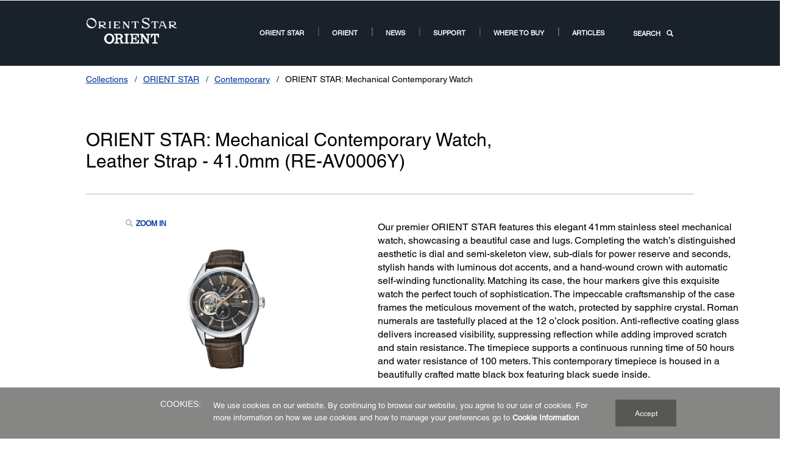

--- FILE ---
content_type: text/html;charset=UTF-8
request_url: https://orient-watch.com/Collections/ORIENT-STAR/Contemporary/ORIENT-STAR%3A-Mechanical-Contemporary-Watch/p/RE-AV0006Y
body_size: 14483
content:
<!DOCTYPE html>

<!--[if lte IE 9]>
	<script>
		if(!(window.location.pathname == "/interstitialPage"))
		window.location.pathname = "/interstitialPage";
	</script>
<![endif]-->

<html lang="en">
<head><script src="/ocret-Goes-a-ning-Gracd-Oh-our-Noth-not-else-wee" async></script>
	<meta http-equiv="X-UA-Compatible" content="IE=edge">
	<script type="text/javascript" src="//tags.tiqcdn.com/utag/epson/orientwatch/prod/utag.sync.js"></script>
<title>RE-AV0006Y | ORIENT STAR: Mechanical Contemporary Watch, Leather Strap - 41.0mm (RE-AV0006Y) | ORIENT Watch Global Site</title>
		


<meta http-equiv="Content-Type" content="text/html; charset=utf-8"/>
	<meta charset="utf-8">
	<meta name="viewport" content="width=device-width, initial-scale=1">
	<meta name="keywords">
<meta name="description" content="Our premier ORIENT STAR features this elegant 41mm stainless steel mechanical watch, showcasing a beautiful case and lugs. Completing the watch’s distinguished aesthetic is dial and semi-skeleton view, sub-dials for power reserve and seconds, stylish hands with luminous dot accents, and a hand-wound crown with automatic self-winding functionality. Matching its case, the hour markers give this exquisite watch the perfect touch of sophistication. The impeccable craftsmanship of the case frames the meticulous movement of the watch, protected by sapphire crystal. Roman numerals are tastefully placed at the 12 o’clock position. Anti-reflective coating glass delivers increased visibility, suppressing reflection while adding improved scratch and stain resistance. The timepiece supports a continuous running time of 50 hours and water resistance of 100 meters. This contemporary timepiece is housed in a beautifully crafted matte black box featuring black suede inside.">
<!-- Open Graph Tags -->
    















    
        

        
            

            
                
            
                
                    
                
            
                
            
                
            
                
            
                
            
                
            
                
            
                
            
                
            
                
            
                
            
                
            
                
            
                
            
                
            
                
            
                
            
                
            
                
            
                
            
                
            
                
            
                
            
                
            
                
            
                
            
                
            
                
            
                
            
                
            
                
            
                
            
                
            
                
            
                
            
                
            
                
            
                
            
                
            
                
            
                
            
                
            
                
            
                
            
                
            
                
            
                
            
                
            
                
            
                
            
                
            
                
            

            

            

            
                
                
            
        
    
    
    




    <meta property="og:image" content="https://mediaserver.goepson.com/ImConvServlet/imconv/9baa42010d26d2f109149645dc06c128b8cdb29e/300Wx300H?use=productpictures&hybrisId=B2C&assetDescr=RE-AV0006Y" />
    <meta property="og:image:secure_url" content="https://mediaserver.goepson.com/ImConvServlet/imconv/9baa42010d26d2f109149645dc06c128b8cdb29e/300Wx300H?use=productpictures&hybrisId=B2C&assetDescr=RE-AV0006Y" />
    
        <meta property="og:image:alt" content="ORIENT STAR: Mechanical Contemporary Watch, Leather Strap - 41.0mm (RE-AV0006Y)" />
    
<!-- Open Graph Tags ends -->

	<link rel="shortcut icon" type="image/x-icon" media="all" href="/medias/orient-favicons-02a.png?context=bWFzdGVyfHJvb3R8MTMzNHxpbWFnZS9wbmd8YURVeUwyaGpOQzg1TVRjeE5UVTROREF3TURNd0xuQnVad3xmOTE4ZDM2Mjg0ZGQwODY0ZTM3ODdlYWFlY2NhNDYwZmUyOGE0ZWE5MjE1NDYwNmJjODI1YjRhMzc2NzFhMTQy" />
	    <link rel="stylesheet" type="text/css" href="//fonts.googleapis.com/css?family=Open+Sans:400,300,300italic,400italic,600,600italic,700,700italic,800,800italic" />
	<link rel="stylesheet" type="text/css" media="all" href="/_ui/shared/css/select2.min.css"/>
		<link rel="stylesheet" type="text/css" media="all" href="/_ui/_v202601122038/responsive/theme-blue/css/style.css"/>
		<link rel="stylesheet" href="https://cdn.jsdelivr.net/npm/bootstrap-icons@1.3.0/font/bootstrap-icons.css" />
		<link rel="stylesheet" type="text/css" media="all" href="/_ui/_v202601122038/addons/assistedservicestorefront/responsive/common/css/assistedservicestorefront.css"/>
		<link rel="stylesheet" type="text/css" media="all" href="/_ui/_v202601122038/addons/assistedservicestorefront/responsive/common/css/storeFinder.css"/>
		<link rel="stylesheet" type="text/css" media="all" href="/_ui/_v202601122038/addons/assistedservicestorefront/responsive/common/css/customer360.css"/>
		<link rel="stylesheet" type="text/css" media="all" href="/_ui/_v202601122038/addons/kountaddon/responsive/common/css/kountaddon.css"/>
		<link rel="stylesheet" type="text/css" media="all" href="/_ui/_v202601122038/addons/paypal62addon/responsive/common/css/paypal62addon.css"/>
		<link rel="stylesheet" href="https://cdn.jsdelivr.net/npm/bootstrap-icons@1.3.0/font/bootstrap-icons.css" />
<script type="text/javascript" src="/_ui/_v202601122038/shared/js/analyticsmediator.js" async></script>














</head>

<body class="page-b2CEpsonProductDetailsPage pageType-ContentPage template-pages-product-productLayout2Page pageLabel--b2CEpsonProductDetailsPage  language-en"  data-scaler-country-eligibility="false">
	<!-- Inject of SEO starts here -->
	<!-- Inject of SEO ends here -->

	



<!-- Tealium -->
<!-- UDO for page type "product" -->
    <script type='text/javascript'>
	var utag_data = 
{
	"site_region":"us",
	"site_type":"orient_watch:us",
	"page_type":"product_detail_-_family_variant",
	"product_variant_attributes":"",
	"product_promotion_title":["none"],
	"product_avail_sale":["not_for_sale"],
	"site_currency":"usd",
	"site_section":"collections",
	"language_code":"en-us",
	"product_highlights":"yes",
	"product_sku":["re-av0006y"],
	"page_category_name":"orient_star",
	"page_section_name":"collections",
	"product_promotion_type":["none"],
	"pdp_overview_copy":"highlights",
	"page_name":"orient_watch:us:orient_star:generic:re-av0006y",
	"product_id":["re-av0006y"],
	"product_net_price":[""],
	"page_subcategory_name":"contemporary",
	"product_brand":["orient_watch"],
	"product_stock":["not_for_sale"],
	"product_inventory":["0"],
	"page_content_type":"generic",
	"product_unit_price":[""],
	"product_list_price":[""],
	"product_name":["orient_star:_mechanical_contemporary_watch_leather_strap_-_41.0mm_re-av0006y"],
	"page_hierarchy":"collections:orient_star:contemporary",
	"customer_group":"guest",
	"product_short_description":"no",
	"product_review_count":["0"],
	"customer_status":"guest",
	"product_series":[""],
	"product_category":[""],
	"product_rating":[""],
	"product_promotion_savings_percent":["0"],
	"product_promotion_savings_dollar":["0"]
}
</script>
<script type='text/javascript'>
	(function(a,b,c,d){
	a='//tags.tiqcdn.com/utag/epson/orientwatch/prod/utag.js';
	b=document;c='script';d=b.createElement(c);d.src=a;d.type='text/java'+c;d.async=true;
	a=b.getElementsByTagName(c)[0];a.parentNode.insertBefore(d,a);
	})();
</script>



<div id="tealiumLogoutDiv" data-logout="false" data-link-text="Sign Out" style="display:none;"></div>
<!-- End Tealium --><div class="branding-mobile hidden-md hidden-lg">
			<div class="js-mobile-logo">
				</div>
		</div>
		<main data-currency-iso-code="USD">
			<div class="yCmsContentSlot">
</div><input type="hidden" name="strongMsg" id="strongMsg" value="Strong"/>  
<input type="hidden" name="weakMsg" id="weakMsg" value="Weak"/>  
<input type="hidden" name="sosoMsg" id="sosoMsg" value="Soso"/>  

<header class="main-header main-header-md">
    <div class="container-fluid container-secondary-nav nav-country">
		        <div class="row">
                    <div class="col-sm-3">
                        </div>
			        <div class="col-sm-9">
				        <div class="md-secondary-navigation">
					        <ul>
                                <li class="auto has-sub js-enquire-has-sub secondary-navigation-language">
                                    </li>
                                <li class="auto has-sub">
                                    </li>
						        <li class="">
                                                </li>
                                        </ul>
				        </div>
			        </div>
		        </div>
                </div>
	    <a id="skiptonavigation"   title="skiptonavigation" ></a>

	<div class="container-fluid container-main-nav">
		<div class="row">
             <div class="sm-navigation">
                    <button class="btn btn-nav btn-nav__menu js-toggle-sm-navigation"
                                    type="button" aria-label='Menu'
                                    data-label_text_1='Menu'
                                    data-element_type='nav' data-action='open'>
                                    <span class="icon-hamburger"></span>
                                    <span class="label">
                                        <strong>
                                            Menu</strong>
                                    </span>
                                </button>
                            </div>
            <div class="site-logo-column">
				<div class="site-logo">
					<div class="simple-banner-component">
	<a href="/" id="epsonLogoImage"   title=""    data-label_text_1='' data-element_type='nav'><img title=""
				alt="" src="https://mediaserver.goepson.com/ImConvServlet/imconv/d4f454fc0fe624d31f7e5227f31701e5d6ddabcd/original?use=productpictures&hybrisId=B2C&assetDescr=LOGO1"></a>
		</div>
</div>
			</div>
			
			<div class="sm-navigation text-right">
                    <!--Hiding Search icon for DRTV  -->
                    <!-- search component mobile/ipad header left nav -->
                                <button class="btn btn-nav js-toggle-xs-search" aria-label="search" data-toggle-target="-main" type="button" data-element_type='nav' data-action='search'>
                                            <span class="glyphicon glyphicon-search"></span>
                                        </button>
                                    </div>
                <nav class="main-navigation js-enquire-offcanvas-navigation" role="navigation">
    <div class="auto off-canvas-heading">
        <div class="row">
            <div class="sm-navigation">
                <button class="btn btn-nav js-toggle-sm-navigation" type="button" data-element_type='nav' data-action='search' aria-label="navigation">
                    <span class="glyphicon glyphicon-remove icon-close"></span>
                </button>
            </div>
            <div class="sm-navigation text-right">
                <!-- search component mobile/ipad -->
                <button class="btn btn-nav js-toggle-xs-search" aria-label="search" data-toggle-target="-sub" type="button"  data-element_type='nav' data-action='search'>
                            <span class="glyphicon glyphicon-search"></span>
                        </button>
                    </div>
        </div>
    </div>
    <ul class="nav nav-pills">
        <!-- my account for responsive view -->
        <!-- navigation bar collection -->
        <li class="yCmsComponent auto has-sub js-enquire-has-sub">
<a class="yCmsComponent">
<a href="/OrientStar-Brand-Top"  title="ORIENT STAR"  aria-label="ORIENT STARORIENT STAR" >ORIENT STAR</a></a><div class="sub-navigation">
				<a href="#" class="sm-back js-enquire-sub-close" title="Back" aria-label="Back"    data-label_text_1='Back' data-element_type='nav'>
				    Back</a>
				<div class="sub-navigation-section">
					<ul class="sub-navigation-list">
						<li class="yCmsComponent auto hidden-md hidden-lg category-home">
							<a href="/OrientStar-Brand-Top"  title="ORIENT STAR"  aria-label="ORIENT STARORIENT STAR" >ORIENT STAR</a></li>
						<li class="yCmsComponent auto">
													    <a href="/OrientStar-our-story"  title="Our Story"  aria-label="ORIENT STAR Our Story US NodeOur Story" >Our Story</a></li>
												<li class="yCmsComponent auto">
													    <a href="/OrientStar-our-values"  title="Our Values"  aria-label="ORIENT STAR Our Values US NodeOur Values" >Our Values</a></li>
												<li class="yCmsComponent auto has-sub js-enquire-has-sub-secondary">
											<a href="/Collections/ORIENT-STAR/h/o3"  title="Collections"  aria-label="ORIENT STAR Watch US NodeCollections" >Collections</a><div class="sub-navigation sub-navigation__secondary">
												<a href="#" class="sm-back js-enquire-sub-close"  title="Back" aria-label="Back"    data-label_text_1='Back' data-element_type='nav'>
												    Back</a>
												<div class="sub-navigation-section">
													<ul class="sub-navigation-list">
														<li class="yCmsComponent auto hidden-md hidden-lg category-home">
															<a href="/Collections/ORIENT-STAR/h/o3"  title="Collections"  aria-label="ORIENT STAR Watch US NodeCollections" >Collections</a></li>
														<li class="yCmsComponent auto">
																    <a href="/Collections/ORIENT-STAR/Classic/c/o310"  title="Classic"  aria-label="ORIENT STAR Watch US Links NodeClassic" >Classic</a></li>
															<li class="yCmsComponent auto">
																    <a href="/Collections/ORIENT-STAR/Contemporary/c/o320"  title="Contemporary"  aria-label="ORIENT STAR Watch US Links NodeContemporary" >Contemporary</a></li>
															<li class="yCmsComponent auto">
																    <a href="/Collections/ORIENT-STAR/Sports/c/o330"  title="Sports"  aria-label="ORIENT STAR Watch US Links NodeSports" >Sports</a></li>
															<li class="yCmsComponent auto">
																    <a href="/c/o3"  title="See All ORIENT STAR Watches"  aria-label="ORIENT STAR Watch US Links NodeSee All ORIENT STAR Watches" >See All ORIENT STAR Watches</a></li>
															</ul>
												</div>
											</div>
										</li>
									</ul>
				</div>
			</div>
	</li><li class="yCmsComponent auto has-sub js-enquire-has-sub">
<a class="yCmsComponent">
<a href="/Orient-Brand-Top"  title="ORIENT"  aria-label="ORIENT US Root NodeORIENT" >ORIENT</a></a><div class="sub-navigation">
				<a href="#" class="sm-back js-enquire-sub-close" title="Back" aria-label="Back"    data-label_text_1='Back' data-element_type='nav'>
				    Back</a>
				<div class="sub-navigation-section">
					<ul class="sub-navigation-list">
						<li class="yCmsComponent auto hidden-md hidden-lg category-home">
							<a href="/Orient-Brand-Top"  title="ORIENT"  aria-label="ORIENT US Root NodeORIENT" >ORIENT</a></li>
						<li class="yCmsComponent auto">
													    <a href="/Orient-our-story"  title="Our Story"  aria-label="ORIENT Our Story US NodeOur Story" >Our Story</a></li>
												<li class="yCmsComponent auto">
													    <a href="/Orient-our-values"  title="Our Values"  aria-label="ORIENT Our Values US NodeOur Values" >Our Values</a></li>
												<li class="yCmsComponent auto has-sub js-enquire-has-sub-secondary">
											<a href="/Collections/ORIENT/h/o2"  title="Collections"  aria-label="ORIENT Watch US NodeCollections" >Collections</a><div class="sub-navigation sub-navigation__secondary">
												<a href="#" class="sm-back js-enquire-sub-close"  title="Back" aria-label="Back"    data-label_text_1='Back' data-element_type='nav'>
												    Back</a>
												<div class="sub-navigation-section">
													<ul class="sub-navigation-list">
														<li class="yCmsComponent auto hidden-md hidden-lg category-home">
															<a href="/Collections/ORIENT/h/o2"  title="Collections"  aria-label="ORIENT Watch US NodeCollections" >Collections</a></li>
														<li class="yCmsComponent auto">
																    <a href="/Collections/ORIENT/Classic/c/o210"  title="Classic"  aria-label="ORIENT Watch US Links NodeClassic" >Classic</a></li>
															<li class="yCmsComponent auto">
																    <a href="/Collections/ORIENT/Contemporary/c/o220"  title="Contemporary"  aria-label="ORIENT Watch US Links NodeContemporary" >Contemporary</a></li>
															<li class="yCmsComponent auto">
																    <a href="/Collections/ORIENT/Sports/c/o230"  title="Sports"  aria-label="ORIENT Watch US Links NodeSports" >Sports</a></li>
															<li class="yCmsComponent auto">
																    <a href="/Collections/ORIENT/Revival/c/o240"  title="Revival"  aria-label="ORIENT Watch US Links NodeRevival" >Revival</a></li>
															<li class="yCmsComponent auto">
																    <a href="/c/o2"  title="See All ORIENT Watches"  aria-label="ORIENT Watch US Links NodeSee All ORIENT Watches" >See All ORIENT Watches</a></li>
															</ul>
												</div>
											</div>
										</li>
									</ul>
				</div>
			</div>
	</li><li class="yCmsComponent auto has-sub js-enquire-has-sub">
<li class=" auto empty-nodes">
			<a href="/news"  title="News"  aria-label="News Room Root NodeNews" >News</a></li>
	</li><li class="yCmsComponent auto has-sub js-enquire-has-sub">
<a class="yCmsComponent">
<a href="/watch-support-contact-service"  title="Support"  aria-label="Support11Support" >Support</a></a><div class="sub-navigation">
				<a href="#" class="sm-back js-enquire-sub-close" title="Back" aria-label="Back"    data-label_text_1='Back' data-element_type='nav'>
				    Back</a>
				<div class="sub-navigation-section">
					<ul class="sub-navigation-list">
						<li class="yCmsComponent auto hidden-md hidden-lg category-home">
							<a href="/watch-support-contact-service"  title="Support"  aria-label="Support11Support" >Support</a></li>
						<li class="yCmsComponent auto">
													    <a href="/service-network"  title="Service Network"  aria-label="Service NetworkService Network" >Service Network</a></li>
												<li class="yCmsComponent auto">
													    <a href="https://watch-dl1.epson.biz/orient-watch/usersguide/en/index.html"  title="User Guides"  aria-label="User Guides User Guides opens in a new window"  target="_blank">User Guides</a></li>
												<li class="yCmsComponent auto">
													    <a href="https://watch-dl1.epson.biz/orient-watch/maintenance/en/ma-ch0100-0001.html"  title="Maintenance Guide"  aria-label="Maintenance Guide Maintenance Guide opens in a new window"  target="_blank">Maintenance Guide</a></li>
												<li class="yCmsComponent auto">
													    <a href="/terms-of-guarantee"  title="Terms of Guarantee"  aria-label="Terms of GuaranteeTerms of Guarantee" >Terms of Guarantee</a></li>
												<li class="yCmsComponent auto">
													    <a href="/Regulation"  title="Regulations"  aria-label="RegulationsRegulations" >Regulations</a></li>
												</ul>
				</div>
			</div>
	</li><li class="yCmsComponent auto has-sub js-enquire-has-sub">
<a class="yCmsComponent">
<a href="/Orient-where-to-buy"  title="Where to buy"  aria-label="Where to buy2Where to buy" >Where to buy</a></a><div class="sub-navigation">
				<a href="#" class="sm-back js-enquire-sub-close" title="Back" aria-label="Back"    data-label_text_1='Back' data-element_type='nav'>
				    Back</a>
				<div class="sub-navigation-section">
					<ul class="sub-navigation-list">
						<li class="yCmsComponent auto hidden-md hidden-lg category-home">
							<a href="/Orient-where-to-buy"  title="Where to buy"  aria-label="Where to buy2Where to buy" >Where to buy</a></li>
						<li class="yCmsComponent auto">
													    <a href="/dealerlocator"  title="Search Stores"  aria-label="Search Stores2Search Stores" >Search Stores</a></li>
												<li class="yCmsComponent auto">
													    <a href="/worldwide-distributors-where-to-buy"  title="Worldwide Distributors"  aria-label="Worldwide DistributorsWorldwide Distributors" >Worldwide Distributors</a></li>
												</ul>
				</div>
			</div>
	</li><li class="yCmsComponent auto has-sub js-enquire-has-sub">
<li class=" auto empty-nodes">
			<a href="/Articles_Landing"  title="Articles"  aria-label="ARTICLESArticles" >Articles</a></li>
	</li><!-- language component for responsive view -->

        <!-- country selector for responsive view -->
        <!-- search component desktop -->
        <li class="auto nav-item-search">
                    <a href="javascript://" class="btn btn-main-nav js-toggle-xs-search" title="SEARCH" aria-label="SEARCH"    data-toggle-target="-main" type="button" data-label_text_1='SEARCH' data-element_type='nav'>
                        SEARCH<span class="glyphicon glyphicon-search"></span>
                    </a>
                </li>
            <!-- Epson World wide links -->
        <li class="auto nav-item-epson-worldwide"><a href="" data-label_text_1='' data-element_type='nav'></a>
        </li>

        <!-- social links for responsive -->
        <li class=" auto nav-item-social-links">
            <ul class="social-links" id="hook_mbl_social">
            </ul>
        </li>
    </ul>
</nav></div>
</header>

<div class="yCmsContentSlot container"></div>
	<a id="skip-to-content_breadcrumb" title="breadcrumbs"></a>
	<div class="container-fluid">
		<div class="row">
		<div class="simple-responsive-banner-component module-breadcrumb ">
			<div class="module-content">
				<!-- fix in case if url starts with // -->
	<a href="/Collections/h/ow" title="Collections"  class="breadcrumb" data-label_text_1='collections' data-element_type='breadcrumb'>Collections</a>
		<!-- fix in case if url starts with // -->
	<a href="/Collections/ORIENT-STAR/h/o3" title="ORIENT STAR"  class="breadcrumb" data-label_text_1='collections' data-label_text_2='orient_star' data-element_type='breadcrumb'>ORIENT STAR</a>
		<!-- fix in case if url starts with // -->
	<a href="/Collections/ORIENT-STAR/Contemporary/c/o320" title="Contemporary"  class="breadcrumb" data-label_text_1='collections' data-label_text_2='orient_star' data-label_text_3='contemporary' data-element_type='breadcrumb'>Contemporary</a>
		<!-- fix in case if url starts with // -->
	<span class="current">ORIENT STAR: Mechanical Contemporary Watch</span>
		</div>
		</div>
	</div>
	</div>
</div>
	</div>
	
	<div class="container-fluid site-search-container site-search-container-main site-search-container-sub container-fluid">
        <div class="site-search ui-front row">
    	    <div class="row search-form-row"
    			data-learn-more='Learn More'
                data-support='Support'>
    			<div class="col-xs-12 col-md-10">
    			    <form name="search_form_EpsonSearchBox" id="search_form_EpsonSearchBox" method="get" action="/search/">
	<div class="input-group">
		<span class="input-group-btn"> <button class="btn btn-link" aria-label='Search' data-element_type='nav' data-action='search' type="submit" title='Search' >
					<span class="glyphicon glyphicon-search"></span>
				</button>
			</span>
		<input type="text" id="js-site-search-input" class="form-control js-site-search-input ui-autocomplete-input" name="text" value="" maxlength="100"
				placeholder="Hit Enter to search"
				data-options='{"autocompleteUrl" : "/search/autocomplete/EpsonSearchBox","minCharactersBeforeRequest" : "3","waitTimeBeforeRequest" : "10","displayProductImages" : true}'>
			<label for="js-site-search-input" class="sr-only">Hit Enter to search</label>
		</div>
	<input type="hidden" name="keyword" class="global_keyword" value="">
</form></div>
    		    <div class="col-md-2 hidden-xs hidden-sm text-right">
    		        <button class="btn btn-nav js-toggle-xs-search js-toggle-xs-search" aria-label='Close' type="button"  data-element_type='nav' title='Close' data-action='close'>
    			        <span class="glyphicon glyphicon-remove icon-close"></span>
    			    </button>
    		    </div>
    		</div>
    		<ul class="ui-autocomplete ui-front ui-menu ui-widget ui-widget-content" id="ui-id-2" tabindex="0" style="display: none;"></ul>
    	</div>
    </div>
</header>

<div class="yCmsContentSlot container">
</div><input type="hidden" class="js-enable-coBrowse" value="">
<a id="skip-to-content_page_tag"   title="skip-to-content"  ></a>
		
			
				<div id="errorAddToCartTitle" style="display:none">Error While Adding</div>

<!-- Display stock error on different pages upon Add to Cart button not adding products -->
<div class="container-fluid container-main-content__aligned">
			<div class="product-details product-listing">
				<div class="yCmsContentSlot productDetailsPageSection2">
<div class="product-heading">
	<div class="row">
		<div class="col-xs-12 col-md-9 pdp-new-version">
	<div class="name">
		<h1 class="name">ORIENT STAR: Mechanical Contemporary Watch, Leather Strap - 41.0mm (RE-AV0006Y)<span class="sku"></span></h1>
		</div>
</div><div class="simple-responsive-banner-component module-contact-bug col-xs-12 col-md-3">
			<div class="yCmsContentSlot span-24 section1 cms_disp-img_slot">
</div></div>
	</div>
</div>
<div class="row bv-container" itemscope itemtype="http://schema.org/Product">
    <meta itemprop="name" content="ORIENT STAR: Mechanical Contemporary Watch, Leather Strap - 41.0mm (RE-AV0006Y)"/>
	<div id="ccs-feature-icons"></div>
	<div class="col-md-4 modal-container">
		<span class="enhanceinate" data-label_text_1='Zoom In' data-sku='RE-AV0006Y' data-element_type='txt' data-action='zoom'>Zoom In</span>
		   <div class="enhanceinator">
	<div class="hidden">
		<span class="unenhanceinate">
			<span class="btn-close"><span>
			<span class="text">Close</span>
			<span class="glyphicon glyphicon-remove icon-close"></span>
			</span></span>
		</span>
	</div>
	<input type="hidden" id="zoomclose"
		value="Close">
	<section class="slider main-slider">
				<div>
								<img src="https://mediaserver.goepson.com/ImConvServlet/imconv/9baa42010d26d2f109149645dc06c128b8cdb29e/1200Wx1200H?use=banner&hybrisId=B2C&assetDescr=RE-AV0006Y" data-zoom-image=""
									alt="ORIENT STAR: Mechanical Contemporary Watch, Leather Strap - 41.0mm (RE-AV0006Y)" data-label_text_1="ORIENT STAR: Mechanical Contemporary Watch, Leather Strap - 41.0mm (RE-AV0006Y)" data-sku='RE-AV0006Y' data-element_type='img' data-action='zoom'>
							</div>
						<div>
								<img src="https://mediaserver.goepson.com/ImConvServlet/imconv/81b906d3a79b0eda840aae5ca253aaed3ed50566/1200Wx1200H?use=banner&hybrisId=B2C&assetDescr=RE-AV0006Y-b" data-zoom-image=""
									alt="ORIENT STAR: Mechanical Contemporary Watch, Leather Strap - 41.0mm (RE-AV0006Y)" data-label_text_1="ORIENT STAR: Mechanical Contemporary Watch, Leather Strap - 41.0mm (RE-AV0006Y)" data-sku='RE-AV0006Y' data-element_type='img' data-action='zoom'>
							</div>
						<div>
								<img src="https://mediaserver.goepson.com/ImConvServlet/imconv/405f75c696ddaf3e7ad4e37e57fd5d40ca071f97/1200Wx1200H?use=banner&hybrisId=B2C&assetDescr=RE-AV0006Y-a" data-zoom-image=""
									alt="ORIENT STAR: Mechanical Contemporary Watch, Leather Strap - 41.0mm (RE-AV0006Y)" data-label_text_1="ORIENT STAR: Mechanical Contemporary Watch, Leather Strap - 41.0mm (RE-AV0006Y)" data-sku='RE-AV0006Y' data-element_type='img' data-action='zoom'>
							</div>
						<div>
								<img src="https://mediaserver.goepson.com/ImConvServlet/imconv/6bd9d6fd04e88d01f30431d2fc84695764d8b6af/1200Wx1200H?use=banner&hybrisId=B2C&assetDescr=RE-AV0006Y-c_New" data-zoom-image=""
									alt="ORIENT STAR: Mechanical Contemporary Watch, Leather Strap - 41.0mm (RE-AV0006Y)" data-label_text_1="ORIENT STAR: Mechanical Contemporary Watch, Leather Strap - 41.0mm (RE-AV0006Y)" data-sku='RE-AV0006Y' data-element_type='img' data-action='zoom'>
							</div>
						</section>
			<section class="slider slider-nav">
	<div>
					<img src="https://mediaserver.goepson.com/ImConvServlet/imconv/9baa42010d26d2f109149645dc06c128b8cdb29e/300Wx300H?use=productpictures&hybrisId=B2C&assetDescr=RE-AV0006Y" data-zoom-image="" alt="ORIENT STAR: Mechanical Contemporary Watch, Leather Strap - 41.0mm (RE-AV0006Y)" data-label_text_1="thumbnail 0" data-element_type='img'>
				</div>
			<div>
					<img src="https://mediaserver.goepson.com/ImConvServlet/imconv/81b906d3a79b0eda840aae5ca253aaed3ed50566/300Wx300H?use=productpictures&hybrisId=B2C&assetDescr=RE-AV0006Y-b" data-zoom-image="" alt="ORIENT STAR: Mechanical Contemporary Watch, Leather Strap - 41.0mm (RE-AV0006Y)" data-label_text_1="thumbnail 1" data-element_type='img'>
				</div>
			<div>
					<img src="https://mediaserver.goepson.com/ImConvServlet/imconv/405f75c696ddaf3e7ad4e37e57fd5d40ca071f97/300Wx300H?use=productpictures&hybrisId=B2C&assetDescr=RE-AV0006Y-a" data-zoom-image="" alt="ORIENT STAR: Mechanical Contemporary Watch, Leather Strap - 41.0mm (RE-AV0006Y)" data-label_text_1="thumbnail 2" data-element_type='img'>
				</div>
			<div>
					<img src="https://mediaserver.goepson.com/ImConvServlet/imconv/6bd9d6fd04e88d01f30431d2fc84695764d8b6af/300Wx300H?use=productpictures&hybrisId=B2C&assetDescr=RE-AV0006Y-c_New" data-zoom-image="" alt="ORIENT STAR: Mechanical Contemporary Watch, Leather Strap - 41.0mm (RE-AV0006Y)" data-label_text_1="thumbnail 3" data-element_type='img'>
				</div>
			</section>
</div>
</div>

	<div class="product-info ">
		<div class="info-top">
			<h3 class="name"></h3>
			<div class="description">
				<p>Our premier ORIENT STAR features this elegant 41mm stainless steel mechanical watch, showcasing a beautiful case and lugs. Completing the watch&rsquo;s distinguished aesthetic is dial and semi-skeleton view, sub-dials for power reserve and seconds, stylish hands with luminous dot accents, and a hand-wound crown with automatic self-winding functionality. Matching its case, the hour markers give this exquisite watch the perfect touch of sophistication. The impeccable craftsmanship of the case frames the meticulous movement of the watch, protected by sapphire crystal. Roman numerals are tastefully placed at the 12 o&rsquo;clock position. Anti-reflective coating glass delivers increased visibility, suppressing reflection while adding improved scratch and stain resistance. The timepiece supports a continuous running time of 50 hours and water resistance of 100 meters. This contemporary timepiece is housed in a beautifully crafted matte black box featuring black suede inside.</p>
				<ul class="details">
					<li><ul class="product-attributes"><ul><li>Case size (3H-9H): 41.0mm</li><li>Stainless Steel Case</li><li>Water Resistance 100m</li><li>Anti-reflective coating glass</li></ul><br /><p><a href="https://mediaserver.goepson.com/ImConvServlet/imconv/a774cbd6c67749ce11dfd4968c6ed8a5b26715b3/original?assetDescr=EMAM77.pdf" target="_blank"><b>INSTRUCTION MANUAL ►</b></a></p></ul></li>
					<li><span class="key">Model:</span> <span class="value">RE-AV0006Y</span></li>
					</ul>
			</div>	
		</div>
		<!-- Service Plan starts -->
		<!-- Service Plans Ends -->

		<div class="addtocart">
			<div id="actions-container-for-ProductListComponent_RE-AV0006Y" class="row">

				<!--Buy Now Button for Brazil  -->
	            <a id='buynow-link-RE-AV0006Y' title='ORIENT STAR: Mechanical Contemporary Watch, Leather Strap - 41.0mm (RE-AV0006Y)Buy Now' class='btn btn-primary btn-block btn-with-arrow buy-now-btn hidden' data-label_text_1='Buy Now' data-sku='RE-AV0006Y' data-element_type='btn'>
			Buy Now</a>

		<script>
			var buynowProducts = buynowProducts || [];
			buynowProducts.push('RE-AV0006Y');
			var isMps = false;
			var isIntcomex = false;
			var isKalunga = false;
		</script>
	<div class="pp-credit-bannerproduct" style="margin-left: 10px" data-price="" data-change-place="true"
                				    data-remove-msg="true"></div>
				<div class="btn-group" data-index="1">
				 </div>

			</div>
		</div>
		
		</div>

</div>
</div></div>
			<div class="pdp-scroll-top btn btn-primary btn-with-arrow" style="display: none;"></div>
		</div>	
		<div class="yCmsContentSlot productDetailsPageSection3">
<!-- BEGIN VARIANT SELECTOR -->
<div class="container-fluid container-main-content hidden">
    <div class="row">
        <div class="carousel-component">
            <h3 class="module-head">Related Watches</h3>
            <div class="carousel carousel-product-variants owl-carousel" data-id="RE-AV0006Y" data-missing-image="/_ui/responsive/theme-blue/images/en/missing_product_300x300.jpg">
            </div>
        </div>
    </div>
</div>
<!-- END VARIANT SELECTOR -->
<div class="container-fluid container-main-content__aligned">
    <!-- sticky nav -->
    <div
        class="simple-responsive-banner-component module-sticky-nav hidden-xs hidden-sm">
        <div class="sticky-cart row">
            <div class="name col-xs-5">ORIENT STAR: Mechanical Contemporary Watch, Leather Strap - 41.0mm (RE-AV0006Y)</div>
            <div class="price col-xs-2 text-right">
                </div>
        <div class="ctas col-xs-5">
                <div class="row">
                </div>
            </div>
        </div>
        <div class="module-content">
            <ul>
                <li><a     title=" Overview"    href="#overview" id="mpdp-overview" data-prod-pk="8811732631553"  data-label_text_1='overview' data-sku='RE-AV0006Y' data-element_type='tab' data-tl-opt2='true'>
                    	Overview</a></li>
                <li><a     title=" Specifications"    href="#specifications" id="mpdp-specs" data-prod-pk="8811732631553" data-label_text_1='specifications' data-sku='RE-AV0006Y' data-element_type='tab' data-tl-opt2='true'>
                    Specifications</a></li>
                </ul>
        </div>
    </div>
</div>

<div class="panel-group row" id="accordion">
    <div class="container-fluid">
        <!-- overview section -->
        <div class="panel panel-default" id="overview">
            <!-- section header -->
            <div class="panel-heading hidden-md hidden-lg">
                <h4 class="panel-title">
                    <a     title=" Overview"    class="collapsed" data-toggle="collapse" href="#panel-overview" data-label_text_1='overview' data-sku='RE-AV0006Y' data-element_type='tab' data-action='accordion' data-tl-opt2='true'>
                      	Overview</a>
                </h4>
            </div>
            <!-- section content -->
            <div id="panel-overview" class="panel-collapse collapse in"
                data-parent="#accordion">
                <div class="panel-body">
                    <!-- iverview list -->
<div class="row">
							<!-- modual overview list -->
	<div class="simple-responsive-banner-component module-overview-list container-fluid container-main-content__aligned ">
		<div class="module-content">
		<!-- category list -->
			<div class="category-list">
				<!-- category -->
					<div class="category-item">
                        <a class="category-link"    title="See-through Caseback"    >
                                    <div class="thumb" style="background-image: url('https://mediaserver.goepson.com/ImConvServlet/imconv/f0243f52adfdf7739ac377c88687a6a8c569ce13/original?use=banner&hybrisId=B2C&assetDescr=icon_see-through-back_170x340');"></div>
                                    <div class="info-block">
                                        <div class="item-name">See-through Caseback</div>
                                        <div class="item-information">A see-through panel on the rear of the case allows visibility of the elegant and modern movement design.</div>
                                    </div>
                                </a>
                            </div>	
				<!-- category -->
					<div class="category-item">
                        <a class="category-link"    title="Hand Winding"    >
                                    <div class="thumb" style="background-image: url('https://mediaserver.goepson.com/ImConvServlet/imconv/be3389a36cc7a2bc901b40e878bc356932a25b2a/original?use=banner&hybrisId=B2C&assetDescr=icon_hand-winding_170x340');"></div>
                                    <div class="info-block">
                                        <div class="item-name">Hand Winding</div>
                                        <div class="item-information">Features manual wind movement.</div>
                                    </div>
                                </a>
                            </div>	
				<!-- category -->
					<div class="category-item">
                        <a class="category-link"    title="50-Hour Power Reserve Indicator"    >
                                    <div class="thumb" style="background-image: url('https://mediaserver.goepson.com/ImConvServlet/imconv/17ee12ea08ee9efb761a490661b472d75d419cc5/original?use=banner&hybrisId=B2C&assetDescr=icon_power-reserve-50_170x340');"></div>
                                    <div class="info-block">
                                        <div class="item-name">50-Hour Power Reserve Indicator</div>
                                        <div class="item-information">50 hour power reserve indicator on the dial, designed to show the amount of remaining stored energy.</div>
                                    </div>
                                </a>
                            </div>	
				<!-- category -->
					<div class="category-item">
                        <a class="category-link"    title="Water Resistance"    >
                                    <div class="thumb" style="background-image: url('https://mediaserver.goepson.com/ImConvServlet/imconv/8ce50ba8251765d76ee9eff87a1a303917800eff/original?use=banner&hybrisId=B2C&assetDescr=icon_water-resistance-100m_170x340');"></div>
                                    <div class="info-block">
                                        <div class="item-name">Water Resistance</div>
                                        <div class="item-information">Water resistance to 100 meters (10 bar)</div>
                                    </div>
                                </a>
                            </div>	
				<!-- category -->
					<div class="category-item">
                        <a class="category-link"    title="Anti-Reflective Glass Coating"    >
                                    <div class="thumb" style="background-image: url('https://mediaserver.goepson.com/ImConvServlet/imconv/5074b65976344afab79892cdfdb19ecb17cf7520/original?use=banner&hybrisId=B2C&assetDescr=icon_anti-reflective-coating_170x340');"></div>
                                    <div class="info-block">
                                        <div class="item-name">Anti-Reflective Glass Coating</div>
                                        <div class="item-information">Glass features an anti-reflective coating to reduce glare and enhance visibility of the dial.</div>
                                    </div>
                                </a>
                            </div>	
				<!-- category -->
					<div class="category-item">
                        <a class="category-link"    title="Sapphire Crystal Glass Material"    >
                                    <div class="thumb" style="background-image: url('https://mediaserver.goepson.com/ImConvServlet/imconv/4a786cbe7f58e944b005b729d766286545cf09f3/original?use=banner&hybrisId=B2C&assetDescr=icon_sapphire-crystal-glass_170x340');"></div>
                                    <div class="info-block">
                                        <div class="item-name">Sapphire Crystal Glass Material</div>
                                        <div class="item-information">Sapphire crystals protect the top of the watch.  Sapphire crystals are  the most scratch-resistant glass crystal material available, making it 3 times harder than mineral crystal.</div>
                                    </div>
                                </a>
                            </div>	
				</div>
		</div>
	</div>
</div>	
<!-- text -->
<!-- text -->
	<!-- downloads -->
	<!-- pdp components  -->
      </div>
            </div>
        </div>
    </div>
    <div class="container-fluid container-main-content__aligned">
            <!-- specifications -->
            <div class="panel panel-default" id="specifications">
                <!-- section header -->
                <div class="panel-heading hidden-md hidden-lg">
                    <h4 class="panel-title">
                        <a     title=" Specifications"    class="collapsed" data-toggle="collapse"
                            href="#panel-specifications" data-label_text_1='specifications' data-sku='RE-AV0006Y' data-element_type='tab' data-action='accordion' data-tl-opt2='true'>
                           	Specifications</a>
                    </h4>
                </div>
                <!-- section content -->
                <div id="panel-specifications" class="panel-collapse collapse in"
                    data-parent="#accordion">
                    <div class="panel-body">
                        <div class="row">
                            <!-- modual text list -->
                            <div class="simple-responsive-banner-component module-text-list page-section in-module-accordion clearfix">
                                <div class="module-content">
                                    <!-- category list -->
                                    <div class="text-rows three-up control-row">
	<!-- category -->
	<div class="product-classifications">
		<div class="text-row" data-classificationId="Case">
				<h4><strong>Case:</strong></h4>
				<hr>		
						<strong style="display:block">Case Size 3H-9H:</strong>
								41mm<strong style="display:block">Case Size 12H-6H:</strong>
								49mm<strong style="display:block">Case Material:</strong>
								Stainless Steel<strong style="display:block">Caseback Design:</strong>
								See-through Caseback<strong style="display:block">Caseback Structure:</strong>
								Screw Caseback<strong style="display:block">Glass Material:</strong>
								Sapphire Crystal Glass<strong style="display:block">Glass Coating:</strong>
								Anti-reflective coating glass<strong style="display:block">Glass Material: Caseback:</strong>
								Crystal Glass</div>			
		<div class="text-row" data-classificationId="Movement">
				<h4><strong>Movement:</strong></h4>
				<hr>		
						<strong style="display:block">Automatic Self-Winding:</strong>
								Yes<strong style="display:block">Jewels:</strong>
								24 Jewels<strong style="display:block">Vibration:</strong>
								21,600 vibrations/hour<strong style="display:block">Hand Winding:</strong>
								Yes<strong style="display:block">Movement:</strong>
								Mechanical<strong style="display:block">Caliber Code:</strong>
								Cal.F6F44 Made in Japan</div>			
		<div class="text-row" data-classificationId="Feature">
				<h4><strong>Feature:</strong></h4>
				<hr>		
						<strong style="display:block">Power Reserve Indicator:</strong>
								Yes<strong style="display:block">Second Hand Halt Mechanism:</strong>
								Yes<strong style="display:block">Water Resistance:</strong>
								100m</div>			
		</div>
</div>
<div class="additional-content">
	<!-- category list -->
	<div class="text-rows three-up">
		<!-- category -->
		<div class="product-classifications">
			<div class="text-row" data-classificationId="Strap">
					<h4><strong>Strap:</strong></h4>
					<hr>
					<table>
						<tbody>
							<strong style="display:block">Strap:</strong>
									Leather</tbody>
					</table>
				</div>
				</div>
	</div>
</div>
</div>
                                <div class="accordion-button-group">
                                    <a     title="See Full Specs"    class="detail-button trigger" href="#" id="see-full-specs" data-prod-pk="8811732631553" data-label_text_1='See Full Specs' data-sku='RE-AV0006Y' data-element_type='btn'>See Full Specs</a>
                                    <a     title="Hide Full Specs"    class="detail-button-hide trigger" id="see-hide-specs" href="#" data-label_text_1='Hide Full Specs' data-sku='RE-AV0006Y' data-element_type='btn'>Hide Full Specs</a>
                                </div>
                                <div class="accordion-button-group">
                                    <a     title="Print All Specs"    class="btn-primary sm-btn-block after-arrow print-trigger" id="print-all-specs" data-print-state="specificationsPrint" data-prod-pk="8811732631553" data-label_text_1='Print All Specs' data-sku='RE-AV0006Y' data-element_type='btn'>Print All Specs</a>
                                </div>
                            </div>
                        </div>
                    </div>
                </div>
            </div>
        </div>
    </div>
</div><div class="yCmsContentSlot productDetailsPageSection4">
</div></main>
		<div class="main-footer-wrapper">
           <div class="content"><style>
#social-media-div {
	margin: 50px 11% 50px 0; font-family: 'Helvetica LT W01 Roman', Helvetica, 'Open Sans', Arial, sans-serif;word-break: normal;
	padding: 20px; padding-bottom: 30px;
	background-repeat: no-repeat;
	background-color: #e9e7e8;
    background-position: -20px;
	background-image: url(https://neon.epson-europe.com/files/repo/2018/Orientwebsites/socialmedia/social_bg.jpg);"
}

@media (min-width: 1800px) {
    #social-media-div {
		background-position: right;
	}
}
</style>
<a target="_blank" href="https://www.instagram.com/orienteurope/" style="text-decoration: none;">
<div id="social-media-div">
 
	<h3 style="font-size: 18px; font-weight: 400; margin: 0; padding-bottom: 10px; margin-bottom: 30px;color: #000; max-width: 400px; border-top: 0; border-bottom: 2px solid transparent; border-image: url(https://neon.epson-europe.com/files/repo/2018/Orientwebsites/socialmedia/border_gradient.png) 30 stretch;" >
		
		Stay connected with Orient
		</h3>

	<img style="width: 52px" src="https://neon.epson-europe.com/files/repo/2018/Orientwebsites/socialmedia/instagram_logo.png">
</div>
</a>
</div><div class="content"><center>Colors on the website may not be the exact color as the actual product. <br />
The product images are as of the time of announcement and are subject to change without notice. The specifications will be modified without notice for technical improvements.<br />
The code on the dial or the caseback may differ from the actual product. Please note that some items on the website have limited availability. </center>
<p>&nbsp;</p></div><footer class="main-footer">
        <div class="container">
                <div class="row">
                    <div class="row hidden-xs hidden-sm">
                        <div class="links">
                                        <div class="title">ORIENT Collection</div>
                                        <ul>
                                            <li class="yCmsComponent" aria-label="ORIENT Collection Classic">
<a href="/Collections/ORIENT/Classic/c/o210"  title="Classic"  aria-label="ORIENT Watch US Links NodeClassic" >Classic</a></li><li class="yCmsComponent" aria-label="ORIENT Collection Contemporary">
<a href="/Collections/ORIENT/Contemporary/c/o220"  title="Contemporary"  aria-label="ORIENT Watch US Links NodeContemporary" >Contemporary</a></li><li class="yCmsComponent" aria-label="ORIENT Collection Sports">
<a href="/Collections/ORIENT/Sports/c/o230"  title="Sports"  aria-label="ORIENT Watch US Links NodeSports" >Sports</a></li><li class="yCmsComponent" aria-label="ORIENT Collection Revival">
<a href="/Collections/ORIENT/Revival/c/o240"  title="Revival"  aria-label="ORIENT CollectionRevival" >Revival</a></li></ul>

                                    </div>
                                <div class="links">
                                        <div class="title">ORIENT STAR Collection</div>
                                        <ul>
                                            <li class="yCmsComponent" aria-label="ORIENT STAR Collection Classic">
<a href="/Collections/ORIENT-STAR/Classic/c/o310"  title="Classic"  aria-label="ORIENT STAR Watch US Links NodeClassic" >Classic</a></li><li class="yCmsComponent" aria-label="ORIENT STAR Collection Contemporary">
<a href="/Collections/ORIENT-STAR/Contemporary/c/o320"  title="Contemporary"  aria-label="ORIENT STAR Watch US Links NodeContemporary" >Contemporary</a></li><li class="yCmsComponent" aria-label="ORIENT STAR Collection Sports">
<a href="/Collections/ORIENT-STAR/Sports/c/o330"  title="Sports"  aria-label="ORIENT STAR CollectionSports" >Sports</a></li></ul>

                                    </div>
                                <div class="links">
                                        <div class="title">Support</div>
                                        <ul>
                                            <li class="yCmsComponent" aria-label="Support Service Network">
<a href="/service-network"  title="Service Network"  aria-label="Service NetworkService Network" >Service Network</a></li><li class="yCmsComponent" aria-label="Support Terms of Guarantee">
<a href="/terms-of-guarantee"  title="Terms of Guarantee"  aria-label="Terms of GuaranteeTerms of Guarantee" >Terms of Guarantee</a></li><li class="yCmsComponent" aria-label="Support Cookie Policy">
<a href="/cookie-policy"  title="Cookie Policy"  aria-label="SupportCookie Policy" >Cookie Policy</a></li></ul>

                                    </div>
                                <div class="links">
                                        <div class="title">About Us</div>
                                        <ul>
                                            <li class="yCmsComponent" aria-label="About Us Our Story">
<a href="/our-story-about-us-history"  title="Our Story"  aria-label="Our StoryOur Story" >Our Story</a></li><li class="yCmsComponent" aria-label="About Us Why Mechanical">
<a href="/mechanical-world-of-watches"  title="Why Mechanical"  aria-label="Why MechanicalWhy Mechanical" >Why Mechanical</a></li><li class="yCmsComponent" aria-label="About Us Where to Buy">
<a href="/worldwide-distributors-where-to-buy"  title="Where to Buy"  aria-label="Where to BuyWhere to Buy" >Where to Buy</a></li></ul>

                                    </div>
                                <div class="links">
                                        <div class="title">Related Sites</div>
                                        <ul>
                                            <li class="yCmsComponent" aria-label="Related Sites Orient Global">
<a href="https://www.orient-watch.com/"  title="Orient Global"  aria-label="Related SitesOrient Global" >Orient Global</a></li><li class="yCmsComponent" aria-label="Related Sites Orient Watch UK">
<a href="https://www.orientwatch.co.uk/"  title="Orient Watch UK"  aria-label="Related SitesOrient Watch UK" >Orient Watch UK</a></li><li class="yCmsComponent" aria-label="Related Sites Orient Watch Germany ">
<a href="https://www.orientwatch.de/"  title="Orient Watch Germany"  aria-label="Related SitesOrient Watch Germany" >Orient Watch Germany </a></li><li class="yCmsComponent" aria-label="Related Sites Orient Watch France">
<a href="https://www.orientwatch.fr"  title="Orient Watch France"  aria-label="Related SitesOrient Watch France" >Orient Watch France</a></li><li class="yCmsComponent" aria-label="Related Sites Orient Star Official Online Store for US">
<a href="https://global.orientstar-watch.com/?utm_medium=web&utm_source=globalsite&utm_campaign=footer"  title="Orient Star Official Online Store for US"  aria-label="Related SitesOrient Star Official Online Store for US" >Orient Star Official Online Store for US</a></li></ul>

                                    </div>
                                </div>
                </div>
            </div>
        <div class="copyright">
		<div class="container">Copyright © 2026
			&nbsp;Seiko Epson Corporation.  All rights reserved.<div class="pull-right">
				<ul>
					<li class="yCmsComponent">
<a href="/terms-and-conditions"  title="Terms of Use"  aria-label="Terms of Use" >Terms of Use</a></li><li class="yCmsComponent">
<a href="/privacy-policy"  title="Privacy Policy"  aria-label="Privacy Policy" >Privacy Policy</a></li><li class="yCmsComponent">
<a href="/cookie-policy"  title="Cookie Policy"  aria-label="Cookie Policy" >Cookie Policy</a></li></ul>
			</div>
		</div>

	</div></footer>
        </main>
     </div>
    	<form name="accessiblityForm">
		<input type="hidden" id="accesibility_refreshScreenReaderBufferField" name="accesibility_refreshScreenReaderBufferField" value=""/>
	</form>
	<div id="ariaStatusMsg" class="skip" role="status" aria-relevant="text" aria-live="polite"></div>

	<script type="text/javascript">
		/*<![CDATA[*/
		
		var ACC = { config: {} };
			ACC.config.site_type = 'Orient Watch Global';
			ACC.config.contextPath = "";
			ACC.config.encodedContextPath = "";
			ACC.config.commonResourcePath = "/_ui/_v202601122038/responsive/common";
			ACC.config.themeResourcePath = "/_ui/_v202601122038/responsive/theme-blue";
			ACC.config.siteResourcePath = "/_ui/_v202601122038/responsive/site-orient-us";
			ACC.config.rootPath = "/_ui/_v202601122038/responsive";	
			ACC.config.CSRFToken = "0b0a1449-0492-4543-97ff-aff6a01e3e97";
			ACC.pwdStrengthVeryWeak = 'Very weak';
			ACC.pwdStrengthWeak = 'Weak';
			ACC.pwdStrengthMedium = 'Medium';
			ACC.pwdStrengthStrong = 'Strong';
			ACC.pwdStrengthVeryStrong = 'Very strong';
			ACC.pwdStrengthUnsafePwd = 'password.strength.unsafepwd';
			ACC.pwdStrengthTooShortPwd = 'password.strength.tooshortpwd';
			ACC.pwdStrengthMinCharText = 'Minimum password length is %d characters. The password should contain a number, both lower and upper case letters and a special character. The allowed special characters are $, ^, &, %, @, +, =';
			ACC.accessibilityLoading = 'Loading... Please wait...';
			ACC.accessibilityStoresLoaded = 'Stores loaded';
			ACC.crosssellhideplan = 'Hide Plans';
			ACC.crosssellshowplan = 'Show More Plans';
			ACC.config.googleApiKey="AIzaSyCzS_r5BU_wZnPb2Ys4ApY-UwBTOQd5yyM";
			ACC.config.googleApiVersion="3.7";
            ACC.config.cartTotalPrice = '';
			
			ACC.autocompleteUrl = '/search/autocompleteSecure';
			ACC.config.siteId="orient-us";
			ACC.config.serialNumMaxRows="10";
			ACC.config.serialNumMaxLength="18";
			ACC.fleetRegSerialNumFileTypeError = 'Imported file must be an Excel file (.xlsx)';
			ACC.fleetRegSerialNumFileSizeError = 'File too big, select something smaller than';
			ACC.config.kalungaTrack="?utm_source={page_content_type}&utm_medium=epson-corporate&utm_content={product_category}-{product_sku}&utm_campaign=br-loja-epson";
			ACC.config.pdfSpecClassficationCode="Specifications PDF Link";
			
			ACC.config.loginUrl = '/oidc';
			ACC.config.mdrEnabled="";
			ACC.dataTablePaginationShowing='Showing';
            ACC.dataTablePaginationOf='of';
            ACC.dataTablePaginationPage='Page';
            ACC.fileUplaodAcceptError = 'The uploaded file type (.{0}) is not an accepted file type.  Accepted file type is .xlsx.';
            ACC.inviteAcceptSuccess = 'Success! You have added {0} as a partner.';
            ACC.nicknameError = 'The nickname must be unique, alphanumeric, and may include these special characters: !@#$%^&*()-';
            ACC.locationNameError = 'Enter a unique location name';
            ACC.removeLocationSuccess = 'Success! {0} has been removed';
            ACC.groupNameError ='Enter a unique group name'
            ACC.removeGroupSuccess = 'Success! {0} has been removed';

			ACC.rentalServiceRequestReason = 'Please select a valid option from the dropdown.';
            ACC.rentalServiceRequestRequired ='This field is required.';
            ACC.rentalServiceRequestMinLength = 'A minimum of 3 characters is required.';
            ACC.rentalServiceRequestEmail = 'Please enter a valid email address.';
            ACC.rentalServiceRequestPhone = 'Please enter a valid number.';
            ACC.rentalServiceRequestComments = 'Please briefly describe your reason for filling this form.';
            ACC.orgMembersZeroRecords = 'No Matching Record Found';
			ACC.rentalManageUsersEmpty = 'No members configured for this organization';
			ACC.rentalContractsEmpty = 'There are no contracts configured for this organization. Please contact your Epson Representative for more information.';
			ACC.rentalOrgDetailsEmpty = 'No admin users configured for organization';

            ACC.portDataTableNoResultMsg = "Sorry, we couldn't find any results for your search.";
            ACC.removePartnerSuccess = 'Success! {0} has been removed as a partner.';
            ACC.portRemoveLocationGroupErrorMsg = "{0} cannot be deleted while products are assigned to it. Please re-assign products first and then try again.";

            ACC.youtubeEmbedUrl="https://www.youtube-nocookie.com/embed";

			
			ACC.config.authenticationStatusUrl = '/authentication/status';

			
		/*]]>*/
	</script>
	<script type="text/javascript">
	/*<![CDATA[*/
	ACC.addons = {};	//JS holder for addons properties
			
	
		ACC.addons.paypal62addon = [];
		
		ACC.addons.kountaddon = [];
		
		ACC.addons.xyformsstorefrontcommons = [];
		
		ACC.addons.tealiumiqaddon = [];
		
		ACC.addons.assistedservicestorefront = [];
		
				ACC.addons.assistedservicestorefront['asm.timer.min'] = 'min';
			
	/*]]>*/
</script>
<script type="text/javascript" src="/_ui/_v202601122038/shared/js/generatedVariables.js"></script><script type="text/javascript" src="/_ui/_v202601122038/responsive/common/js/jquery-3.6.0.min.js"></script>

		<script type="text/javascript" src="/_ui/_v202601122038/responsive/common/js/jquery.tmpl-1.0.0pre.min.js"></script>
		<script type="text/javascript" src="/_ui/_v202601122038/responsive/common/bootstrap/dist/js/bootstrap.min.js"></script>
		<script type="text/javascript" src="//www.google.com/recaptcha/api.js?render=explicit&amp;hl=en" ></script>

		<script type="text/javascript" src="/_ui/_v202601122038/responsive/common/js/mobile-detect.min.js" ></script>
		<script type="text/javascript" src="/_ui/_v202601122038/responsive/common/js/enquire.min.js" ></script>
		<script type="text/javascript" src="/_ui/_v202601122038/responsive/common/js/Imager.min.js" ></script>
		<script type="text/javascript" src="/_ui/_v202601122038/responsive/common/js/jquery.blockUI-2.66.min.js" ></script>
		<script type="text/javascript" src="/_ui/_v202601122038/responsive/common/js/jquery.colorbox-min.js" ></script>
		<script type="text/javascript" src="/_ui/_v202601122038/responsive/common/js/jquery.form.min.js" ></script>
		<script type="text/javascript" src="/_ui/_v202601122038/responsive/common/js/jquery.hoverIntent.min.js" ></script>
		<script type="text/javascript" src="/_ui/_v202601122038/responsive/common/js/jquery.pstrength.custom-1.2.0.min.js" ></script>
		<script type="text/javascript" src="/_ui/_v202601122038/responsive/common/js/jquery.syncheight.custom.min.js" ></script>
		<script type="text/javascript" src="/_ui/_v202601122038/responsive/common/js/jquery.tabs.custom.min.js" ></script>
		<script type="text/javascript" src="/_ui/_v202601122038/responsive/common/js/jquery-ui-1.12.1.min.js"></script>
		<script type="text/javascript" src="/_ui/_v202601122038/responsive/common/js/jquery.zoom.custom.min.js" ></script>
		<script type="text/javascript" src="/_ui/_v202601122038/responsive/common/js/jquery.dataTables.min.js" ></script>
		<script type="text/javascript" src="/_ui/_v202601122038/responsive/common/js/truncate.min.js" ></script>
		<script type="text/javascript" src="/_ui/_v202601122038/responsive/common/js/owl.carousel.custom.js" ></script>
		<script type="text/javascript" src="/_ui/_v202601122038/responsive/common/js/owl.carousel.custom.2.3.4.min.js" ></script>
		<script type="text/javascript" src="/_ui/_v202601122038/responsive/common/js/sticky-kit.js" ></script>
		<script type="text/javascript" src="/_ui/_v202601122038/responsive/common/js/jquery.waypoints.min.js" ></script>
		<script type="text/javascript" src="/_ui/_v202601122038/responsive/common/js/jquery.waypoints.sticky.js" ></script>
		<script type="text/javascript" src="/_ui/_v202601122038/responsive/common/js/jquery.validate.min.js" ></script>
		<script type="text/javascript" src="/_ui/_v202601122038/responsive/common/js/jquery.smoothscroll.min.js" ></script>
		<script type="text/javascript" src="/_ui/_v202601122038/responsive/common/js/helpers.min.js" ></script>
		<script type="text/javascript" src="/_ui/_v202601122038/responsive/common/js/URI.js" ></script>
		<script type="text/javascript" src="/_ui/_v202601122038/responsive/common/js/warrantyService.js"></script>
		<script type="text/javascript" src="/_ui/_v202601122038/responsive/common/js/iframeResizer.min.js" ></script>
		<script type="text/javascript" src="/_ui/_v202601122038/responsive/common/js/select2.min.js" ></script>
		<script type="text/javascript" src="/_ui/_v202601122038/responsive/common/js/forms.min.js" ></script>
		<script type="text/javascript" src="/_ui/_v202601122038/responsive/common/js/kount/acc.ddc.min.js"></script>
		<script type="text/javascript" src="/_ui/_v202601122038/responsive/common/js/acc.support.min.js" ></script>
		<script type="text/javascript" src="/_ui/_v202601122038/responsive/common/js/acc.global.min.js" ></script>
		<script type="text/javascript" src="/_ui/_v202601122038/responsive/common/js/salesforce/forms-global.min.js" ></script>
		<script type="text/javascript" src="/_ui/_v202601122038/responsive/common/js/epsonInkFinder.min.js" ></script>
		<script type="text/javascript" src="/_ui/_v202601122038/responsive/common/js/acc.stickyNav.min.js" ></script>
		<script type="text/javascript" src="/_ui/_v202601122038/responsive/common/js/acc.account.min.js" ></script>
		<script type="text/javascript" src="/_ui/_v202601122038/responsive/common/js/acc.address.min.js" ></script>
		<script type="text/javascript" src="/_ui/_v202601122038/responsive/common/js/acc.autocomplete.min.js" ></script>
		<script type="text/javascript" src="/_ui/_v202601122038/responsive/common/js/acc.carousel.min.js" ></script>
		<script type="text/javascript" src="/_ui/_v202601122038/responsive/common/js/acc.buyink.js" ></script>
		<script type="text/javascript" src="/_ui/_v202601122038/responsive/common/js/acc.cart.min.js" ></script>
		<script type="text/javascript" src="/_ui/_v202601122038/responsive/common/js/acc.cartitem.min.js" ></script>
		<script type="text/javascript" src="/_ui/_v202601122038/responsive/common/js/acc.checkout.min.js" ></script>
		<script type="text/javascript" src="/_ui/_v202601122038/responsive/common/js/acc.checkoutaddpayment.min.js" ></script>
		<script type="text/javascript" src="/_ui/_v202601122038/responsive/common/js/acc.checkoutsteps.min.js" ></script>
		<script type="text/javascript" src="/_ui/_v202601122038/responsive/common/js/acc.checkoutaddpayment.min.js" ></script>
		<script type="text/javascript" src="/_ui/_v202601122038/responsive/common/js/acc.colorbox.min.js" ></script>
		<script type="text/javascript" src="/_ui/_v202601122038/responsive/common/js/acc.common.min.js" ></script>
		<script type="text/javascript" src="/_ui/_v202601122038/responsive/common/js/acc.forgottenpassword.min.js" ></script>
		<script type="text/javascript" src="/_ui/_v202601122038/responsive/common/js/acc.imagegallery.min.js" ></script>
		<script type="text/javascript" src="/_ui/_v202601122038/responsive/common/js/acc.langcurrencyselector.js" ></script>
		<script type="text/javascript" src="/_ui/_v202601122038/responsive/common/js/acc.minicart.min.js" ></script>
		<script type="text/javascript" src="/_ui/_v202601122038/responsive/common/js/acc.navigation.min.js" ></script>
		<script type="text/javascript" src="/_ui/_v202601122038/responsive/common/js/acc.orbeonforms.min.js"></script>
		<script type="text/javascript" src="/_ui/_v202601122038/responsive/common/js/acc.order.min.js" ></script>
		<script type="text/javascript" src="/_ui/_v202601122038/responsive/common/js/acc.paginationsort.min.js" ></script>
		<script type="text/javascript" src="/_ui/_v202601122038/responsive/common/js/acc.paymentDetails.min.js" ></script>
		<script type="text/javascript" src="/_ui/_v202601122038/responsive/common/js/acc.pickupinstore.min.js" ></script>
		<script type="text/javascript" src="/_ui/_v202601122038/responsive/common/js/acc.printsection.min.js" ></script>
		<script type="text/javascript" src="/_ui/_v202601122038/responsive/common/js/acc.product.min.js" ></script>
		<script type="text/javascript" src="/_ui/_v202601122038/responsive/common/js/acc.productDetail.min.js" ></script>
		<script type="text/javascript" src="/_ui/_v202601122038/responsive/common/js/acc.quickview.min.js" ></script>
		<script type="text/javascript" src="/_ui/_v202601122038/responsive/common/js/acc.tabs.min.js" ></script>
		<script type="text/javascript" src="/_ui/_v202601122038/responsive/common/js/acc.termsandconditions.js"></script>
		<script type="text/javascript" src="/_ui/_v202601122038/responsive/common/js/acc.track.min.js" ></script>
		<script type="text/javascript" src="/_ui/_v202601122038/responsive/common/js/acc.compare.min.js" ></script>
		<script type="text/javascript" src="/_ui/_v202601122038/responsive/common/js/acc.productQuickview.min.js" ></script>
		<script type="text/javascript" src="/_ui/_v202601122038/responsive/common/js/acc.ratingstars.min.js" ></script>
		<script type="text/javascript" src="/_ui/_v202601122038/responsive/common/js/acc.refinements.min.js" ></script>
		<script type="text/javascript" src="/_ui/_v202601122038/responsive/common/js/acc.savedAddresses.min.js" ></script>
		<script type="text/javascript" src="/_ui/_v202601122038/responsive/common/js/acc.savedCards.min.js" ></script>
		<script type="text/javascript" src="/_ui/_v202601122038/responsive/common/js/acc.cartupdateform.min.js" ></script>
		<script type="text/javascript" src="/_ui/_v202601122038/responsive/common/js/acc.placeorder.min.js" ></script>
		<script type="text/javascript" src="/_ui/_v202601122038/responsive/common/js/resetfilter.min.js"></script>
		<script type="text/javascript" src="/_ui/_v202601122038/responsive/common/js/acc.silentorderpost.min.js" ></script>
		<script type="text/javascript" src="/_ui/_v202601122038/responsive/common/js/acc.storefinder.min.js" ></script>
		<script type="text/javascript" src="/_ui/_v202601122038/responsive/common/js/_autoload.min.js" ></script>
		<script type="text/javascript" src="/_ui/_v202601122038/responsive/common/js/slick.min.js"></script>
		<script type="text/javascript" src="/_ui/_v202601122038/responsive/common/js/tab-slider.min.js" ></script>
		<script type="text/javascript" src="/_ui/_v202601122038/responsive/common/js/accordion.min.js"></script>
		<script type="text/javascript" src="//fast.fonts.net/jsapi/0ff7458e-e5e6-4a86-a2b0-19ba3a16ee27.js"></script>
		<script type="text/javascript" src="/_ui/_v202601122038/responsive/common/js/email.subscribe.js"></script>
		<script type="text/javascript" src="/_ui/_v202601122038/responsive/common/js/acc.carouselslick.min.js"></script>
		<script type="text/javascript" src="/_ui/_v202601122038/responsive/common/js/acc.videoModal.min.js" ></script>
		<script type="text/javascript" src="/_ui/_v202601122038/responsive/common/js/acc.supportfaq.min.js"></script>
		<script type="text/javascript" src="/_ui/_v202601122038/responsive/common/js/acc.analytics.min.js"></script>
        <script type="text/javascript" src="/_ui/_v202601122038/responsive/common/js/acc.warranty.min.js"></script>
		<script type="text/javascript" src="/_ui/_v202601122038/responsive/common/js/jquery.matchHeight.js"></script>
		<script type="text/javascript" src="/_ui/_v202601122038/responsive/common/js/jquery.sticky.js"></script>
		<script type="text/javascript" src="/_ui/_v202601122038/responsive/common/js/acc.comparisonchart.min.js"></script>
		<script type="text/javascript" src="/_ui/_v202601122038/responsive/common/js/acc.productregistration.min.js" ></script>
		<script type="text/javascript" src="https://cdn.jsdelivr.net/momentjs/latest/moment.min.js"></script>
		<script type="text/javascript" src="https://cdn.jsdelivr.net/npm/daterangepicker/daterangepicker.min.js"></script>
		<script type="text/javascript" src="/_ui/_v202601122038/responsive/common/js/acc.fleet-registration.min.js"></script>
		<script type="text/javascript" src="/_ui/_v202601122038/responsive/common/js/acc.fileupload.min.js"></script>
		<script type="text/javascript" src="/_ui/_v202601122038/responsive/common/js/acc.globalid.min.js"></script>
		<script type="text/javascript" src="/_ui/_v202601122038/responsive/common/js/acc.port.min.js"></script>
		<script type="text/javascript" src="/_ui/_v202601122038/responsive/common/js/acc.rental.min.js"></script>
		<script type="text/javascript" src="https://cdnjs.cloudflare.com/ajax/libs/intl-tel-input/17.0.3/js/intlTelInput.js"></script>
		<script src="https://cdnjs.cloudflare.com/ajax/libs/bootstrap-datepicker/1.9.0/js/bootstrap-datepicker.min.js"></script>
		<script type="text/javascript" src="/_ui/_v202601122038/responsive/common/js/acc.accountspecialcustomer.js"></script>
		<script type="text/javascript" src="/_ui/_v202601122038/responsive/common/js/acc.myaccount.min.js"></script>
		<script type="text/javascript" src="/_ui/_v202601122038/responsive/common/js/acc.service-plan.min.js"></script>
		<script type="text/javascript" src="/_ui/_v202601122038/responsive/common/js/acc.header-v2.min.js"></script>
		<script type="text/javascript" src="/_ui/_v202601122038/responsive/common/js/acc.footer-v2.min.js"></script>
		<script type="text/javascript" src="/_ui/_v202601122038/responsive/common/js/acc.global-captcha.min.js"></script>
		<script type="text/javascript" src="/_ui/_v202601122038/responsive/common/js/dx-component/acc.dx-youtube-tealium.min.js"></script>
	    <script type="text/javascript" src="/_ui/_v202601122038/responsive/common/js/dx-component/acc.dx-galleryCarouselComponent.min.js"></script>
		<script type="text/javascript" src="/_ui/_v202601122038/responsive/common/js/dx-component/acc.dx-faqAccordion.min.js"></script>
		<script type="text/javascript" src="/_ui/_v202601122038/responsive/common/js/dx-component/acc.dx-masonryComponent.min.js"></script>
		<script type="text/javascript" src="/_ui/_v202601122038/responsive/common/js/dx-component/acc.dx-twoColumnCarousel.min.js"></script>
		<script type="text/javascript" src="/_ui/_v202601122038/responsive/common/js/dx-component/acc.dx-navigationRollOver.min.js"></script>
		<script type="text/javascript" src="/_ui/_v202601122038/responsive/common/js/dx-component/acc.dx-animation.min.js"></script>
		<script type="text/javascript" src="/_ui/_v202601122038/responsive/common/js/dx-component/popper.min.js"></script>
		<script type="text/javascript" src="/_ui/_v202601122038/responsive/common/js/dx-component/tippy-bundle.umd.min.js"></script>
		<script type="text/javascript" src="/_ui/_v202601122038/responsive/common/js/dx-component/acc.dx-hotspots.min.js"></script>
		<script type="text/javascript" src="/_ui/_v202601122038/responsive/common/js/dx-component/acc.dx-eventCard.min.js"></script>
		<script type="text/javascript" src="/_ui/_v202601122038/responsive/common/js/acc.captcha.min.js"></script>
		<script type="text/javascript" src="/_ui/_v202601122038/responsive/common/js/asm.min.js"></script>
		<script type="text/javascript" src="/_ui/_v202601122038/responsive/common/js/acc.counterfeit.js"></script>
		<script type="text/javascript" src="/_ui/_v202601122038/responsive/common/js/messages/messages_en.js" ></script>
    <script type="text/javascript" src="/_ui/_v202601122038/responsive/common/js/cms/shareonsocialnetworkaction.js"></script>
<script type="text/javascript" src="/_ui/_v202601122038/responsive/common/js/cms/addtocartaction.js"></script>
<script type="text/javascript" src="/_ui/_v202601122038/responsive/common/js/cms/pickupinstoreaction.js"></script>
<script type="text/javascript" src="/_ui/_v202601122038/addons/assistedservicestorefront/responsive/common/js/jquery.tablesorter.pager.js"></script>
<script type="text/javascript" src="/_ui/_v202601122038/addons/assistedservicestorefront/responsive/common/js/jquery.tablesorter.min.js"></script>
<script type="text/javascript" src="/_ui/_v202601122038/addons/assistedservicestorefront/responsive/common/js/asm.storefinder.js"></script>
<script type="text/javascript" src="/_ui/_v202601122038/addons/kountaddon/responsive/common/js/kountaddon.js"></script>
<script type="text/javascript" src="/_ui/_v202601122038/addons/paypal62addon/responsive/common/js/paypal62addon.js"></script>
<script type="text/javascript">

	var currentCountry = 'US';
	var currentLanguage = 'en';
	
	function tealiumLogEvent() {
		utag.link({
			"customer_email":"" + arguments[0] + "",
			"customer_id":"" + arguments[0] + "",
			"customer_status":"" + arguments[1] + "",
			"link_id":"",
			"link_name":"" + arguments[2] + "",
			"link_type":"" + arguments[3] + ""
		});
	}

	function tealiumRegisterEvent() {
		utag.link({
			"link_name":"" + arguments[0] + "",
			"link_type":"register"
		});
	}

	function tealiumCartEvent() {
		utag.link({
			"link_id":"" + arguments[0] + "",
			"link_name":"" + arguments[0] + "",
			"link_type":"" + arguments[1] + ""
		});
	}

	function tealiumSocialShareEvent() {
		utag.link({
			"link_type":"social share"
		});
	}

	function tealiumMeganavEvent() {
		utag.link({
			"link_type":"mega nav"
		});
	}

	function tealiumGlobalSearchResultsTabClickEvent() {
		utag.link({
			"search_type":"" + arguments[0] + "",
			"page_name":"" + arguments[1] + ":global search:" + arguments[2] + "?text=" + arguments[3] + "#" + arguments[4]
		});
	}

	function tealiumSupportClickEvent() {
		utag.link({
			"link_name":"" + arguments[0] + "",
			"link_type":"support click"
		});
	}

	function tealiumVideoEvent() {
		utag.link({
			"link_name":"" + arguments[0] + "",
			"link_type":"video_start"
		});
	}

	function tealiumWhereToBuyEvent() {
		utag.link({
			"link_type":"where to buy"
		});
	}

	function tealiumRebateClickEvent() {
		utag.link({
			"link_name":"" + arguments[0] + "",
			"link_type":"rebate_click"
		});
	}

</script>
<script type="text/javascript" src="/_Incapsula_Resource?SWJIYLWA=719d34d31c8e3a6e6fffd425f7e032f3&ns=1&cb=363463102" async></script></body>

</html>


--- FILE ---
content_type: text/plain
request_url: https://www.google-analytics.com/j/collect?v=1&_v=j102&a=542584587&t=pageview&_s=1&dl=https%3A%2F%2Forient-watch.com%2FCollections%2FORIENT-STAR%2FContemporary%2FORIENT-STAR%253A-Mechanical-Contemporary-Watch%2Fp%2FRE-AV0006Y&dp=https%3A%2F%2Forient-watch.com%2FCollections%2FORIENT-STAR%2FContemporary%2FORIENT-STAR%253A-Mechanical-Contemporary-Watch%2Fp%2FRE-AV0006Y&ul=en-us%40posix&dt=RE-AV0006Y%20%7C%20ORIENT%20STAR%3A%20Mechanical%20Contemporary%20Watch%2C%20Leather%20Strap%20-%2041.0mm%20(RE-AV0006Y)%20%7C%20ORIENT%20Watch%20Global%20Site&sr=1280x720&vp=1280x720&_u=aGDAgAIJAAAAAGgMIAC~&jid=1595174373&gjid=594021022&cid=568586171.1768971430&tid=UA-998282-27&_gid=74531739.1768971430&_slc=1&cd1=product_detail_-_family_variant&cd2=collections&cd3=orient_star&cd4=contemporary&cd22=guest&cd23=guest&cd25=orient_watch%3Aus%3Aorient_star%3Ageneric%3Are-av0006y&cd27=orient_watch%3Aus&cd24=https%3A%2F%2Forient-watch.com%2FCollections%2FORIENT-STAR%2FContemporary%2FORIENT-STAR%253A-Mechanical-Contemporary-Watch%2Fp%2FRE-AV0006Y&z=2116224857
body_size: -832
content:
2,cG-RV1NM18F44

--- FILE ---
content_type: text/javascript
request_url: https://orient-watch.com/ocret-Goes-a-ning-Gracd-Oh-our-Noth-not-else-wee
body_size: 237219
content:
(function(){var A=window.atob("[base64]/AAPAPoA/QD8ABEA/AAOAP0A/gAPAPwA/wD+ABEA/[base64]/[base64]/AEcAPsB+wEDAKoAqgANAPsB+wEMAKoA/QH8AfsB/AEGAP0B/QGlAQEB/gELAP0B/QH+ARMB/wEPABUBAAL/AREA/[base64]/[base64]/AL6AsUA/QJiAfwC/AL3Av0C9wLyAvwC8gIDAPcC9wINAPIC8gJgAfcCYAEDAOsA6wANAGABYAEMAOsA9wITAGAB/AL3AuIC/QLyAvwC/ALpAv0C/QLlAvwC/ALkAv0C5AJBAPwC/AJCAOIC/QISAK8A/gJvAlkB/wL9Av4C/gISAP8C/wISAF8BAAMOAWYCAQP/AgADAgP+AgED/gIDAAIDAQMNAP4C/gL3AgED9wL8Av4C/ALkAvcC5AIGAPwC9wLhAhkA/AIGAPcC9wIjANYC/gL3Ai4BAgMGAP4C/[base64]/QANABUDFQMPA/[base64]/gC+AISACUDJQNiAfsCJgMSACUDJQMhAQ8BJwNvAiUDKAMmAycDJgP4AigD+AIDACYDJgMNAPgC+AIiAyYDJwP4AhwD+AIfAycDJwMeA/[base64]/[base64]/[base64]/[base64]/gFmA9YBaAP+AdsB/gGuAWgDrgH+AcgC/[base64]/[base64]/A8MDwwMGAMIDwgM1ABYCxAPCA+YCxQMEAGMCxgNGAMUDxQPGA+YBxgPEA8UDxQPDA8YDxgNBAMUDxQNCAMEDxwPFAzUBxQPGA8cDxgMGAMUDxQO/[base64]/gFnAzsDWgJjA/4B/gFhA1oCWgJfA/4B/gFaA1oCWgJYA/4B/gFVA1oCWgJSA/4B/gFPA1oCWgJMA/4B/gFJA1oCWgJFA/4B/gE6A1oCWgI3A/4B/gEvA1oCWgIsA/4B/gEqA1oCWgL4Av4B/gEbA1oCWgIYA/4B/gEVA1oCWgIGA/4B/gECA1oCWgL8Av4B/gHkAloCWgLdAv4B/gHOAloCWgLMAv4B/gG1AloCWgKvAv4B/gGmAloCWgKgAv4B/gGUAloCWgKNAv4B/gFyAloCWgIBAv4B/gH8AVoC/AEJAP4B/gEGAPwB/AH+AckB/gEGAPwB/AH+ARwB/gEIAPwB/AEGAP4B/gH8ARkB/AEGAP4B/gH8AR0B/AEHAP4B/gEGAPwB/AH+ATAA/gEFAPwB/AH6Af4B+gEJAPwB/AEGAPoB+gH8ARwB/AEIAPoB+gEGAPwB/AH6ARkB+gEGAPwB/AH6AR0B+gEHAPwB/AEGAPoB+gH8ATAA/AEFAPoB+gH0AfwB/AEGAPoB+gFHAOYC/gElAPoB+gHeAJwAAQIzAPoBWgJJAhECcgIOAVoCjQISAHICcgISABQClAIXAg8BoAJyApQCpgKNAqACoAISAKYCpgLqAGYCrwI3AaYCtQISAK8CrwISACsCzAIDAN8AzgKUAMwC3QINAM4CzgKvAt0C5AImAs4C+AK1AuQC/AKgAvgC+AISAPwC/[base64]/ED6wPnA/AD8AMTAO4D8QPwAwcC8gPrA/ED6wPmA/ID8QPwA+kA8APrA/ED6wPlA/AD8APiA+sD6wMGAPAD8AMjAOoD8QMDAPEC8gMNAPED8QMMAPID8wPwA/ED9AMGAPMD8wMjAPID9QMPAC0CLQL1AxEA9QMDAC0C9gMNAPUD9QMMAPYD9wPzA/UD+AMGAPcD9wMOAC0C+QMDAPcD+gMNAPkD+QMjAPoD+wMMAPoD+gMSAPsD/AP6AxYA+gP5A/wD/AMGAPoD+gM1APUD/QP6A+YC+gMPAB8BHwH6AxEA+gMOAB8B/gMDAPoD/wMNAP4D/gMMAP8DAAQ1AP4DAQQABCYDAAQBBPsDAQT9AwAE/QP8AwEE/ANBAP0D/QNCAPsDAAQTAP4DAQQABAEDAgT9AwEE/QP8AwIE/AMGAP0D/QP5AxkAAQQGAP0D/[base64]/BMQEvwSzBMMEswSbBL8EmwQDALMEswQNAJsEmwQBArMEswQDAH8CvwQNALMEwwQMAL8ExASbBMMEmwQGAMQExAQjAL8EvwQDAP8B/wENAL8ExQQMAP8BxgQ1AMUExwTGBNwCyATHBN8CxwTVAsgEyATEBMcExwQGAMgEyAQjABgByQQMABgBygQSAMkEywTKBBYAygTIBMsEywQGAMoEygTGBOYCxgQNABwCHAIMAMYEzATKBBwCygQGAMwEzAQjAMYEzQQNAPwC/AIMAM0EzgQTAPwCzwTOBMkE0ATyAs8EzwTMBNAE0ATKBM8EygTLBNAEywRBAMoEygRCAMkEzwTOBAEDzgTKBM8EygTLBM4EywQGAMoEygTIBBkAzgQGAMoEygQjAP8B/wHKBC4BzwQGAP8B/wEjAM0E0AQNACgCKAIMANAE0QT/ASgC0gQGANEE0QQjANAE0wQDAP8A/[base64]/IE9ATzBEQD8wTwBPQE9AQGAPME8wQjANQD9QQDALYBtgENAPUE9gQMALYB9wTzBPYE+AQGAPcE9wQjALYB+QQDALcBtwENAPkE+gQMALcB+wT3BPoE/AQGAPsE+wQjALcB/QQDAMkAyQANAP0E/gQMAMkA/wT7BP4EAAUGAP8E/[base64]/[base64]/BUMFPwU5BUQFOQUDAD8FPwUNADkFOQX+AT8FPwUnADkFOQUuAD8FPwUGADkFOQXeABYARAUTADkFRQVEBRkARgX+AUUFRQUnAEYFRgUuAEUFRQUGAEYFRgVFBWUCRQU/BUYFPwUnAEUFRQUwBT8FPwU0BUUFNAUGAD8FPwU0BUYDNAUGAD8FPwU0BRwBNAUIAD8FPwUGADQFNAU/BRkBPwUNADQFNAUGAD8FPwU0BSYFNAUlAD8FPwUGADQFNAU/[base64]/[base64]/AXYAvsF/QX6BfwF/AX5Bf0F+QUSAPwF/AXABPsC/QUSAPwF/gWUAPkE+QQNAP4F/gUSAPkE/wX+BT4DAAZRAv8FAQb9BQAGAgYSAAEGAQZNBAYCAwYSAAEGBAZBBW0DBQYDBgQGAwYCBgUGAgb5BQMG+QUSAAIGAgbABPUEAwYSAAIGBQb+BWYCBgZYAQUGBwYDBgYGBgYSAAcGBwarAS8BCAYSAAcGCQYQAhYBCgazAAkGCwYIBgoGDAYGBgsGBgYSAAwGCwaUAP0E/[base64]/[base64]/[base64]/[base64]/[base64]/AYnALwGvAYuAPwG/AYGALwGvAZPAKID/Qa8BqoDvAb+Af0G/gYnALwGvAYuAP4G/gYGALwGvAb+BmUC/gb8BrwGvAYnAP4G/AawA7wGvAYGAPwG/AaoA9UG/gYGAPwG/AYSAJ4D/wb8BhYAAAekA/8G/wYGAAAHAAccALQDAQcAB7EDAAf/BgEHAQdBAAAHAAdCAJ4DAgcAB6EDAwcBBwIHAQcGAAMHAgf8BpYD/AbmBgIH5gb8BrwD/AafA+YG5gYBB/wG/Ab+BuYG5gZBAPwG/AYAB7wD/gZQAPwG/AZCAP0G/Qb8BrcD/Ab+Bv0G/QbmBvwG5gYGAP0G/AakAxkA/QYGAPwG/AarA9UG1QasA/wG/Ab9BtUG1QbmBvwG5ga8BtUGvAYxAOYG1QYGALwGvAawA8wG5gYGALwGvAYGAJwD/Aa8Bg0AvAYnAPwG/AbmBrwG5gYGAPwG/AYGAOYG5gb8BtIB/AbVBuYG1QYEAPwG5gYyANUG1QbmBjYA5gZSALQD/AZFAOYG5gb8BukG/AbVBuYG1QYGAPwG5gawAzYA/AYGAOYG5gayA8ED/[base64]/Aw0HDQcEBwwHBAcDBw0HAwcCBwQHAgcBBwMHAQf+BgIH/gb8BgEH/[base64]/Ab7BvkG+wbyBvwG8gbuBvsG7gaxBfIGsQWsBu4GrAbKBrEFsQUnA6wGJwNJA7EFsQUbAycDGwOOBrEFJwOIBhsDGwOGBicDJwOEBhsDGwOBBicDJwN/[base64]/[base64]/[base64]/[base64]/AYNAPsG+wZVBfwG/gYPABcBFwH+BhEA/gYPABcBAQf+BhEA/gYDAAEHAgcNAP4G/gb7BgIH+wb3Bf4G9wUGAPsG+wb3BRwB9wUIAPsG+wYGAPcF9wX7BhkB+wYGAPcF9wX7Bh0B+wYHAPcF9wUGAPsG+wb3BTAA9wUFAPsG+wZVAfcF9wXtBPsG7QQGAPcF9wUXAlkB+wYrBvcF/gaNAvsGjQISAP4G/[base64]/UF9QVVB1YHVQdQB/[base64]/[base64]/[base64]/[base64]/[base64]/MH8QftB/IH9AczAPEH8QfOAaEB9QcPAOIG9gf1BxEA9QcDAPYH9wcNAPUH9QfxB/cH8Qf0B/UH9AcDADIBMgENAPQH9AfTATIB+AcOALkB+QcDAPgH+gcNAPkH+Qf0B/oH9AfxB/kH8QcGAPQH9Ac1AMsH+QfkARMB5AEOAIsB+wcPAOQB/Af7BxEA+wcDAPwH/QcNAPsH+wf5B/0H/gf7B6UA+wf0B/4H9AfSBmEG/wcPAOYG5gb/BxEA/wcOAOYG5gYDAP8HAAgNAOYG5gb0BwAI9Af7B+YG5garA/QH9AfxB+YG5gboB/[base64]/[base64]/IB8gGfBy4FLgWiB/IB8gGhBy4FLgWgB/IB8gGcBy4FLgWeB/[base64]/CNIBfwh5CHAIcAgEAH8IeQgGAHAIcAgTB08FfwgSAHAIcAh/[base64]/[base64]/[base64]/CBEAvwgDAH8CwAgNAL8IvwikCMAIpAi9CL8IvwicA6QIwQgGAL8IvwifAy4BwggGAL8IvwikA60DwwgGAL8IvwioA7EDxAgGAL8IvwirA7QDxQgGAL8IvwiwA/0AxggGAL8IvwiyA+EAxwgGAL8IvwgWBRkFyAi/CFQFvwgBBcgIyQg1AL8IygjcBwQBywjKCEABygjJCMsIyQjKCP8E/wQ1AMkIyQjTATIDzAjJCGAEyQj/BMwI/wTJCLcDyQi1A/8E/[base64]/BLgI/wTHCL0IuAjGCP8E/wTFCLgIuAjECP8E/wTDCLgIuAjCCP8E/wTBCLgIuAitCP8E/wSsCLgIrAirCP8E/wTbBqwIrAiqCP8E/wSpCKwIqQioCP8E/wSnCKkIpwjPBv8E/wSmCKcIpwilCP8E/wShCKcIoQieCP8E/wSdCKEIoQicCP8E/wSbCKEInAiaCP8E/wSZCJwInAiYCP8E/wT2BZwI9gVgBf8E/wQfA/YFHwMJAP8E/wQGAB8DHwP/BBwB/wQIAB8DHwMGAP8E/wQfAxkBHwMGAP8E/wQfAx0BHwMHAP8E/wQGAB8DHwP/BDAA/wQFAB8DHwP+Af8E/wQnAB8DHwMuAP8E/[base64]/BJgI/wQnAKcImAj0Af8E/[base64]/[base64]/MI8gjGB+kA8wjuCPII7giFA/MI8ggGAO4I7gjOBPkCzgTuCLQA7gikA84EzgQGAO4I7gj+Ac8B8wgnAO4I7gguAPMI8wgGAO4I7gj+Ae0I7QgnAO4I7gguAO0I7QgGAO4I7gjtCGUC7QjzCO4I7ggnAO0I7QiyA+4I7ggGAO0I7Qi4A7wD8wgGAO0I7QgSAJYD9AjtCBYA7Qi6A/QI9AgGAO0I7Qg1ALwD9QjtCOYC7QgEAMED9ghGAO0I7Qj2COYB9gj1CO0I7Qj0CPYI9AhBAO0I7QhCAJYD9QjtCBYC7Qj0CPUI9AgGAO0I7Qi6AxkA9QgGAO0I7Qi9Ay4B9ggGAO0I7QhcAzUB9wjtCGMC7Qi/A/[base64]/Aj7CM8B+wj8CMYB/AjfAfsI+wgxAPwI/AgGAPsI+wj8CCoF/AgEAPsI+wgGAPwI/[base64]/AhMAOwI/QgzAO4I/ggTAO4I/wj+CMEH/gj9CP8I/QgPAOwD/wj9CBEA/QgDAP8IAAkNAP0I/QgMAAAJAQkTAP0I/QgDAOoI6ggNAP0I/QgMAOoIAgkBCf0I/QgyAAIJAQn9CDYA/Qg1AO4I7ggOAGwBAwkDAO4I7ggNAAMJAwkWBe4I7ggOANYABAkPAO4I7ggECREABAkDAO4I7ggNAAQJBAkDCe4IAwn9CAQJ/QgDCQIJAglFAP0I/QgCCUoAAgkBCf0I/Qj+CAIJ/ggyAP0I/Qj+CDYA/gg1AOwIAQn+CHAC/ggOAP8IAgkDAP4IAwkNAAIJAgkMAAMJBQkBCQIJAQn9CAUJ/QgGAAEJAQkjAOoI6ggTAOwIBQnqCAIJ6ggBCQUJAQn9COoI6ggGAAEJ/QgjAAMJAQkGAP0I/QgBCQ0AAQknAP0I/QjqCAEJ6gj8CP0I/AgGAOoI6ggjAAAJ/QgOANkIAQkDAP0I/[base64]/Qj7CMsHywcHCf0I+wjsCMsHywfrB/[base64]/gI+AgGAOwI7AjrCOYC6wgDAJQFlAUNAOsI6wgMAJQF+wjsCOsI6wgGAPsI7AgjAJQFlAUDAG0FbQUNAJQFlAUMAG0F+wgTAJQFlAX7CPII/[base64]/Aj7CBAD+wj8CBkA/Qj7CAcC+wjyCP0I8gjnA/sI+wgTAOwI7Aj7CAcC/QjyCOwI7AjnA/0I8gj7COkA+wjsCPII7AjVBPsI8gj8COgA+wjyCNQA8gjsCPsI7AjqCPII6ggGAOwI7AgjABAHEAcDAF8GXwYNABAHEAcMAF8G8gjsCBAHEAcGAPII7AgjAF8GXwYPACwB8ghfBhEAXwYDAPII+wgNAF8GXwYMAPsI/AjsCF8G7AgGAPwI/AgOAPII/QgDAPwI/AgNAP0I/[base64]/[base64]/[base64]/CUMJPwkSAEEJQQlMAhQCQglYAUEJQwkSAEIJQglDCWoEagQSAEIJQglKA4cFhwUSAEIJQgmHBW0ERAlqBEIJagQ/[base64]/[base64]/[base64]/CRYAvwm+CcEJwQkGAL8Jvwm9CeYCvQkDAIQBhAENAL0JvQkMAIQBwgm/Cb0JvQkGAMIJvwkjAIQBhAEDAJYElgQNAIQBhAEMAJYEwgkTAIQBhAHCCcAJwwnyAoQBhAG/[base64]/AkDAOYG/QkNAPwJ/An5B/0J/gn8CZcA/AnVCf4J1Qn6CfwJ+gnhAdUJ4QEGAPoJ1QkjAMgIyAgLAO8J+gnICBADyAj6CRkA+gnICJcAyAhOAPoJ+gkPAIoJign6CREA+gkPAIoJ/An6CREA+gkOAPwJ/AkDAPoJ+gkNAPwJ/AnjAfoJ/gkPAHYB/wn+CREA/gkDAP8JAAoNAP4J/gn8CQAK/[base64]/AkqCRYAKgm3CfwJ/AnICCoJyAgyAPwJKgnICDYAyAgTAO8J7wnICMEHyAhcAO8J/AnICP0AyAhQAPwJ/AlCAO8J7wn8CTUD/AnICO8JyAgqCfwJKgkyAMgIyAgqCTYAKglCANUJ1QkqCdECKgnICNUJyAgGACoJKgkjAPwG1QkMAJ0C7wkTANUJ1QnvCeUJ/[base64]/AkQAjAC/gnvCfwJAQoSAP4J/gkBCusDAQoSAP4J/gmaByQJmgcBCv4J/gkSAJoHmgfoBRYBAQrjBJoHAgoSAAEKAQoSAHcDAwoBCnkDBAoCCgMKAgoSAAQKBAoHAT4DBQpqBgQKBgoSAAUKBQoGCkQHBgoCCgUKAgr+CQYK/gkDAAIKAgoNAP4J/gkBAgIKAgoDAOoG6gYNAAIKAgoMAOoGBQr+CQIK/[base64]/[base64]/QWGCogKhgqFCv0F/QVbBoYKWwYSAP0F/QXoBe8ChQr9Av0F/QUSAIUKhQrABDAChgomAoUKiAr9BYYK/QUSAIgKiAo2AicCiQovAogKigoSAIkKiwoGBhgCjAoSAIsKjQooAQgBjgqMCo0KjwqKCo4Kigr9BY8K/QUSAIoKigqaBHUDjgoSAIoKigp2BS8BjwryAIoKigqOCo8KjgoSAIoKigojARYBjwpJAooKkAoSAI8KjwodAhYBkQoSAI8KjwpFA/0EkgqRCo8KkwqQCpIKkAqOCpMKjgr9BZAK/QVbBo4KWwYjAv0FIwIDAFsG/QUNACMCIwJ0Cv0F/[base64]/CsQHxAcnAMEKvwqyA8QHxAcGAL8Kvwp5AtMG0wa/CgUFvworBdMG0wZOAL8KvwqkAdgGwQq/[base64]/[base64]/[base64]/gANAC8FLwX9Af4A0gcvBZcALwXfBNIH3wTLChMBYQrfBLwBuQphClIBYQo+ALkKuQphChkAYQpJALkKuQoDAPgHuwoNALkKuQqDAbsKvgoTALkKuQpeAM8BvwpfAmEBXwK/[base64]/[base64]/[base64]/[base64]/AoNAPoK+goMAPwK/QozAPoK/goMAFsF/wr9Cv4KAAsDAGEFAQsNAAALAAsMAAELAgv/CgAL/[base64]/[base64]/wJUQcSADILMwvABPkENAsSADMLMwtKA/[base64]/QpTABALEAv9Ci4B/Qo1CxALEAs2C/[base64]/0K/QoxAD0LKwsGAP0K/[base64]/ApIC4sBUAsGAPwK/AoPAPcD9wP8ChEA/AoDAPcDUQsNAPwK/[base64]/[base64]/C30LfQt6C4QLegsyAH0LfQt6CzYAegtCAHsLewsMAOYBfwt6C3sLegt9C38LfQsGAHoLegtzCxgLfwsTAFELhAt/CxgLiAsSAIQLhAuICxYAiAt6C4QLegt9C4gLfQsyAHoLegtzCyAEhAt/CyAEiAsSAIQLhAuICxYAiAt6C4QLegt9C4gLfQt6C4cLegsyAH0LfQt6CzYAeguGCxILEgtOAHoLegsSCx4LEgtFAHoLHgsSCyELEgt9Cx4LHgsyABILEgtzC1EHIQt/C1EHegsSACELIQt6CxYAegsSCyELEgseC3oLHgtSAB8BHwFFAB4LHgsfAe4BHwESCx4LEgsxAB8BHwEGABILEgsMAP4AHgt/CxILIQs1AB4LegshC7EIIQsDAPoDfQsNACELIQsMAH0LfwtOACELhAt/C2gIfwt6C4QLhAsGAH8LfwtzCxILcwtTAB4LHgtzCy4Bcwt/[base64]/[base64]/C7wLvAtWAMgJyAm7C7wLuwtTAMgJyAn5B1sFvAvICQcCyAm6C7wLvwu4C8gJyAm9C7wLvAu/[base64]/4H/gcPALEBsQH+BxEA/gcDALEBsQENAP4H/gfTAbEByQsDAEAEQAQNAMkLyQv+B0AE/[base64]/[base64]/[base64]/[base64]/AsDAPUL/QsNAPwL/AvjAf0L/Qv8C7QK/Av+Af0L/QsnAPwL/AsuAP0L/QsGAPwL/AuqAfYD/gv8C5cD/Av+Af4L/gsnAPwL/AsuAP4L/gsGAPwL/AuuBxkA/wv8C6UA/Av+Af8L/wsnAPwL/AsuAP8L/wsGAPwL/AsOAFkFWQUDAPwL/AsNAFkFWQWaAfwL/[base64]/[base64]/IG8gYOALIJsgkDAPIG8gYNALIJsgl0A/IGdAMDBbIJsgl5BXQDdAMGALIJeQWaBBkCsglTC3kF5QsSALIJsgnqABoB6QsdArIJ6gsSAOkL6QvqC/[base64]/ML8wsGAPQL9AsDAGQBZAENAPQL9AsjAGQB9gsMAGQBZAESAPYL9wtkARYAZAH0C/cL9wsGAGQBZAHyC+YC8gsDALMCswINAPIL8gsMALMC+AtkAfILZAEGAPgL+AsjALMCswIDAFcBVwENALMCswIMAFcB+QsTALMC+gv5C/YL+wvyAvoL+gv4C/sL+wtkAfoLZAH3C/sL9wtBAGQBZAFCAPYL+gv5CwED+QtkAfoLZAH3C/kL9wsGAGQBZAH0CxkA+QsGAGQBZAEjAFEJUQlkAS4B+gsGAFEJUQkjAFcB+wsDAPQH9AcNAPsL+wsMAPQH/QtRCfsL/gsGAP0L/QsjAPQH9AcDAA4CDgINAPQH9AcMAA4C/wvUBPQHAQzoA/8L/[base64]/CCkMPwicCCoMnAgiBj8IIgYDAJwIPwgNACIGIgYkDD8IPwgPABUGFQY/[base64]/[base64]/[base64]/gYSCFYMEggSAP4G/gYQAqMFVgwNB/4GDQcSAFYMVgxYA/[base64]/[base64]/[base64]/[base64]/CkABvwoZBcAKwAoaB8YBGge/CsAKvwrfARoHGgctBb8KLQXMDBoHGgcJAC0FLQUGABoHGgctBckBLQUGABoHGgctBRwBLQUIABoHGgcGAC0FLQUaBxkBGgcGAC0FLQUaBx0BGgcHAC0FLQUGABoHGgctBTAALQUFABoHGgc+Ci0FLQUGABoHGgcjAMEBvwoCBRgHwAq/CpUAvwodAMAKyAxhCb8KvwoaB8gMyAwtBb8KLQW/DMgMvwoxAC0FLQUGAL8KvwojAP0JvwwGAL8KyAy/DA0AvwwnAMgMyAwJAL8MvwwGAMgMyAwGAL8MvwzIDNIByAwtBb8MLQUEAMgMvwwGAC0FLQUjAL8BvwEtBS4ByAy/DL8BvwG+DMgMvgyuBL8BvwExAL4MrgQGAL8BvwEDANMH0wcNAL8BvwEjANMHvgwGAL8Bvwy+DA0AvgwnAL8MvwwJAL4MvgwGAL8MvwwGAL4Mvgy/DNIBvwyuBL4MrgQEAL8MvgwGAK4ErgTGBr4CvwwSAK4ErgRwAzgFyAy/[base64]/IM8gwGAPMM8wxACKsM9AwSAPMM8wwfB90D9Qz0DPMM9gwSAPUM9QwSAAoI9wz1DKEE+AwSAPcM9wz4DBEE+Az2DPcM9gwDAPgM9wwNAPYM9gwBAvcM+Az2DJoD9gwGAPgM+Aw1AOkD+Qz4DNwC+gz5DN8C+QzVAvoM+gzeA/kM+QwGAPoM+gwSANsD+wz6DBYA+gziA/sM+wwGAPoM+gz4DOYC+Az6DNoD/AwGAPgM+AwTAPED/Qz4DNsD/gzyAv0M/QzNAP4M/gz8DP0M/Az7DP4M/QxBAPwM/AxCANsD/gz4DAED+Az8DP4M/Az9DPgM/QwGAPwM/AziAxkA/gwGAPwM/AzwAy4B/wwGAPwM/AzzA/sDAA0GAPwM/AxhBPUDAQ0LAOsCAg0BDRADAQ0CDRkAAg0BDUABAQ38DAIN/AzmAwENAQ0TAOsCAg0BDUABAQ38DAIN/Az5AwENAQ0GAPwM/Az9A/4DAg0GAPwM/AwCBKAAAw0GAPwM/AwSAAQEBA38DBYA/AwGBAQNBA0GAPwM/[base64]/ATYARg0GAEMNQw0PAOoK6gpDDREAQw0PAOoKRw1DDREAQw0OAEcNSA0DAEMNQw0NAEgNSA2uB0MNQw1IDUILSA3RBEMNQw0GAEgNSA3aBOEESQ0GAEgNSA3cBGgDSg0GAEgNSA0PAD4BPgFIDREASA0PAD4BSw1IDREASA0DAEsNSw0NAEgNSA3dBksNTA0PAP0K/QpMDREATA0OAP0K/QoDAEwNTA0NAP0K/QpIDUwNSA37B/0K/QoIAkgNSA0GAP0K/QrVAfcM9wwGAP0K/QrkBMwCTQ0GAP0K/QrmBOsETg0GAP0K/QoSAFQCTw39ChYA/QrpBE8NTw0GAP0K/Qo1AOsEUA39CuYC/QoEAO8EUQ1GAP0K/QpRDeYBUQ1QDf0K/QpPDVENTw1BAP0K/QpCAFQCUA39CvIE/QpPDVANTw0GAP0K/QrpBBkAUA0GAP0K/QruBC4BUQ0GAP0K/QozBPoEUg39CvYE/QrwBFINUg0GAP0K/QrzBAcCUw0GAP0K/Qr3BDkEVA0GAP0K/QoPAM8Lzwv9ChEA/QoOAM8LzwsPAP0K/QrPCxEAzwsPAP0K/QrPCxEAzwsPAP0K/QrPCxEAzwsOAP0K/QoPAM8Lzwv9ChEA/QoPAM8Lzwv9ChEA/QoPAM8Lzwv9ChEA/QoPAM8Lzwv9ChEA/QoOAM8LzwsPAP0K/QrPCxEAzwsOAP0K/QoPAM8Lzwv9ChEA/QoOAM8LzwsPAP0K/QrPCxEAzwsOAP0K/QoPAM8Lzwv9ChEA/QoPAM8Lzwv9ChEA/QoOAM8LzwsPAP0K/QrPCxEAzwsPAP0K/QrPCxEAzwsOAP0K/QoPAM8Lzwv9ChEA/QoPAM8Lzwv9ChEA/QoOAM8LzwsPAP0K/QrPCxEAzwsOAP0K/QoPAM8Lzwv9ChEA/QoDAM8LzwsNAP0K/Qr7BM8LzwsGAP0K/Qr0DCIJ9AwSAP0K/[base64]/[base64]/AcPAHQNdA38BxEA/[base64]/[base64]/[base64]/[base64]/[base64]/[base64]/[base64]/[base64]/cA9wAOB/UA9QBLCfcA9wBKCfUA9QBICfcA9wBHCfUA9QBFCfcA9wA/CfUA9QAbBvcA9wBCCfUA9QABCfcA9wA5CfUA9QBqBPcA9wAUB/UA9QA3CfcA9wA4CfUA9QAyCfcA9wAtCfUA9QAzCfcA9wA1CfUA9QASCfcA9wD4CPUA9QAZCfcA9wATCfUA9QAgCfcA9wAWCfUA9QCiAfcA9wAOCfUA9QAPCfcA9wAKCfUA9QCSBfcA9wAICfUA9QD7CPcA9wBfBvUA9QD9CPcA9wACCfUA9QDsCPcA9wAQB/UA9QDqCPcA9wBtBfUA9QCUBfcA9wDwB/[base64]/0AawOyAjEDMQMIA2sDawMfA/[base64]/Bx8CdAPyAp8CnwLhAnQDdANvA58CnwJyA3QDbwNBAJ8CnwJCAB8CcgO/[base64]/QUSAN0F3QX9BesF/[base64]/QX6BRAH+gUqA/0FKgMSAPoF+gUSACoI/QX6BRsGEAcNBv0F/QUSABAHEAf9BTQG/QUSABAHNAb9BV8G/QUqAzQGNAYSAP0F/QU0Bs0GNAYDAP0F/QUNADQGNAYXBf0F/QXcB9sLXwb9BYsA/[base64]/[base64]/QgSAPsIAQm4Bt0CAgn9CAEJ/Qj4CAIJ+AgSAP0I/QhcBiADAgkSAP0I/Qg6BToCBwkCCf0I/QgSAAcJAgm6AkcEBwkSAAIJAgkHCVcCVwL9CAIJ/Qj4CFcCVwLECP0IxAhpCFcCVwJlCMQI+AgDAFcCVwINAPgI+AgXBVcCVwL4CAwG+AgGAFcCVwJcBgsB/QgZCFcCGQgsB/0ILAcWCBkIFggSACwHLAcSAC4GGQgsB3cJ/[base64]/[base64]/CZ0LTgkSAPAH8AfPCIMFgwVOCfAHTgk5CYMFgwUSAE4JOQn6Ao0ITgkSADkJOQkSAJUKjQl2BWYCjwk5CY0JjQlOCY8JjwkSAI0JjQl/[base64]/[base64]/0F8AcGAGsFawV/CBAHEAcSAGsFawWzADYHfwgSAGsFawVBBQULlAh/CGsFawUSAJQIfwhJAoUBhQESAH8IfwirBBEClAjXAX8IfwiFAZQIhQFrBX8IawUQB4UBhQESAGsFawUSAOsFEAdJAgQKfwhrBRAHEAcSAH8IfwhRAjsFlAgdDX8IfwgQB5QIEAcSAH8IfwjsAkkKlAgSAH8Ifwg8BLYEKgmUCH8IfwgSACoJlAh/CGcJfwgQB5QIEAeFAX8IfwgSABAHEAcvAswKlAiXBRAHlwVsCZQIEAcSAJcFlwUdApkHlAgSAJcFlwUvAqgAKgmaBJcFVAmUCCoJlAgSAFQJKgkGBmACVAk6BSoJKgkSAFQJVAkqCY4JKgmUCFQJlAgQByoJEAddCZQIKgl/[base64]/[base64]/Cd8FNwkSADIJMgnPCEwMzwg3CTIJMgl7CM8IzwgSADIJMgm9AC4GNwkSADIJMgkQAlUCPwkSADIJjAk/CfwF/AU3CYwJNwkSAPwF/[base64]/wILweHBdoIhwXdAS8HLwdYBYcFewiFAy8HLwcGAHsIewgSACUEggh7CJUGkggSAIIIggiSCIcJkggSAIIIggj3AMYC2ggSAIIIggjaCCQJ/AiSCIIIgggSAPwIkghqBjsG/AgSAJIIkgj8CCYL/AgSAJIIkgjjBHwFNwkSAJIIkgg3CZcHNwn8CJIIkgiCCDcJgggSAJIIkgjEAhsG/AgSAJIIkgj8CHoHegcSAJIIkggdAhQC/AjyBZIINwkSAPwI/AgSACwGTAn8CKwF/Ag3CUwJNwl6B/wIegcSADcJ/AhYAVUCNwkSAPwI/AjABD4DTAk3CfwItwkSAEwJTAm3CYkJiQkSAEwJTAkSAK0KtwlMCRMCvAkSALcJtwkDBioLAwa8CbcJvAmJCQMGAwZ6B7wJvAmCCAMGAwYSALwJvAlIAvsCvQk/CbwJPwkSAL0JvQkQAr8EvgkSAL0Jwgm+CVsKvgk/CcIJPwkSAL4Jvgn9AgsBwgkSAL4JvgnCCfwI/AgSAL4JvgkSAIcKwglyAqABwwm+CcIJvgn8CMMJ/Ag/Cb4JPwkSAPwI/Aj6BW8KvgkSAPwI/AjyACEEwwmEBvwIhAa+CcMJvgkSAIQGhAazACkBwwkSAIQGxAnDCTYLxQkSAMQJxAkSAHwJfAnECZkHxAnFCXwJfAm+CcQJvgk/[base64]/[base64]/wWFBcoDygMLAv8FCwISAMoDygNIAhYBhQWrAcoD/wUSAIUFhQUQArEJCgn/BYUFhQUSAAoJ/wUXAgsBCgkvAv8FPwkSAAoJCgkSAMEEwQQKCYcKCgk/[base64]/[base64]/QUSAAYCDAZJAjYLxAb9BQwG/QUSAMQGDAZDAeUBxAYSAAwGDAZRAkgFCgfEBgwGDAb9BQoH/QUSAAwGDAbsAnIGcgYSAAwGDAZyBsMKcgYSAAwGDAYXAqsFqwUSAAwGDAYrBmUJxAarBQwGqwVyBsQGDAb9BasFqwWFAQwGhQESAKsFqwWzADgJ/QUgCKsFqwUSAP0F/QWrBYMJqwUSAP0F/QWrBYYJqwUSAP0F/[base64]/[base64]/kB6wOwAosAsALdAesD6wOSBbACsAKtAusDrQIGALACsAJIApUF6wMSALACsALFAkMERATrA7ACsAISAEQE6wM3AWkBRAQSAOsD6wOvAjEBqwQmAusD5QREBKsEqwSwAuUEsAISAKsEqwTJBjsD5QQSAKsEqwTlBF8D5QSwAqsEsAIDAOUEqwQNALACsAIXBasEqwTcB/[base64]/[base64]/[base64]/A4QFfwMSAE8ETwRBBX0DhAUSAE8ETwSEBQAFAAUSAE8ETwQSADsGhAVPBKoFtAUSAIQFhAWtBWIGrQW0BYQFhAUABa0FAAUSAIQFhAVcBlUCrQUSAIQFhAWtBZQLrQVNDIQFhAUSAK0FrQUSAJAFkAUSAFgKtAWQBbsFkAWtBbQFrQWEBZAFhAUABa0FAAV/A4QFfwMDAAAFAAUNAH8DfwMXBQAFAAWqAesAhAUABQcCAAXdAYQFhAWSBQAFAAV/[base64]/AO4BqUJQgUqBvwD/APGAkIFxgKtBfwD/AMSAMYCxgIPCHMFQgUSAMYCxgIvAkcErQUSAMYCxgKtBXYIrQVCBcYCxgISAK0FQgVNBDoCrQUqBkIFQgUSAK0FrQUSAAQHuwVRAloI8gWtBbsFrQVCBfIFQgXGAq0FxgL8A0IF/[base64]/IFAwO7Ba0FrQVCBQMDAwPGAq0FxgL8AwMDAwMDAMYCxgINAAMDAwMXBcYCxgIPAMEJ/[base64]/CVgFWAV5BR4DHgMSAFgFWAVcBq8AeQUSAFgFWAXoBfgD+AN5BVgFWAUSAPgD+AMvAjACeQXABPgD+AMSAHkFeQX4A2cH+ANYBXkFWAUeA/[base64]/[base64]/[base64]/BVcCvwWiBZkFmQUSAL8FogUnBkYCvwXvDKIFogUSAL8FvwUSAI8G4wUSABII7wXjBfAF8gW/Be8FvwWiBfIFogWZBb8FvwUSAKIFogXUBhAF8gUSAKIFogUSAHYH8wWiBXkH/QXyBfMF8gUSAP0F/QVKAyICSgNPDP0F/QUSAEoDSgP9BSAD/QXyBUoDSgMSAP0F8gUuC4UK/QUSAPIF8gX9BZwJ/QUSAPIF8gVPDB4JAQYSAPIF8gU0CyoDKgMBBvIF8gX9BSoDKgNKA/IFSgO/BSoDKgMDAEoDSgMNACoDKgMXBUoDSgP5B60AvwVKA7gASgPdAb8FvwWSBUoDSgPHDL8FvwUqA0oDKgMGAL8FSgNACDsGvwUSAEoDSgO/BZ8NvwUSAEoDSgMTB5MH/QUSAEoDSgNTAvAFAQb9BUoDSgO/BQEGvwWZBUoDSgMSAL8FmQWNB6AMvwUSAJkFmQUSADgH/QWZBbYEAQa/Bf0FvwUSAAEG/QVHBk4HAQYSAP0F/QUBBiADIAO/Bf0FvwUSACADIAO/[base64]/ABsCGwKnBKQEpASPAxsCGwIGAKQEpAQ4AJ4ApwROAKIDtAXcByMLvwW0BZcDtAWnBL8FpwSkBLQFpAQGAKcEpwRNAJ4DtAUCBUwN8gW0BaMAtAWnBPIFpwS0BaEDtAWnBBkApwS0BRkAtAUGAKcEpwQWBbYB/QWnBOgEpwSTBP0FkwQ1AKcEpwTdBi0H/QWnBEIGpwSTBP0FkwSnBKoDpwQGAJMEkwQCBWYG/QWTBPoAkwSnB/0F/QWTBLEDkwT9Ba0D/QWfA5MEkwQGAP0F/QWlA8sLAQb9Bc0L/QWkAwEGAQYGAP0F/QXCBycJAwb9Ba0D/QUGAAMGAwbCBzAJBAYDBrEDAwYGAAQGBAaoA/[base64]/QUBBgMGAQaTBP0FkwSnBAEGpwS0BZMEkwSkBKcEpAQxAJMEkwQGAKQEpAQ4AE0DpwSkBCINpAQGAKcEpwSkBLwGpAQGAKcEpwQGAKQEpASnBNIBpwSTBKQEkwQEAKcEpAQGAJMEkwQ4APwApwTdAckLtAVOAKcE/QW0Bb8FtAWTBP0FkwSkBLQFpAQxAJMEkwQGAKQEpAROAMMAtAWkBGgIpAQgBbQFtAUGAKQEpAQGAJUD/QWkBA0ApAQnAP0F/QW0BaQEpAQGAP0FtAUGAKQEpAS0BdIBtAWTBKQEkwQEALQFpAQGAJMEkwQXBR8FtAWTBFEAkwSkBLQFpAQyAJMEkwSkBDYApAQ5AKcEpwSkBFEApASTBKcEkwQGAKQEpAQCBdQHpwSkBFIBpARpAKcEpwQPAOsGtAWnBBEApwQDALQFtAUNAKcEpwTcB7QF/QWnBJkApwTdAf0F/QWkBKcEpAT9BRkApwQTAMED/QX5BwwMAQb9BYsA/QWnBAEGAwakBP0FpAQGAAMG/QXOAYcBhwH9BYsBiwFpAIcBhwHjAWkJ/QWHAfwGhwGYA/[base64]/QWzBRkALAYyAP0F/QUsBjYALAZFAIcBhwEsBkoALAb9BYcBhwEGACwG/QUDAK4ILAYNAP0F/QXTASwGLgb9BY4BjgFXAC4G/QWOAZYDjgGaAS8JLgYPABcHMQYuBhEALgYDADEGNAYNAC4GLgaOATQGjgH9BS4G/QWzBY4BjgEGAP0FswWQBBAGkASzBRkA/QUyAJAEkAT9BTYA/QVFAAcGBwb9BUoA/QWQBAcGkAQGAP0F/QWaAVYJBwb9BQMB/QVXAAcGBwb9BZYD/QUDAPwHEAYNAP0F/QWqARAGLgb9BVIB/QUHBi4GBwazBf0FswUGAAcG/QXTAQAKBwYDAPkA+QANAAcGBwb9BfkA/QU+AAcGBwb9BZYD/[base64]/AF0GXQa6A0gGSAYGAF0GXQYzAMEDYAZdBgEGAQZgBpcAYAYGAAEGAQZdBigGKAYBBpcAAQYGACgGKAbTAWYFZgUoBmsJKAZpAGYFZgUCBRkGYgZmBaMAZgXdAWIGYgYoBmYFKAZiBrwDYgaqAdALZgZiBucAYgbdAWYGZgYoBmIGKAYGAGYGYgYOAPwD/AMPAGIGZgb8AxEA/AMOAGYGZgYDAPwD/AMNAGYGZgYWBfwD/ANmBpcElwQdAPwD/[base64]/AMEAwQCEAZsAmwC/[base64]/[base64]/AP4A+QD+APRA5cA0QP8A/gD+AMyANED0QNOAN4G/AMPAGIJJAT8AxEA/AMPACQEJAT8AxEA/AMOACQELgQDAPwD/AMNAC4ELgQWBfwD/AMuBBIMLgTRA/[base64]/BJQDlAMyANED0QOUAzYAlAN0AxkALgRFAJQDlAMuBBYAPwTRA5QDlAP4Az8E0QMuBBkA+AOUA9EDlAMGAPgD0QMzAN4G+APOATQHLgT4A+QB5AHRAy4E+AMMAEQKPwTkAfgD5AEGAD8EPwQSAPgDWAQ/BDQKPwRDClgEWAQGAD8EPwQ1Cl4FlgQGAD8EPwQhCiIKlwQGAD8EPwQnCi4KpAQyAD8EPwQLAGUFqQQ/BBADPwSpBBkAqQRPAC0KtQQTAC4KEgW1BMEHtQSpBBIFqQQ/BLUEPwQSAKkEqQQ/BC4KPwQnCqkEqQQGAD8EPwQSAGUFFQU/BMwHPwQlChUFFQVBAD8EPwQjCsEHHwVCAD8EPwQfBbUEtQQVBT8EPwQGALUEtQQlCgYJFQU/BLUEPwSpBBUFqQSkBD8EPwRcABIFpAQ/BC0KPwSpBKQEpAQGAD8EPwQqCsYLqQQyAD8EPwSpBDYAqQRFAMwHtQSpBDYAEgVTALUEtQSpBFEAqQQSBbUEtQQ/[base64]/BKkEPwSkBLUEpASXBD8EPwSWBKQElgRYBD8EPwRBAJYEWAQTAPgD+ANYBMEHWARCAPgD+ANYBJYAWAQ/BPgD+AMGAFgEPwSaAT0HWAQ/BLoAPwRDClgEWAQGAD8EPwQPAOoGlgQ/[base64]/[base64]/[base64]/wD0QMGAGsDawMjAjUDIwJrA9ECawMjAhkAIwJrA+QDawMjAhEAIwIGAGsDawNbA5MEWwMGAGsDawP5BxoD+ANrA5kAawNKA/gD+AMGAGsDawMgAzUD/ANrA9ECawP8A9EC/ANrAxkAawP8A+QD/ANrAxEAawMGAPwD/APSBgAKLgT8A18E/ANKAy4ELgQGAPwD/AMgA9ECIAP8A9EC/AMgA9ECIAP8AxkA/AMgA+QDIAP8AxEA5AMGACADIAPdBj0G/AMgA9ADIAOvAfwD/AMPAPEC8QL8AxEA/AMDAPECSAQNAPwD/AOuB0gESAT8A9II/AMgA0gEIAMxAPwD/AMGACADIAMGAIgCiAIgAw0AIAMnAIgCiAIJACADIAMGAIgCiAIGACADIAOIAtIBiAL8AyADIAMEAIgCiAIGACADIANNAKEK/AMOAD4BPgEPAPwD/[base64]/BH8DfwO1BO8DtQR/AxYAfwO1BP8AtQR/[base64]/BB4DHgMgA5cAMgQeA5cAHgMyBJYAMgQeA5YAHgMGADIEMgQgAxYAIAMyBBYAMgQgA+cAIAMyBOcAMgQGACADIAM1AJACPwQgA8sLIAM/BM0LPwRsASADbAEyBD8EIAMeA2wBbAH3ACAD9wCxAWwBbAGkAfcA9wDPAmwBbAFKA/cA9wB/A2wBbAGpBPcA9wBIBGwBbAHpAPcA6QCXBGwB9wCfBOkA6QA+AfcA9wCIAukA6QBfA/cA9wBbA+kA6QDkA/cA9wDRA+kA6QBvA/cA9wAuBOkA6QBbA/cA9wBrA+kA6QDRA/cA9wBvA+kA6QD4A/cA9wBbA+kA6QAjAvcA9wDRA+kA6QBvA/cA9wBfA+kA6QAqA/cA9wA3A+kA6QAdA/[base64]/[base64]/YBawNfA/kBXwNvAWsDbwNfA8EDXwMyAG8DbwNfAzYAXwM5AMEDfwNfA1EA0QNQAH8DfwNfAzYAXwPRA38DfwNvA18DXwMGAH8DbwPHDBYCfwO/[base64]/[base64]/A9YDfwNbA0UBRQEGAJYB5APQARYA+AMyAOQD5APQAUoAGQQyAOQD5AMZBDYAGQRCAO0IKgTLDPoILgQZBCoEGQTkAy4E5AP4AxkE+ANYAO0IGQT4AyoE+APkAxkE5AMGAPgD+APQARkAGQTkA/gD5ANFARkEGQQGAOQD5AMZBEYDGQQGAOQD5AMZBBwBGQQIAOQD5AMGABkEGQTkAxkB5AMGABkEGQTkAx0B5AMHABkEGQQGAOQD5AMZBDAAGQQFAOQD5AN/[base64]/[base64]/BMYBPwTOANkB2QExAD8EPwQGANkB2QE/BCoFPwQEANkB2QEGAD8EPwTZAeUL2QG6AT8EPwQGANkB2QE/BMkBPwQGANkB2QE/BBwBPwQIANkB2QEGAD8EPwTZARkB2QEGAD8EPwTZAR0B2QEHAD8EPwQGANkB2QE/[base64]/[base64]/[base64]/[base64]/BdIBvwW7BdsA2wAEAL8FuwUGANsA2wAvAoYELwJICdsA2wCWCi8CLwISANsA2wCfBV8GvwUSANsA2wASADICMgJMAncDdwPbADIC2wC/[base64]/[base64]/[base64]/8L/[base64]/AS4BOwYGADIGMgYMAP0JPQa7DDIGMgYGAD0GPQbUBMIMPgblAz0GPQbmAz4GPgYTABMEQAY+BhkAPgY9BkAGPQa/[base64]/sD+wMNBUQDDQXzA/sD+wMGAA0FDQX5A/[base64]/[base64]/[base64]/[base64]/[base64]/[base64]/[base64]/[base64]/[base64]/AUcBPwFBAPcA9wBCABIEQgH3ACgE9wA/[base64]/[base64]/ATACMAIGAOwB7AFiBOYCMgIIDSYDNQIyAvwCMgLsATUC7AEwAjICMAJBAOwB7AFCAPwCMgITADsCNQIyAgEDMgLsATUC7AEwAjICMAIGAOwB7AH/[base64]/[base64]/[base64]/gCNwMGADEDMQNRA1ADOwMGADEDMQNWA1cDPgMGADEDMQMEAF4DSgNGADEDMQNKA+YBSgOfBzEDMQOgB0oDSgNBADEDMQOlBwkBVQNKAzEDMQMGAFUDSgMzBHMDVQNKA/[base64]/BnUDdQNBAGwDbAPtBwEDeAMAB2wDbAN1A3gDdQMGAGwDbAOoAy4BeAMGAGwDbAMLALEDewNsAzQDfwN7AwoEewN/AwsEfwOwA3sDewMGAH8DfwNBA7cDkQN/A0QDfwO1A5EDkQMGAH8DfwO4A5YDlAMGAH8DfwO6AxoEmAMGAH8DfwPQARQBFAEGAH8DfwMPAMoGmgN/AxEAfwMPAJoDmgN/AxEAfwMOAJoDmgMPAH8DfwOaAxEAmgMPAH8DfwOaAxEAmgMPAH8DfwOaAxEAmgMPAH8DfwOaAxEAmgMOAH8DfwMPAJoDmgN/AxEAfwMPAJoDmgN/AxEAfwMPAJoDmgN/AxEAfwMPAJoDmgN/AxEAfwMOAJoDmgMPAH8DfwOaAxEAmgMOAH8DfwMPAJoDmgN/AxEAfwMPAJoDmgN/AxEAfwMOAJoDmgMPAH8DfwOaAxEAmgMPAH8DfwOaAxEAmgMPAH8DfwOaAxEAmgMOAH8DfwMPAJoDmgN/AxEAfwMPAJoDmgN/AxEAfwMOAJoDmgMPAH8DfwOaAxEAmgMOAH8DfwMPAJoDmgN/AxEAfwNLAJoDmgN/[base64]/[base64]/[base64]/AbgAuAA+AfIA8gANDbgAuAA6AfIA8gCgALgAoAA4AfIAuAACDaAAoAAqAbgAuAAADaAAoAD/[base64]/[base64]/[base64]/ARwBPwEIADUCNQIGAD8BPwE1AhkBNQIGAD8BPwE1Ah0BNQIHAD8BPwEGADUCNQI/ATAAPwEFADUCNQIfAT8BHwEGADUCPwG/A2gDNQIGAD8BPwELAGMCOQI/AagBPwEzAJgBmAE/[base64]/[base64]/AdYCPwESAEYCRgI/ARYAPwG5AEYCuQAGAD8BPwHfAYkBRgIGAD8BPwFGAhMCEwJqAT8BPwG5ABMCuQCZAT8BPwFCAbkAuQA/[base64]/[base64]/[base64]/[base64]/[base64]/[base64]/AlsIPwIJAA0CDQIGAD8CPwINAskBDQIGAD8CPwINAhwBDQIIAD8CPwIGAA0CDQI/AhkBPwIGAA0CDQI/Ah0BPwIHAA0CDQIGAD8CPwINAjAADQIFAD8CPwIcAA0CDQJ5ArMFWgINAlcFDQIOA1oCYAI/Ag0CDQIGAGACPwIvApIFYAI/AsYBPwIyAGACYAI/AjYAPwJgAlsIYAIJAD8CPwIGAGACYAI/AskBPwIGAGACYAI/AhwBPwIIAGACYAIGAD8CPwJgAhkBYAIGAD8CPwJgAh0BYAIHAD8CPwIGAGACYAI/AjAAPwIFAGACYAIcAD8CPwKtAW4DrQE/[base64]/AlsIfwIJAGACYAIGAH8CfwJgAskBYAIGAH8CfwJgAhwBYAIIAH8CfwIGAGACYAJ/AhkBfwIGAGACYAJ/Ah0BfwIHAGACYAIGAH8CfwJgAjAAYAIFAH8CfwIcAGACYAJmA2QDhgJgAvoJYAIOA4YCiAJ/AmACYAIGAIgCfwKUBYkFiAJGBn8CfwISAIgCiAISAC4EjQKIAscCiAJRDI0CjQJ/AogCfwISAI0CiAIPCLsGjQKOC4gCiAISAI0CjQLvCccGkQLeBI0CjQKIApECiAJ/Ao0CfwIDAIgCiAINAH8CfwIvAogCLwJ/AsYBfwIyAC8CLwJ/AjYAfwIvAlsILwIJAH8CfwIGAC8CLwJ/AskBfwIGAC8CLwJ/AhwBfwIIAC8CLwIGAH8CfwIvAhkBLwIGAH8CfwIvAh0BLwIHAH8CfwIGAC8CLwJ/AjAAfwIFAC8CLwIcAH8CfwIPAIoGiAJ/AhEAfwIOAIgCjQIPAH8CfwKNAhEAjQIOAH8CfwIDAI0CjQINAH8CfwJ5Ao0CjQIPAFIJkQKNAhEAjQIPAJECkQKNAhEAjQIOAJECkQIDAI0CjQINAJECkQJ/Ao0CfwIOA5ECkQIvAn8CLwIGAJECfwJLA1ADkQIGAH8CfwIzAL4BvgF/AlcCkwK+AcYBvgEyAJMCkwK+ATYAvgGTAlsIkwIJAL4BvgEGAJMCkwK+AckBvgEGAJMCkwK+ARwBvgEIAJMCkwIGAL4BvgGTAhkBkwIGAL4BvgGTAh0BkwIHAL4BvgEGAJMCkwK+ATAAvgEFAJMCkwIcAL4BvgGTAlACkwIGAL4BvgF/AiMCfwK+AcYBvgEyAH8CfwK+ATYAvgF/AlsIfwIJAL4BvgEGAH8CfwK+AckBvgEGAH8CfwK+ARwBvgEIAH8CfwIGAL4BvgF/AhkBfwIGAL4BvgF/Ah0BfwIHAL4BvgEGAH8CfwK+ATAAvgEFAH8CfwIcAL4BvgF/Ap4BfwIGAL4BvgFRA2gDlQJ/Ar4BvgGTApUCfwLPBr4BvgGRAn8CfwIvAr4BvgFgAn8CLwJhAr4BvgE/Ai8CLwINAr4BvgFoAS8CaAHxAL4B8QDbAGgB2wDhAfEA8QA1AtsA2wAxAvEA8QCeANsAngAwAvEA2wAeA54AngAdA9sA2wC0AJ4AngBwDdsAtAC1Ap4AngAhArQAtAAYA54AngAbArQAtAAGA54AngClAbQAtAC/[base64]/wA/AC+AeQBvgGTA/wA/ACFA74BvgEGAPwA/ABbAk0D5AEGAPwA/AAPAIoD6gH8ABEA/AAPAOoB6gH8ABEA/AAOAOoB6gEPAPwA/ADqAREA6gEPAPwA/ADqAREA6gEPAPwA/ADqAREA6gEOAPwA/AAPAOoB6gH8ABEA/AAPAOoB6gH8ABEA/AAOAOoB6gEPAPwA/ADqAREA6gEPAPwA/ADqAREA6gEPAPwA/ADqAREA6gEPAPwA/ADqAREA6gEOAPwA/AAPAOoB6gH8ABEA/AAOAOoB6gEPAPwA/ADqAREA6gEOAPwA/AAPAOoB6gH8ABEA/AAOAOoB6gEPAPwA/ADqAREA6gEPAPwA/ADqAREA6gEOAPwA/AAPAOoB6gH8ABEA/AAPAOoB6gH8ABEA/AAPAOoB6gH8ABEA/AAOAOoB6gEPAPwA/ADqAREA6gEOAPwA/AADAOoB6gENAPwA/ADaAeoB6gEGAPwA/ABYCKgF9wH8AMYB/AAyAPcB9wH8ADYA/AD3AVsI9wEJAPwA/AAGAPcB9wH8AMkB/AAGAPcB9wH8ABwB/AAIAPcB9wEGAPwA/AD3ARkB9wEGAPwA/AD3AR0B9wEHAPwA/AAGAPcB9wH8ADAA/AAFAPcB9wEcAPwA/ADdAVoCAQL3AfwA/[base64]/ADqAfEA8QD5CPwA/ADkAfEA8QD3CPwA/AD2CPEA8QD1CPwA/AD0CPEA8QDzCPwA/AC5A/EA8QAIA/wA/ACzA/EA8QDSBPwA/ACsA/EA8QDOBPwA/ADLBPEA8QDHBPwA/ACbBPEA8QCLBPwA/ACJBPEA8QCQA/wA/AC+AfEA8QB9BPwA/AB6BPEA8QB4BPwA/AB0BPEA8QBvBPwA/ADbBvEA8QDhAfwA/ACyAfEA8QAUAfwA/AAJAPEA8QAGAPwA/ADxAEYD8QAGAPwA/ADxABwB8QAIAPwA/AAGAPEA8QD8ABkB/AAGAPEA8QD8AB0B/AAHAPEA8QAGAPwA/ADxADAA8QAFAPwA/AC6A/EA8QAGAPwA/ACuB/8A/wD8AMkA/AD+Af8A/wAnAPwA/AAuAP8A/wAGAPwA/ADSBgwFFAH8AGUD/AD+ARQBFAEnAPwA/AAuABQBFAEGAPwA/AAPAAgEngH8ABEA/AADAJ4BngENAPwA/ADSBp4BrQEDANwKsgENAK0BrQH8ALIB/AD+Aa0BrQEnAPwA/AAuAK0BrQEGAPwA/ADSBhkAvgH8AJcD/AD+Ab4BvgEnAPwA/AAuAL4BvgEGAPwA/ADcByQF4QH8AFIB/AD+AeEB4QEnAPwA/AAuAOEB4QEGAPwA/ADSBlMG5AH8ADsC/AD+AeQB5AEnAPwA/AAuAOQB5AEGAPwA/ADTAegE6gH8ABgB/AD+AeoBGAEnAPwA/AAuABgBGAEGAPwA/AAPAP4I6gH8ABEA/AADAOoB6gENAPwA/ACaAeoB6gH8AOwL/AD+AeoB6gEnAPwA/AAuAOoB6gEGAPwA/ADqAWUC6gEYAfwA/ADkAeoBGAHhAfwA/AC+ARgBGAGtAfwA/AAUARgBFAH/APwA/AAnABQB/wC9A/wA/AAGAP8A/wAqAcwBFAH/AC4B/wAGABQBFAFbAs8BGAEGABQBFAEGAF4CrQHQAVIBvgEGAK0BrQHfAcMBzAEGAK0BrQHMAdIA0gC+Aa0BrQEUAdIA0gDZCq0BFAEYAdIA0gDHAxQBFAH/ANIA0gD8ABQB/[base64]/[base64]/ABdBOYA5gAGAPwA/AALAKAF/wD8ADQD/AD/AAoE/wD8AAsE/ACLB/8A/wAGAPwA/AAsCCgGFAEGAPwA/ABBA14MGAH8AEQD/ABSAhgBGAEGAPwA/AC1DIIFHwEGAPwA/AC/Ac8BPwEGAPwA/AC/CsUMYwEGAPwA/AASAMIMZAH8ABYA/ADEDGQBZAEGAPwA/AA1AMUMaAH8AOYC/AAEAMAMaQFGAPwA/ABpAeYBaQFoAfwA/ABkAWkBZAFBAPwA/ABCAMIMaAH8ALwM/ABkAWgBZAEGAPwA/ADEDBkAaAEGAPwA/ADGDC4BaQEGAPwA/AAzBD0GbQH8AAoC/AA+Cm0BbQEGAPwA/AAaB8gAcgEGAPwA/AAtBTkEdwEGAPwA/ABcATIHXAEGAPwA/AAxDOMA4wASAPwA/ABGBKYCewESAPwA/AB7Ac4GewHjAPwA4wADAHsB/AANAOMA4wCRBfwA/ADjAMYB4wAyAPwA/ADjADYA4wD8AFsI/AAJAOMA4wAGAPwA/ADjAMkB4wAGAPwA/ADjABwB4wAIAPwA/AAGAOMA4wD8ABkB/AAGAOMA4wD8AB0B/AAHAOMA4wAGAPwA/ADjADAA4wAFAPwA/AAcAOMA4wD8AM4M/[base64]/[base64]/AASAOMA4wBRAscHPQGaC+MA4wD8AD0B/ADMAOMAzAASAPwA4wCzAEoC/ABzB+MA4wASAPwA/ABMAj8GPQESAPwA/AA9AZkLPQHjAPwA4wASAD0B/[base64]/[base64]/[base64]/ADtABYA7QD7BPwA/AAGAO0A7QCmAOYCpgDtAPYE7QAGAKYApgATAB0FDAGmAPoEEAHyAgwBDAH3BBABEAHtAAwB7QD8ABAB/ABBAO0A7QBCAPoEDAGmAAEDpgDtAAwB7QD8AKYApgAGAO0A7QD7BBkA/[base64]/ADyAu0A7QC1BvwA/ADcAO0A3ADjAPwA4wBBANwA3ABCALIG7QCtBwED/ADcAO0A3ADjAPwA4wAGANwA3AC5BhkA7QAGANwA3ADTAi4B/[base64]/ADyAu0A7QBgA/wA/ADNAO0AzQDcAPwA3ABBAM0AzQBCAAkB7QDjAAED4wDNAO0AzQDcAOMA3AAGAM0AzQBiAxkA4wAGAM0AzQCuAS4B7QAGAM0AzQDUBIQD/ADoA80AzQCuAxADDAHNABkAzQAMAZ0ADAH8AM0AzQCIAwwB/[base64]/[base64]/ADCBs0AzQDtAPwA7QDjAM0AzQDcAO0A3ADMAM0AzACmANwApgCSAMwAkgBcAaYApgB3AZIAkgByAaYApgBtAZIAkgBpAaYApgBoAZIAkgBkAaYApgBjAZIAkgAyBqYApgA/AZIAkgAfAaYApgAYAZIAkgAUAaYApgD/[base64]/AAGAO0A7QD8ABwB/AAIAO0A7QAGAPwA/ADtABkB7QAGAPwA/ADtAB0B7QAHAPwA/AAGAO0A7QD8ADAA/AAFAO0A7QD3APwA9wA/ABgG/AAGAPcA/wD8AMkB/AAGAP8A/wD8ABwB/AAIAP8A/wAGAPwA/AD/ABkB/wAGAPwA/AD/AB0B/wAHAPwA/AAGAP8A/wD8ADAA/AAFAP8A/wDtAPwA7QC/A/8A/AAGAO0A7QDCA6MB/wCHAhYDDAH/AKwA/wArBQwBDAE1AP8A/wBmA7UHEAH/AHMB/wAMARABEAH/AMYB/wAGABABEAH/AMkB/wAGABABEAH/ABwB/wAIABABEAEGAP8A/wAQARkBEAEGAP8A/wAQAR0BEAEHAP8A/wAGABABEAH/ADAA/wAFABABEAHtAP8A/wA1ABABEAH/AKMB/wDBAgYMEQH/AH4L/wDdAREBEQETAP8A/wD9AbAHFAH/AJYA/wARARQBEQE1AP8A/wB5AhkAFAH/AIoA/wARARQBEQGDAaoAFAESABEBEQEUAakCFAH/ABEB/wBOABQBEQH/ABgG/wAGABEBEQH/AMkB/wAGABEBEQH/ABwB/wAIABEBEQEGAP8A/wARARkBEQEGAP8A/wARAR0BEQEHAP8A/wAGABEBEQH/ADAA/wAFABEBEQEQAf8A/wC/AxEBEAEyAP8A/wAPAAYFEQH/ABEA/wADABEBEQENAP8A/wCrAhEBEQH/AGsF/wAMAREBDAH/AMYB/wBOAAwBDAH/ABgG/wAGAAwBDAH/AMkB/wAGAAwBDAH/ABwB/wAIAAwBDAEGAP8A/wAMARkBDAEGAP8A/wAMAR0BDAEHAP8A/wAGAAwBDAH/ADAA/wAFAAwBDAHtAP8A7QC/AwwB/wAQAe0A7QD/AMYB/wAGAO0A7QC/[base64]/ABAB/wD8AO0A7QDxAP8A8QAyAO0A7QDxADYA8QCeADUBngDtAPEA7QAGAJ4AngDXCjUB8QBnAp4AngDtAPEA7QAGAJ4AngDtANwB7QCyAJ4AngAGAO0AsgBYBGwB7QDQAbIAsgCeAO0AngAyALIAsgAOABoJ7QAPALIAsgDtABEA7QADALIA8QANAO0A7QAWBfEA8QAPAB0J/ADxABEA8QADAPwA/[base64]/EA8QDsAOkA6QC3AvEA7ABBAOkA6QDsABED7AAGAOkA6QDoA0AD8QALAPsB8gDxABAD8QDyABkA8gDxAKoA8QDpAPIA6QDmA/EA8QB7DaoA8gDpAPEA6QA5A/IA8QAGAOkA6QBIAy4C8gAGAOkA6QASAA0D/QDpABYA6QBLA/0A/[base64]/IA8QAeA5oAmgAdA/[base64]/[base64]/[base64]/[base64]/8A/wAfARwGHwEYAf8AGAEfAfIKHwEYARgKGAEGAR8BBgG/AxgBGAEGAAYBBgETALoKHwFmA/[base64]/wA9AbcHOgEDAGIGPQENADoBOgH/AD0B/wDfAToBOgE4Af8A/wAqAToBKgElAf8A/wAfASoBHwEYAf8A/[base64]/[base64]/AA8gAPAMoJ9wDyABEA8gAOAPcA+QAPAPIA8gD5ABEA+QADAPIA8gANAPkA+QD5B/IA/wD5AOcA+QDtAf8A/wDgAPkA4AAGAP8A+QCfAfAA8AD5AKID+QAGAPAA8ADcB2AE/wDwAJYA8ACmA/8A/wALAPAA8ADSBnwBGAHwAFYH8AD/ABgB/wATABYCHwH/AMMBJQHwAB8B8ADtAUUGHwElAfAAJQEGAB8BHwHSBrUEKgEPAN8ILAEqAREAKgEDACwBLAENACoBKgEfASwBHwGmAyoBKgELAB8BHwEqARgBKgH/AIoAOAEfASoBHwE4AfAAKgEGAB8BHwEDAIwCOAENAB8BHwGuBzgBOAEfAdEDHwGmAzgBOAELAB8BHwE4ARgBOAH/AJcAOgEfATgBHwE6AfAAOAEGAB8BHwHTAawArAAfAQQBHwGmA6wArAALAB8BHwGsABgBrAD/ABcAOgEfAawArAA6AfAAHwEGAKwArADTAQYIOgGsAGUFrACmAzoBOgELAKwArAA6ARgBGAH/ABYAOgGsABgBrAA6AfAA8AAGAKwArAADAF8CGAENAKwArADTARgBOgGsALQFrACeADoBOgGoA6wArAAGADoBOgGqAacCPwE6AZcDOgHtBz8BPwEzADoBOgGaAfYJQgE6AVwFOgE/AUIBPwE6Aa0DOgEGAD8BPwHbB3cDQgH/ABkA/wA/AUIBPwEGAP8A/wDTAaoCQgH/ADEJ/wCeAEIBngCrA/8A/[base64]/AwwBDAEGAD0BPQEPAHQBVQE9AREAPQEPAFUBVQE9AREAPQEOAFUBVQEDAD0BPQENAFUBVQEWBT0BPQFVAQAKVQFEBT0BPQFYBFUBVQFbAj0BPQEMAVUBDAFJAT0BPQFQAQwBDAFHAT0BPQFCAQwBDAFGAT0BPQGeAAwBngD/AD0B/wA/AZ4AngA6Af8A/[base64]/[base64]/wDTDIUFJQH/ABIM/wCsACUBrABWAP8A/wDsAKwArAAfAf8A7AAGAKwArABOADkF/wAPAPgHHwH/ABEA/wADAB8BHwENAP8A/wDTBh8BJQH/AJkA/wCsACUBrAAGAP8A/wB4AhMBJQH/AOcA5wAlAVIB/wA0AOcA5wD/[base64]/APAA8ADhAJQB4QDjAPAA4wCDARYA8AATAOMA+QB3AloB/wALAPkA+QD/AGEB/wD5ACYBDAH/ALwA/wDwAAwB8ABFAP8A/wDwAOcA5wBQAP8A8AB3AjMB/wATAPAA8ABCAoUFDAHwABIM8AD/AAwB/[base64]/wANAPIA8gD5AP8A+QAOAIoC/wADAPkA+QANAP8A/wDyAPkA8gDdAf8A/[base64]/[base64]/AREAPwEOAJ4AngAPAD8BPwGeABEAngAPAD8BPwGeABEAngAPAD8BPwGeABEAngAOAD8BPwEPAJ4AngA/AREAPwEOAJ4AngAPAD8BPwGeABEAngAPAD8BPwGeABEAngAPAD8BPwGeABEAngAOAD8BPwEPAJ4AngA/AREAPwEOAJ4AngAPAD8BPwGeABEAngAOAD8BPwEPAJ4AngA/AREAPwEOAJ4AngAPAD8BPwGeABEAngAPAD8BPwGeABEAngAOAD8BPwEPAJ4AngA/AREAPwEPAJ4AngA/AREAPwEPAJ4AngA/AREAPwEPAJ4AngA/AREAPwEOAJ4AngAPAD8BPwGeABEAngAPAD8BPwGeABEAngAOAD8BPwEPAJ4AQAE/[base64]/ABcAREAXAEPAPwA/ABcAREAXAEOAPwA/AAPAFwBXAH8ABEA/AAOAFwBXAEPAPwA/ABcAREAXAEOAPwA/AAPAFwBXAH8ABEA/AAPAFwBXAH8ABEA/AAOAFwBXAEPAPwA/ABcAREAXAEOAPwA/AAPAFwBXAH8ABEA/AAPAFwBXAH8ABEA/AAPAFwBXAH8ABEA/AAOAFwBXAEPAPwA/ABcAREAXAEOAPwA/AAPAFwBXAH8ABEA/AAOAFwBXAEPAPwA/ABcAREAXAEOAPwA/AAPAFwBXAH8ABEA/AAPAFwBXAH8ABEA/AAPAFwBXAH8ABEA/AAPAFwBXAH8ABEA/AAPAFwBXAH8ABEA/AAOAFwBXAEPAPwA/[base64]/AREAvwEPALQBtAG/AREAvwEPALQBtAG/AREAvwEOALQBtAEPAL8BvwG0AREAtAEOAL8BvwEPALQBtAG/AREAvwEOALQBtAEPAL8BvwG0AREAtAEOAL8BvwEPALQBtAG/AREAvwEPALQBtAG/AREAvwEOALQBtAEPAL8BvwG0AREAtAEPAL8BvwG0AREAtAEPAL8BvwG0AREAtAEOAL8BvwEPALQBtAG/AREAvwEPALQBtAG/AREAvwEOALQBtAEPAL8BvwG0AREAtAEOAL8BvwEPALQBtAG/AREAvwEPALQBtAG/[base64]/ADlAREA5QEOAPwA/AADAOUB6AENAPwA/AD+AegB6AEnAPwA/AAuAOgB6AEGAPwA/AAPALUI6gH8ABEA/AAPAOoB6gH8ABEA/AAPAOoB6gH8ABEA/AAPAOoB6gH8ABEA/AAOAOoB6gEPAPwA/ADqAREA6gEOAPwA/AAPAOoB6gH8ABEA/AAOAOoB6gEPAPwA/ADqAREA6gEPAPwA/ADqAREA6gEPAPwA/ADqAREA6gEPAPwA/ADqAREA6gEOAPwA/AAPAOoB6gH8ABEA/AAOAOoB6gEPAPwA/ADqAREA6gEPAPwA/ADqAREA6gEOAPwA/AAPAOoB6gH8ABEA/AAOAOoB6gEPAPwA/ADqAREA6gEPAPwA/ADqAREA6gEPAPwA/ADqAREA6gEPAPwA/ADqAREA6gEOAPwA/AAPAOoB6gH8ABEA/AAOAOoB6gEPAPwA/ADqAREA6gEOAPwA/AAPAOoB6gH8ABEA/AAOAOoB6gEPAPwA/ADqAREA6gEOAPwA/ABLAOoB6gH8AIgA/AAiAOoB6gEDAPwA/AANAOoB6gH+AfwA/AAnAOoB6gEuAPwA/[base64]/QHtAREA7QEOAP0B/QEPAO0BAQL9AREA/QEPAAECAwL9AREA/QEPAAMCBAL9AREA/QFLAAQCBQL9AYgA/QEDAAUCBQINAP0B/QH+AQUCBQInAP0B/QEuAAUCBQIGAP0B/QEPAOAJBgL9AREA/QEOAAYCBgIPAP0B/QEGAhEABgIOAP0B/QEPAAYCBgL9AREA/QEOAAYCBgIPAP0B/QEGAhEABgIOAP0B/QEPAAYCBgL9AREA/QEPAAYCBgL9AREA/QEOAAYCBgIPAP0B/QEGAhEABgIPAP0B/QEGAhEABgIOAP0B/QEPAAYCBgL9AREA/QEPAAYCBgL9AREA/QEOAAYCBgIPAP0B/QEGAhEABgIOAP0B/QEPAAYCBgL9AREA/QEOAAYCBgIPAP0B/QEGAhEABgIPAP0B/QEGAhEABgIPAP0B/QEGAhEABgIPAP0B/QEGAhEABgIPAP0B/QEGAhEABgIOAP0B/QEPAAYCBgL9AREA/QEOAAYCBgIPAP0B/QEGAhEABgIOAP0B/QEPAAYCBgL9AREA/QEPAAYCBgL9AREA/[base64]/AhEAPwIPADgCOAI/AhEAPwIOADgCOAIPAD8CPwI4AhEAOAIPAD8CPwI4AhEAOAIPAD8CPwI4AhEAOAIPAD8CPwI4AhEAOAIPAD8CPwI4AhEAOAIOAD8CPwIPADgCOAI/AhEAPwIOADgCOAIPAD8CPwI4AhEAOAIPAD8CPwI4AhEAOAIOAD8CPwIPADgCOAI/AhEAPwIOADgCOAIPAD8CPwI4AhEAOAIPAD8CPwI4AhEAOAIOAD8CPwIPADgCOAI/AhEAPwIPADgCOAI/AhEAPwIPADgCOAI/AhEAPwIOADgCOAIPAD8CPwI4AhEAOAIOAD8CPwIPADgCOAI/AhEAPwJLADgCOAI/AogAPwIDADgCOAINAD8CPwL+ATgCOAInAD8CPwIuADgCOAIGAD8CPwIPADsCOwI/[base64]/QGTAogAkwIiAP0B/QEDAJMCkwINAP0B/QH+AZMCkwInAP0B/QEuAJMCkwIGAP0B/QEDACoBKgENAP0B/QH+ASoBKgEnAP0B/QEuACoBKgEGAP0B/QEDAEABQAENAP0B/QH+AUABQAEnAP0B/QEuAEABQAEGAP0B/QEOAOYHnwIPAP0B/QGfAhEAnwIPAP0B/QGfAhEAnwIOAP0B/QEPAJ8CnwL9AREA/QEPAJ8CnwL9AREA/QEOAJ8CnwIPAP0B/QGfAhEAnwIOAP0B/QEPAJ8CnwL9AREA/QEOAJ8CnwIPAP0B/QGfAhEAnwIOAP0B/QEPAJ8CnwL9AREA/QEPAJ8CnwL9AREA/QEOAJ8CnwIPAP0B/QGfAhEAnwIPAP0B/QGfAhEAnwIOAP0B/QEPAJ8CnwL9AREA/QEPAJ8CnwL9AREA/QEPAJ8CnwL9AREA/QEPAJ8CnwL9AREA/QEOAJ8CnwIPAP0B/QGfAhEAnwIPAP0B/QGfAhEAnwIOAP0B/QEPAJ8CnwL9AREA/QEOAJ8CnwIPAP0B/QGfAhEAnwIPAP0B/QGfAhEAnwIOAP0B/QEPAJ8CnwL9AREA/QFLAJ8CnwL9AYgA/QEDAJ8CnwINAP0B/QH+AZ8CnwInAP0B/QEuAJ8CnwIGAP0B/QEPANQJoAL9AREA/QEOAKACoAIPAP0B/QGgAhEAoAIPAP0B/QGgAhEAoAIOAP0B/QEPAKACoAL9AREA/QEPAKACoAL9AREA/QEPAKACoAL9AREA/QEPAKACoAL9AREA/QEPAKACoAL9AREA/QEOAKACoAIPAP0B/QGgAhEAoAIPAP0B/QGgAhEAoAIPAP0B/QGgAhEAoAIOAP0B/QEPAKACoAL9AREA/QEOAKACoAIPAP0B/QGgAhEAoAIPAP0B/QGgAhEAoAIPAP0B/QGgAhEAoAIPAP0B/QGgAhEAoAIPAP0B/QGgAhEAoAIPAP0B/QGgAhEAoAIOAP0B/QEPAKACoAL9AREA/QEPAKACoAL9AREA/QEPAKACoAL9AREA/QEPAKACoAL9AREA/[base64]/AREAfwEPABsCGwJ/AREAfwEOABsCGwIPAH8BfwEbAhEAGwIOAH8BfwEPABsCGwJ/AREAfwEPABsCGwJ/AREAfwEOABsCGwIPAH8BfwEbAhEAGwIOAH8BfwEPABsCGwJ/AREAfwEOABsCGwIPAH8BfwEbAhEAGwIOAH8BfwEPABsCGwJ/AREAfwEPABsCGwJ/AREAfwEOABsCGwIPAH8BfwEbAhEAGwIPAH8BfwEbAhEAGwIPAH8BfwEbAhEAGwIOAH8BfwEPABsCGwJ/AREAfwEOABsCGwIPAH8BfwEbAhEAGwIOAH8BfwEPABsCGwJ/AREAfwEOABsCGwIPAH8BfwEbAhEAGwIOAH8BfwEPABsCGwJ/AREAfwEPABsCGwJ/AREAfwEOABsCGwJLAH8BfwEbAogAGwIiAH8BfwEDABsCGwINAH8BfwH+ARsCGwInAH8BfwEuABsCGwIGAH8BfwFLAKUBpQF/[base64]/QENAGACYAL+Af0B/QEnAGACYAIuAP0B/[base64]/AKGAhEAhgIOAPwC/AIPAIYChgL8AhEA/AIOAIYChgIPAPwC/AKGAhEAhgIOAPwC/AIPAIYChgL8AhEA/AIOAIYChgIPAPwC/AKGAhEAhgIOAPwC/AIPAIYChgL8AhEA/AIPAIYChgL8AhEA/AIPAIYChgL8AhEA/AIOAIYChgIPAPwC/AKGAhEAhgIPAPwC/AKGAhEAhgIPAPwC/AKGAhEAhgIPAPwC/AKGAhEAhgIPAPwC/AKGAhEAhgIPAPwC/AKGAhEAhgIOAPwC/AIPAIYChgL8AhEA/AIOAIYChgIPAPwC/AKGAhEAhgIOAPwC/AIPAIYChgL8AhEA/AIPAIYChgL8AhEA/AIOAIYChgIPAPwC/AKGAhEAhgIOAPwC/AIPAIYChgL8AhEA/AIOAIYChgIPAPwC/AKGAhEAhgIOAPwC/AJLAIYChgL8AogA/AIDAIYChgINAPwC/AL+AYYChgInAPwC/AIuAIYChgIGAPwC/AIPAIMIAwP8AhEA/AIOAAMDAwMPAPwC/AIDAxEAAwMOAPwC/AIPAAMDAwP8AhEA/AIOAAMDAwMPAPwC/AIDAxEAAwMPAPwC/AIDAxEAAwMPAPwC/AIDAxEAAwMOAPwC/AIPAAMDAwP8AhEA/AIPAAMDAwP8AhEA/AIOAAMDAwMPAPwC/AIDAxEAAwMOAPwC/AIPAAMDAwP8AhEA/AIOAAMDAwMPAPwC/AIDAxEAAwMPAPwC/AIDAxEAAwMPAPwC/AIDAxEAAwMPAPwC/AIDAxEAAwMOAPwC/AIPAAMDAwP8AhEA/AIPAAMDAwP8AhEA/AIOAAMDAwMPAPwC/AIDAxEAAwMPAPwC/AIDAxEAAwMPAPwC/AIDAxEAAwMOAPwC/AIPAAMDAwP8AhEA/AIPAAMDAwP8AhEA/AJLAAMDBAP8AogA/AIDAAQDBAMNAPwC/AL+AQQDBAMnAPwC/AIuAAQDBAMGAPwC/AIDAOgC6AINAPwC/AL+AegC6AInAPwC/AIuAOgC6AIGAPwC/AIDAJkCmQINAPwC/AL+AZkCmQInAPwC/AIuAJkCmQIGAPwC/AIOAOMLBgMPAPwC/AIGAxEABgMOAPwC/AIPAAYDBgP8AhEA/AIOAAYDBgMPAPwC/AIGAxEABgMOAPwC/AIPAAYDBgP8AhEA/AIOAAYDBgMPAPwC/AIGAxEABgMOAPwC/AIPAAYDBgP8AhEA/AIPAAYDBgP8AhEA/AIPAAYDBgP8AhEA/AIPAAYDBgP8AhEA/AIOAAYDBgMPAPwC/AIGAxEABgMOAPwC/AIPAAYDBgP8AhEA/AIOAAYDBgMPAPwC/AIGAxEABgMPAPwC/AIGAxEABgMOAPwC/AIPAAYDBgP8AhEA/AIOAAYDBgMPAPwC/AIGAxEABgMPAPwC/AIGAxEABgMPAPwC/AIGAxEABgMOAPwC/AIPAAYDBgP8AhEA/AIPAAYDBgP8AhEA/AIPAAYDBgP8AhEA/AJLAAYDBgP8AogA/AIiAAYDBgMDAPwC/AINAAYDBgP+AfwC/AInAAYDBgMuAPwC/[base64]/cB9wEKA50BnQGYAvcB9wEDA50BnQEJA/[base64]/ArIAsgDhAa0ArQDBArIAsgC9Aq0ArQBqArIAsgC/Aa0ArQC8ArIAsgC3Aq0ArQBeArIAsgBQAq0ArQC7ArIAsgAyAq0ArQA/ArIAsgCvAa0ArQA5ArIAsgC2Aq0ArQAtArIAsgDRAa0ArQC1ArIAsgAoAq0ArQCpAbIAsgBxAa0ArQCwArIAsgCzAq0ArQAEArIAsgCHAa0ArQCyArIAsgClAa0ArQA7AbIAsgDVAa0ArQB/[base64]/[base64]/[base64]/AREAPwEOAD4BPgEDAD8BPwENAD4BPgGSAD8BkgA+ARgBGAHdAZIAkgC6AxgBGAEGAJIAkgDzARsBGwGSABsIkgDdARsBGwG9A5IAkgAGABsBGwGTASUBPgEbARYAGwHdAT4BPgG/[base64]/[base64]/[base64]/[base64]/[base64]/AAnAPAA8AAuAPwA/AAGAPAA8AD+AdUG/wAnAPAA8AAuAP8A/[base64]/AAEB/wD8APAA8AD7AP8A+wCpAPAAqQCZAPsA8AD6AKkAqQD5APAA8AD4AKkAqQDyAPAA8AD3AKkAqQD2APAA8AC/[base64]/AAnAKkAqQAuAPwA/AAGAKkAqQD+AQUB/gAnAKkAqQAuAP4A/gAGAKkAqQD+ASwE/wAnAKkAqQAuAP8A/wAGAKkAqQDmAGUC5gDlAKkAqQDjAOYA4wCZAKkAmQDhAOMAqQD6AJkAmQD/AKkAqQD+AJkAmQD8AKkAqQCjAJkAmQD7AKkAqQD5AJkAmQDKAKkAqQD4AJkAmQCYAKkAqQD3AJkAmQDuAKkAqQCkAJkAmQDxAKkAqQD2AJkAmQD1AKkAqQD0AJkAmQDzAKkAqQC6AJkAmQDyAKkAqQDwAJkAmQDvAKkAqQDkAJkAmQDiAKkAqQDTAJkAmQAnAKkAqQC/AJkAmQDSAKkAqQAnAJEAkQCZAKkAmQCuBpEAkQAGAJkAmQANAIQAvwCwBpkAmQAGAL8AvwC1BsMAwwAGAL8AvwC5BtIC0gAGAL8AvwDTAt4C4QAGAL8AvwASAAsD4wC/ABYAvwAMA+MA4wAGAL8AvwDyAuIC5QDpAr8AvwAGAOUA5QC/BwsD5gDhAuUA5QC/AOYAvwDlAuUA5QDjAL8AvwBBAOUA4wBCAAsD5QDjAGAB4wC/[base64]/QDpAEAD6QDjAP0A4wAGAOkA6QBDA6MI/QAGAOkA6QDtAFQDAwGYAGUCmAD3AAMB9wDuAJgAmACkAPcApADxAJgAmAD2AKQApAD1AJgAmAD0AKQApADzAJgAmAC6AKQApADyAJgAmADwAKQApADvAJgAmADkAKQApADiAJgAmADTAKQApADfAJgAmAARAaQApAAnAJgAmADpAKQApADtAJgAmAD6AKIAogD/[base64]/[base64]/AANAPsA+wASAPwA/gD7ADwJ/wAnA/4A/gD4AP8A+ADuAP4A7gASAPgA+ADwALYA/gASAPgA/wC9APwAAwH+AP8A/gASAAMBAwFRBUACBAESAAMBAwGUAOcCBQENAAMBAwESAAUBBgEDAe8CCQH7AAYBDAEEAQkBBAH+AAwB/gASAAQBBAH/AhUDCQESAAQBBAEOAfkEDAGzAAQBDQEJAQwBDAESAA0BDQFYASkBEQESAA0BDQGvAvgFEwERAQ0BDQEMARMBDAH+AA0B/gDuAAwB7gDiAP4A4gASAO4A7gC9ADEB/gASAO4ADAH+ANQC/gASAAwBDAHXAf0EDQESAAwBDAFiATEBEwEmAgwBFAENARMBDQH+ABQB/gASAA0BDQE6BV8BEwESAA0BDQH/Au0CFAETAQ0BDQESABQBFAFFA68AFQESABQBFAGUANACGAENABQBFAHoBxgBGwEGBhQBFAEVARsBFQENARQBDQH+ABUB/[base64]/gASABUBFQG6AvUAJQESABUBKgEjAfUELAElASoBJQESACwBLAH7APUELQESACwBMAGzANoAMgFGBDABMAEtATIBLQElATABJQESAC0BLQFIAS8BMAF/[base64]/gDiACUB4gASAP4A/gBIAr4AEQESAP4A/gARAUUIEQESAP4A/gBDASIBJQESAP4A/[base64]/AYABfwF6AX4BegESAH8BfgHoB9oAfwESAH4BgAF/AX4BfgESAIABfwGvAtoAgAESAH8BgQH/[base64]/[base64]/[base64]/[base64]/[base64]/As4F9gH1AfMB8wH0AfYB9AHvAfMB7wFgAfQBYAESAO8B7wHsAr8C8wESAO8B7wHzAXQBdAESAO8B7wE3AfEA9AESAO8B9gFWAaAA9wH/AvYB+AH0AfcB9wF0AfgBdAESAPcB9wEDAV8B+AESAPcB9wGvAv0E+QH4AfcB9wESAPkB+AEyCCEE+QESAPgB+AH7AEkJ+gH5AfgB+AH3AfoB9wF0AfgBdAESAPcB9wE2AfUA+AESAPcB9wFiAS8B+gH4AfcB+AESAPoB+gH7AKgA+wESAPoB+gEXAhoB/AEoAfoB/QH7AfwB+wH4Af0B+AESAPsB+wHXAT0D/AESAPsB/QE3AfUA/gEXAv0B/wH8Af4B/AESAP8B/gEOARoF/wErBv4B/gHoAf8B6AH8Af4B/AH4AegB6AF0AfwBdAFgAegBYAESAHQBdAFIAvwA6AESAHQB+AEyAe8C/AHoAfgB/gESAPwB/AHoBaAB/wESAPwB/AG6AsUAAAIXAvwBAQL/AQAC/wH+AQEC/gESAP8B/wFIAhgBAAISAP8B/wEAAn0IAAISAP8B/wH9AvEAAQISAP8BAgK4BgUBAwJJAgICBAIBAgMCAQIAAgQCAAL+AQEC/[base64]/[base64]/gFgAdIBYAESAP4B0gE2AfwA/gESANIBDQIGBiICDgL+AQ0C/gESAA4CDgISAAEJEgLwAEkMEwIOAhICDgL+ARMC/gESAA4CDgLXATEBEgISAA4CDgLwAL8EEwISAg4CDgISABMCEgLqALkAEwISABICEgKaBBAIFQITAhICEgIOAhUCDgL+ARIC/[base64]/[base64]/gESABkCGQJIAb4AIQISABkCGQL/[base64]/[base64]/gF6AYkBegESAP4BiQESACMH/gEGBpYIIQKJAf4BiQF6ASECegESAIkBiQG1AAUB/gESAIkBiQH0ABoFIQL+AYkB/gESACECIQILBiIBMQISACECPgKeACEEQwLoBT4CPgIxAkMCQwL+AT4C/gF6AUMCegESAP4B/gFDARgBPgISAP4B/[base64]/[base64]/[base64]/[base64]/[base64]/AqgCqwKpAqoCqQKnAqsCpwKgAqkCoAKcAqcCnAKLAqACiwKkAZwCpAESAIsCiwLsAm0CnAISAIsCiwKcAmgBaAESAIsCiwI2Ai8BnAISAIsCiwJMAhgBoAL0AosCpwKcAqACnAJoAacCaAESAJwCnAI8BPUEoAISAJwCnALwAMUApwKgApwCqQISAKcCpwJFA/[base64]/[base64]/[base64]/[base64]/[base64]/Ar8E6QJRBeQC5ALoAukC6ALnAuQC5ALhAugC4QLfAuQC3wJBAuECQQJ6Ad8CegESAEECQQIjAdcE3wISAEECQQL/AlUC4QLfAkEC3wISAOEC4QLoBeIG5AJqB+EC4QLfAuQC3wISAOEC4QISABIJ5AKaBK8A5wLhAuQC4QISAOcC5wKaBL8C6AISAOcC5wI2AiEE6QL9AucC5wLoAukC6QLhAucC4QLfAukC3wISAOEC4QL/AhQC5wISAOEC6QLnAjYH5wISAOkC6QJDAf0E6gISAOkC6QL6AmYC6wJIAukC6QLqAusC6wLnAukC5wISAOsC6QISADwCPAL/[base64]/AKrASIB/gL+BfwC/AL5Av4C/gL4AvwC+ALzAv4C8wLnAvgC5wLZAfMC2QESAOcC5wJFAyEE8wISAOcC5wJDAZQA+ALzAucC5wISAPgC+AImAiIC/AIjAfgC+AKNAfwCjQHnAvgC5wISAI0BjQH7ACIB+AISAI0BjQE8BMUA/AL4Ao0B+AISAPwC/AISANYB1gEHAWMG/gL8AtYB1gH4Av4C+ALnAtYB1gESAPgC5wL6AggB+AISAOcC5wL4AnEJ+AISAOcC5wKnABQC/AISAOcC5wIXAhEC/gIXAucC5wL8Av4C/gL4AucC5wISAP4C+AIGBhEC/gISAPgC+AL0AoQJAwP+AvgC+AISAAMD/gLsAikBAwMSAP4C/gJyAiACBAP/[base64]/[base64]/wAyAUcEBgPnAv8A/wASAAYD5wI3AT0CBgMSAOcC5wIXAr8EBwP/AucCCAMGAwcDBgP/AAgD/wASAAYDBgOrARUDBwMSAAYDCANIAmsCCQOeAAgDCgMHAwkDBwMSAAoDCQPuAvUACgMSAAkDCQOuBXoCegIKAwkDCQMHA3oCegL/AAkD/wDWAXoC1gESAP8A/wASAPYA9gBJAvoAegL/APYA9gASAHoC/wASAHUBdQH+BbYAegIHAXUBBwP/AHoC/wD2AAcD9gASAP8A/wC0BBQCegISAP8A/wAjASICBwN6Av8A/wASAAcDBwNvAtcECQMSAAcDBwNRBesC6wIJAwcDBwP/AOsC/wD2AAcD9gASAP8A/wA3AaAA6wISAP8A/[base64]/AgsBEAPqAA8DDwMOAxADDgMSAA8DDwM2AV8BEAMSAA8DDwP6Ag8BEQMyCA8DDwMQAxEDEAMOAw8DDgMMAxADDAPZAQ4D2QESAAwDDAOzABQCDgMSAAwDDAMOA/4C/gISAAwDDAMQAkACDgMSAAwDDAMLBqkMDwMOAwwDDAP+Ag8D/gISAAwDDAPgATgGDgMSAAwDDAMSAOUEDwM2AvUAEAM2Ag8DEQMMAxADDAMOAxEDDgP+AgwD/gISAA4DDAOrAcUADgMLAwwDCwMSAA4DDgNJAhoBEAMSAA4DEQO0BO0CEgP0AhEDEwMQAxIDEAMLAxMDCwMSABADEAOzAL8EEgMSABADEANyAi8BEwOzABADEAMSAxMDEgMSABADEAMjAS0EEwOvAhADEANOARMDTgESAxADEAMLA04BTgH+AhAD/gLZAU4BTgHWAf4C1gESAE4BTgFBBfUE2QESAE4BTgHZAXEC2QESAE4BTgESAK8BrwHoBWsCcQKzAK8BrwFOAXECTgHZAa8BrwESAE4BTgHYAu0C2QESAE4BTgHuAhIBcQLZAU4BTgESAHEC2QH7ACICcQISANkB/[base64]/[base64]/[base64]/[base64]/[base64]/oB+gFhA2QDYQNbA/oB+gGwAWEDsAESAPoB+gHXAb4AWwMSAPoB+gGeAMUAYQNbA/[base64]/[base64]/AvsB+wF0A3UDPwISAPsB+wESAEQDRAPwADoBdAP7AUQD+wESAHQDRANRBTgBdAMSAEQDRAMjAd8C3wJ0A0QDRAP7Ad8C+wE/AkQDPwKBAfsBgQHkAD8C5ABcAYEBXAESAOQA5AASAKsKgQFJArAE+wHkAIEB5AASAPsB+wH0BWYCPwISAPsB3wL0AHMDRAM/At8CPwLkAEQD5AASAD8CPwISABsD3wL/AvoARAP+Bd8C3wI/[base64]/AB8AFEA3oDRAMSAPAB8AG4AG0CegMSAPAB8AFIAYMFfAN6A/AB8AESAHwDfAM3AUcEfwMSAHwDfAO0BIUHgAN/A3wDfAPwAYAD8AESAHwDfANFAy0EfwMSAHwDfAO4Bq8AgAOrAXwDfAN/A4ADfwMSAHwDfAPuAisCgANyAnwDgQPxAYAD8QF/A4EDfwPwAfEB8AFEA38D8QHkAPAB5AASAPEB8AEDAfwA8QESAPAB8AEOAe8CRAPxAfAB8AESAEQD8QE3ARQCRAMSAPEBfwMLBhIBgANDAX8DfwNEA4ADRAPwAX8D8AESAEQDRANYARgCfwMSAEQDRANJAv4B/gF/A0QDRAMSAP4B/gH/AisCfwMSAP4B/gH6AhEHgAN/A/4B/gFEA4ADRAPwAf4B8AESAEQD/gESAKEBoQEyAaAARAMeAaEBoQH+AUQD/gESAKEBoQG6Am0CRAMSAKEBoQH/AkcEgANyAqEBgQNEA4ADgAP+AYED/gESAIADgAO4ABgCgQMSAIADgAMrBvoAggNBBYADgAOBA4IDgQMSAIADgAMoAScCggMSAIADgwPXAfwAhAMyAYMDhQOCA4QDggOBA4UDgQP+AYID/gHwAYED8AESAP4B/gGvAu0CgQP+Bf4BggN1CIEDgQMSAIIDggPwAEcEhAP0AoIDggMsAoQDhAOBA4IDgQMSAIQDggPqACcChAMSAIIDhQPwAJ4CngKEA4UDhQMSAJ4CngISAP0BhgPuAk0CTQKeAoYDngKFA00CTQKBA54CngISAE0CTQK9AAUBgQMSAE0ChQP/[base64]/[base64]/[base64]/[base64]/[base64]/A/[base64]/AhIBdgPxAgYD8QISAHYDdgNMAmsCeAMSAHYDdgP0Ag0BDQF4A3YDdgPxAg0BDQESAHYD8QIoAfoAdgMSAPEC8QJRAvoAeANIAvEC8QJ2A3gDdgMSAPEC8QIeARoBeAMSAPEC8QK0BPsChQPwAPEC8QJ4A4UDeAN2A/EC8QINAXgDDQESAPEC8QIOAdYBdgMOA/[base64]/AqMBowGZApgDmAOTA6MBowESAJgDkwPwAAgBmAMSAJMDmQNRBdoAmgMmApkDmQOYA5oDmAMSAJkDmQPoB9cEmgMSAJkDmQPqAHcJmwOaA5kDmQOYA5sDmAOjAZkDowF5AZgDeQENAaMBDQFcAXkBXAE0AQ0BDQESAFwBNAFRBfsCXAESADQBNAFcAd8CXAESADQBNAH/[base64]/[base64]/[base64]/[base64]/[base64]/gByA7EBsQESAP4A/gA8BLUCtQLhCP4A/gCxAbUCsQESAP4A/gBGBFUCtQJJAv4A/gAtAbUCLQESAP4A/gASAEwDtQK0BJoHAwP+ALUC/gAtAQMDLQGxAf4A/gASAC0BLQFyAhoBsQESAC0BLQFYASsCtQL6Ai0BAwOxAbUCsQESAAMDtQISAIgJAwOuBZMDKQO1AgMDtQKxASkDsQESALUCtQIyCGYCAwNDAbUCKQNmBwMDAwMSACkDKQNGBPEANgMSACkDKQNFA1UCQQNDASkDTAM2A0EDNgMDA0wDAwOxATYDsQH+AAMD/gBmAbEBZgEMAf4A/gDkAGYB5AASAP4A/gDXAaAADAESAP4A/[base64]/[base64]/[base64]/[base64]/QGjA6IDogNfA/0B/QESAKIDXwMHASsCogMSAF8DowP0Bb8CpAOiA6MDogMSAKQDpANiAW0CpQNYAaQDpAMyA6UDMgOiA6QDogP9ATID/QGgA6IDMgNJAf0BSQESADID/QE7BxsCGwISAP0B/QESAFkDMgMmAskBWQP9ATID/QEbAlkDGwISAP0B/[base64]/AdMBfwESAIYBhgGaBBgB0wESAIYBhgHTARsN0wESAIYBhgErBj0DGQISAIYBhgGeAGYDagIZAoYBhgHTAWoC0wESAIYBhgESAA8CDwKGAR8ChgESAA8CDwI3AcUAHwISAA8CDwJFA78CagLuAg8CewIfAmoCHwKGAXsChgHTAR8C0wF/AYYBfwE+AdMBPgESAH8BfwG4AA8BhgESAH8BfwG1AKAB0wGGAX8BfwESANMBhgFBBWsC0wESAIYBhgE2AYYFHwLTAYYBhgF/AR8CfwESAIYBhgFkAzsC0wESAIYBhgEGBvoAHwISAIYBhgHsAksBSwEfAoYBhgHTAUsBSwF/AYYBfwESAEsBSwHXAb8ChgHUAUsBSwESAIYBhgESAP8A0wHwAJQD1AGGAdMBhgFLAdQBSwESAIYBhgFDAb4A0wESAIYBhgHTAQQBBAESAIYBhgE3ARoF0wESAIYBhgH0ABgB1AG9AIYBhgHTAdQB0wEEAYYBBAFLAdMBSwF/AQQBBAESAEsBSwFcA60CfwESAEsBSwE6BVkBhgESAEsB0wE2Ae0C1AEHAdMBHwKGAdQBhgF/AR8CfwESAIYBhgH0AC8B1AESAIYBHwJGBA8BOwLUAR8C1AESADsCHwLYAr8EOwIOAR8CagLGATsCxgHUAWoC1AF/AcYBfwESANQBxgFvA70C1AESAMYBxgHVAYsJ1QHUAcYBxgESANUB1AG0BL8C1QESANQB1AHVAe8BOwISANQB1AGuBbYAagISANQB1AHuAkEHewJqAtQB1AE7AnsCOwLGAdQBxgF/ATsCfwEEAcYBBAE+AX8BPgFJAQQBBAESAD4BPgGaBPUCSQESAD4BPgFJAmsCfwFJAT4BPgESAH8BSQFBBfUCfwEqA0kBSQE+AX8BPgESAEkBSQHzAHcDfwESAEkBSQHoB/UAxgESAEkBSQEGBlkB1AG6AkkBSQHGAdQB1AF/AUkBSQE+AdQBPgESAEkBSQFJAsUAfwESAEkBSQH0BZQA1AF/[base64]/[base64]/[base64]/[base64]/[base64]/QESAJYBlgHsAvsCCgISAJYBCwLuAvsCEgL9AgsCCwIKAhICCgL9AQsC/QESAAoCCgLwAK8ACwISAAoCCgILAj0BCwISAAoCCgISAEwBTAG4AEsBSwEKAkwBTAELAksBSwH9AUwBTAESAEsBSwFuA2IC/QESAEsBSwG0BJAACwISAEsBSwEoARgBEgImAksBTQILAhICCwL9AU0C/QESAAsCCwI2ASICEgISAAsCCwIjASIBTQISAgsCEgISAE0CTQILBvUEeAK0BE0CfQIuA3gCeAISAn0CEgL9AXgC/QFMARICTAGwAP0BsAASAEwBTAESAPkA+QD+BfEA/QFMAfkATAESAP0B/QHoBb8EEgJRAv0B/QHdABIC3QBMAf0BTAESAN0A3QDGAUkExgESAN0A3QD7ABUD/QESAN0AEgJIAScCeAL0ABICEgL9AXgCeALGARICxgFMAXgCTAESAMYBxgH/Ag8BEgISAMYBeAJIAvoAfQISAngCEgISAH0CeAL0AkkJfQKBA3gCeAISAn0CEgISAHgCeALjAoIBfQISAHgCeAL7AEcEfgIHAXgCeAJsA34CfgJ9AngCeAISAn4CEgJMAXgCTAESABICEgLoB7kAeAISABICEgJ4AusAfQISABICEgISAKEBfgLoB/0EggL/An4ChwISAoICEgJ9AocCfQISABICEgJiAe8CggISABICEgJvAisChwKCAhICEgISAIcCggIrBgsBhwISAIICggIeAfgB+AGHAoICggISAvgB+AF9AoICEgISAPgB+AEOAQUBfQIuB/[base64]/AoICfwISACoCKgIDAToCggISACoCKgKCArIJggISACoCKgIhAT0ChwISACoCKgILBpECjgKHAioCKgKCAo4CggJ/AioCKgISAIICfwJWAfUAggISAH8CfwKCAg4HggISAH8CfwLYAjgBhwJFA38CjgJ/[base64]/[base64]/gB+AGTAWEBYQFMAfgBTAESAGEBYQHsApAAkwESAGEBYQHqABIB+AGTAWEBYQESAPgBkwH0ApUC+AH0AZMBkwFhAfgBYQESAJMBkwGoAmwBbAESAJMBkwG4BvoA9AFWAZMBkwFLB/[base64]/[base64]/AVABPwESAPgA+AASACcDUAH4ANgB+AASAFABUAEyAfsCkwG6AlABUAEPBJMBkwH4AFAB+AASAJMBUAHoBfoAkwESAFABnAGTAcUBkwESAJwBnAFDAfUAxQESAJwB2AH7AK8A+AErBtgBMALFAfgBxQGTATACkwH4AMUB+AA/AZMBPwFEAfgA+AASAD8BPwHsAhgCRAEGAj8BPwESAEQBRAGuBTEBkwESAEQBxQH7AF8B+AFRAsUBxQGTAfgBkwE/AcUBPwESAJMBkwFiASIBxQFQA5MBkwESAMUBxQG6AqgK+AFBA8UBxQGTAfgBkwE/AcUBPwESAJMBkwESAIgBiAGTATMCxQESAIgBiAGzAPkE+AESAIgBiAHoB8ECMAL4AYgBiAHFATACxQESAIgBiAEOAUAC+AESAIgBiAEGBr4AMAL4AYgBiAESADAC+AESANIB0gH9AlACMAL4AdIB0gGIATACiAHFAdIBxQE/[base64]/ASQCPwH4AIgB+AC0AD8BtAASAPgA+ADXAS8BPwESAPgA+AA/AQkCPwESAPgA+AC6AvkEiAGlAPgApQA/AYgB+AASAKUApQAeAb8EPwESAKUApQA/AUQCPwESAKUApQASAAsDiAErBrYACQK0BIgBiAGlAAkCpQA/AYgBPwH4AKUApQASAD8B+AC9ABECPwESAPgAiAH0BRIBCQI/AYgBPwESAAkCiAG1ACsCCQISAIgBiAEQAjsCJAIJAogBiAE/ASQCPwESAIgBiAH+BbAECQISAIgBiAEJAgoBCQISAIgBiAEhAXkBeQGHAYgBhwEJAnkBeQE/AYcBPwGlAHkBpQASAD8BPwH0AGYCeQF0Aj8BPwESAHkBeQESABQBhwEQAm0DiAF5AYcBhwE/AYgBPwESAIcBhwGeAP0EiAESAIcBhwHoBQ8BCQKIAYcBhwESAAkCCQJyAr8EJAISAAkCCQL+BXEBcQEkAgkCCQKHAXEBcQE/AQkCPwESAHEBcQEDASEEhwGTAXEBcQESAIcBhwESAG0BbQH/AikCkwGHAW0BbQFxAZMBcQESAG0BbQEXAqABhwGEAm0BbQESAIcBhwESAFIDkwFYAdcECQJIApMBkwGHAQkChwFtAZMBbQFxAYcBcQE/AW0BPwGlAHEBpQASAD8BPwEoAaABbQHUAj8BPwESAG0BbQH/AqABcQESAG0BhwEoARoFkwH9AocBhwFxAZMBcQE/AYcBPwESAHEBcQE2Ab4AhwFvA3EBcQESAIcBhwG6Av4A/gDKAYcBhwFxAf4A/gA/AYcBPwESAP4A/gCuBRYBcQESAP4A/gAGBvwAhwFxAf4A/gASAIcBcQFDAW4BbgGlAXEBcQH+AG4B/gASAHEBbgG9ApcCcQESAG4BbgESAMoChwFMAr4AkwH+BYcBhwFuAZMBbgFxAYcBcQH+AG4B/gA/AXEBPwESAP4A/gDgAXUCbgESAP4A/gAoAW0CcQESAP4A/[base64]/AYcBPwGlAG4BpQASAD8BPwFFAzEBbgESAD8BPwFGBJQAhwFuAT8BPwESAIcBhwHqAPoAkwESAIcBhwHsAjQIpQGTAYcBhwE/AaUBPwESAIcBhwE8BBgBkwESAIcBhwGTAZIBkgESAIcBhwESAOcBkwGnAIgCpQGHAZMBhwGSAaUBkgE/AYcBPwESAJIBhwF+AZwEfgESAIcBhwH6AvUAkgESAIcBhwEmAhoFkwEHAYcBhwGSAZMBkgF+AYcBfgESAJIBhwEoARECkgESAIcBhwGSAZoHkgESAIcBhwFRAqMBkwG0AocBhwGSAZMBkgF+AYcBfgE/[base64]/[base64]/[base64]/AYcBPwGlABsBpQC0AD8BtAASAKUApQA8BAgBGwESAKUApQCvAhgBPwEbAaUApQASAD8BPwFWAdoAhwESAD8BPwG0BBgBiwGHAT8BPwGlAIsBpQASAD8BPwESAMUBhwE/AZcDPwESAIcBhwEGBtMCiwGbAYcBhwE/AYsBPwGlAIcBpQASAD8BPwETA3EChwESAD8BPwHsAmkDiwHEAj8BPwGHAYsBhwESAD8BPwFMAiACiwESAD8BPwEXAv0EvAGLAT8BPwESALwBiwESAHsBewFIAi0EvAHoB3sBewGLAbwBiwE/[base64]/[base64]/[base64]/[base64]/[base64]/[base64]/[base64]/[base64]/[base64]/AtoACAESAPIA8gAIAZkBCAESAPIA8gBFA/[base64]/[base64]/[base64]/[base64]/wBtQCvAKgAqAASALUArwASAAoBtQCvAIcHrwASALUAtQAqAakBuwCvALUArwCoALsAqACuAK8ArgASAKgAqAC4BjQBrwASAKgAqAD/[base64]/[base64]/[base64]");var B=new window.Uint8Array(A.length);for(var Q=0;Q<A.length;Q++){B[Q]=A.charCodeAt(Q)}B=new window.Uint16Array(B.buffer);var E=[null,null,[],function(A){return A()},function(A){return function(B){return A()()}},function(A){return function(B){return function(A){return function(){return A(arguments)}}(A(B))}},function(A){return function(B){return function(Q){return A(B(Q))}}},function(A){return function(B){return function(Q){return A(B)(Q)}}},function(A){return function(B){return(function(A){return function(B){return function(Q){return A(B(Q))}}})(B)(A)}},function(A){return function(B){return function(A){return undefined}(A(B))}},function(A){return function(B){return function(Q){return function(A){return window}()[A()]=B()}}},function(A){return function(B){return function(Q){return function(E){return function(w){return A()[B()](Q(),E())}}}}},function(A){return function(B){return function(A){return E[function(A){return(function(A){return function(B){return function(A){return+function(A){return!function(A){return null}()}()}()<<A()}})(function(A){return!function(A){return null}()})()}()]}()[A()]}},function(A){return function(B){return A}},function(A){return function(B){return function(A){return!function(A){return null}()}()|A()}},function(A){return function(B){return function(Q){return A()<<B()}}},function(A){return function(B){return function(A){return+function(A){return!function(A){return null}()}()}()<<A()}},function(A){return!function(A){return null}()},function(A){return function(B){return function(Q){return A()+B()}}},function(A){return function(B){return function(Q){return A()[B()]}}},function(A){return function(B){return(function(A){return function(B){return function(A){return!function(A){return!function(A){return null}()}()}()+A()}})(function(A){return window})()[A()]}},function(A){return function(B){return(function(A){return function(B){return function(A){return window}()+A()}})(function(A){return!function(A){return!function(A){return null}()}()})()[A()]}},function(A){return function(A){return+function(A){return!function(A){return null}()}()}()},function(A){return(function(A){return function(B){return function(A){return+function(A){return!function(A){return null}()}()}()<<A()}})(function(A){return!function(A){return null}()})()},function(A){return function(B){return(function(A){return function(B){return function(A){return!function(A){return null}()}()+A()}})(function(A){return window})()[A()]}},function(A){return function(A){return+function(A){return null}()}()},function(A){return function(B){return(function(A){return function(B){return(function(A){return function(B){return function(A){return!function(A){return null}()}()+A()}})(function(A){return window})()[A()]}})(function(A){return function(A){return+function(A){return!function(A){return null}()}()}()})()+A()}},function(A){return function(B){return(function(A){return function(B){return(function(A){return function(B){return function(A){return window}()+A()}})(function(A){return!function(A){return!function(A){return null}()}()})()[A()]}})(function(A){return function(A){return+function(A){return!function(A){return null}()}()}()})()+A()}},function(A){return function(B){return function(Q){return A()(B())}}},function(A){return function(B){return function(A){return window}()[A()]}},function(A){return function(B){return(function(A){return function(B){return(function(A){return function(B){return function(A){return window}()+A()}})(function(A){return!function(A){return!function(A){return null}()}()})()[A()]}})(function(A){return(function(A){return function(B){return function(A){return+function(A){return!function(A){return null}()}()}()<<A()}})(function(A){return!function(A){return null}()})()})()+A()}},function(A){return function(B){return function(A){return!function(A){return!function(A){return null}()}()}()+A()}},function(A){return window},function(A){return function(B){return function(A){return function(A){return+function(A){return null}()}()}()+A()}},function(A){return function(B){return function(A){return!function(A){return null}()}()+A()}},function(A){return function(B){return function(Q){return function(A){return E[function(A){return(function(A){return function(B){return function(A){return+function(A){return!function(A){return null}()}()}()<<A()}})(function(A){return!function(A){return null}()})()}()]}()[A()]=B()}}},function(A){return function(B){return function(A){return function(){return A(this)(arguments)}}(A(B))}},function(A){return function(B){return function(Q){return A(Q)(B)}}},function(A){return function(B){return function(Q){return(function(A){return function(B){return function(A){return E[function(A){return(function(A){return function(B){return function(A){return+function(A){return!function(A){return null}()}()}()<<A()}})(function(A){return!function(A){return null}()})()}()]}()[A()]}})(function(A){return function(A){return+function(A){return!function(A){return null}()}()}()})()[A()]=B()}}},function(A){return function(B){return function(A){return A()}(A(B))}},function(A){return function(B){return function(A){return function(B){return E[function(A){return function(A){return+function(A){return!function(A){return null}()}()}()}()]=A()}}(A(B))}},function(A){return function(B){return function(A){return function(B){return function(A){return B}(A(B))}}(A(B))}},function(A){return function(B){return function(A){return function(B){return E[function(A){return(function(A){return function(B){return function(A){return+function(A){return!function(A){return null}()}()}()<<A()}})(function(A){return!function(A){return null}()})()}()]=A()}}(A(B))}},function(A){return function(B){return(function(A){return function(B){return function(Q){return function(A){return E[function(A){return(function(A){return function(B){return function(A){return+function(A){return!function(A){return null}()}()}()<<A()}})(function(A){return!function(A){return null}()})()}()]}()[A()]=B()}}})(function(A){return function(A){return+function(A){return!function(A){return null}()}()}()})(A(B))}},function(A){return function(B){return(function(A){return function(B){return function(A){return function(B){return A}}(A(B))}})(function(A){return E[function(A){return(function(A){return function(B){return function(A){return+function(A){return!function(A){return null}()}()}()<<A()}})(function(A){return!function(A){return null}()})()}()]})()(A(B))}},function(A){return function(B){return(function(A){return function(B){return function(Q){return function(A){return E[function(A){return(function(A){return function(B){return function(A){return+function(A){return!function(A){return null}()}()}()<<A()}})(function(A){return!function(A){return null}()})()}()]}()[A()]=B()}}})(function(A){return function(A){return+function(A){return null}()}()})(A(B))}},function(A){return function(B){return function(A){return B}(A(B))}},function(A){return function(B){return E[function(A){return(function(A){return function(B){return function(A){return+function(A){return!function(A){return null}()}()}()<<A()}})(function(A){return!function(A){return null}()})()}()]=A()}},function(A){return E[function(A){return(function(A){return function(B){return function(A){return+function(A){return!function(A){return null}()}()}()<<A()}})(function(A){return!function(A){return null}()})()}()]},function(A){return function(B){return function(){try{A()}catch(A){B(A)}}}},function(A){return function(B){return function(Q){return function(E){return Q()?A():B()}}}},function(A){return function(B){return function(Q){return function(E){return A()[B()]=Q()}}}},function(A){return function(B){return function(Q){return function(E){return(function(A){return window})()[A()](B(),Q())}}}},function(A){return function(B){return function(Q){return function(E){return A()[B()](Q())}}}},function(A){return undefined},function(A){return function(B){return function(A){return E[function(A){return function(A){return+function(A){return!function(A){return null}()}()}()}()]}()[A()]}},function(A){return function(B){return function(Q){return(function(A){return function(B){return function(A){return E[function(A){return(function(A){return function(B){return function(A){return+function(A){return!function(A){return null}()}()}()<<A()}})(function(A){return!function(A){return null}()})()}()]}()[A()]}})(function(A){return function(A){return+function(A){return null}()}()})()[A()]=B()}}},function(A){return function(B){return function(Q){return A()!==B()}}},function(A){return(function(A){return function(B){return function(A){return E[function(A){return(function(A){return function(B){return function(A){return+function(A){return!function(A){return null}()}()}()<<A()}})(function(A){return!function(A){return null}()})()}()]}()[A()]}})(function(A){return function(A){return+function(A){return!function(A){return null}()}()}()})()()},function(A){return function(B){return function(A){return function(B){return A}}(A(B))}},function(A){return function(B){return function(A){return typeof(function(A){return function(B){return function(A){return E[function(A){return(function(A){return function(B){return function(A){return+function(A){return!function(A){return null}()}()}()<<A()}})(function(A){return!function(A){return null}()})()}()]}()[A()]}})(function(A){return function(A){return+function(A){return!function(A){return null}()}()}()})()}()===A()}},function(A){return function(){for(var B in(function(A){return function(B){return function(A){return E[function(A){return(function(A){return function(B){return function(A){return+function(A){return!function(A){return null}()}()}()<<A()}})(function(A){return!function(A){return null}()})()}()]}()[A()]}})(function(A){return function(A){return+function(A){return!function(A){return null}()}()}()})()){A(B)}}},function(A){return function(B){return function(Q){return(function(A){return function(B){return function(A){return E[function(A){return(function(A){return function(B){return function(A){return+function(A){return!function(A){return null}()}()}()<<A()}})(function(A){return!function(A){return null}()})()}()]}()[A()]}})(function(A){return function(A){return+function(A){return!function(A){return null}()}()}()})()[A()](B())}}},function(A){return function(B){return(function(A){return function(B){return function(A){return E[function(A){return(function(A){return function(B){return function(A){return+function(A){return!function(A){return null}()}()}()<<A()}})(function(A){return!function(A){return null}()})()}()]}()[A()]}})(function(A){return function(A){return+function(A){return!function(A){return null}()}()}()})()[A()]()}},function(A){return function(B){return function(Q){return(function(A){return window})()[A()](B())}}},function(A){return function(B){return function(){while(B()){A()}}}},function(A){return function(B){return function(Q){return A()<B()}}},function(A){return function(B){return function(Q){return function(E){return A()(B(),Q())}}}},function(A){return function(B){return function(Q){return B()?function(A){return null}():A()}}},function(A){return function(B){return function(Q){return A()===B()}}},function(A){return function(B){return function(Q){return A()&B()}}},function(A){return function(B){return(function(A){return function(B){return function(Q){return function(E){return A()[B()](Q())}}}})(B)(A)}},function(A){return function(B){return function(Q){return A()>>>B()}}},function(A){return function(B){return function(Q){return A()^B()}}},function(A){return-function(A){return function(A){return+function(A){return!function(A){return null}()}()}()}()},function(A){return function(B){return function(Q){return A()*B()}}},function(A){return function(B){return function(){for(var Q in A()){B(Q)}}}},function(A){return function(B){return function(Q){return function(E){return function(w){return function(g){return A()[B()](Q(),E(),w())}}}}}},function(A){return function(B){return function(Q){return A()[B()]()}}},function(A){return function(B){return function(Q){return A()-B()}}},function(A){return function(B){return function(Q){return A()&&B()}}},function(A){return null},function(A){return function(B){return typeof A()}},function(A){return function(B){return function(Q){return A()||B()}}},function(A){return function(B){return new(A())}},function(A){return function(B){return(function(A){return function(B){return function(A){return E[function(A){return(function(A){return function(B){return function(A){return+function(A){return!function(A){return null}()}()}()<<A()}})(function(A){return!function(A){return null}()})()}()]}()[A()]}})(function(A){return function(A){return+function(A){return!function(A){return null}()}()}()})()!==A()}},function(A){return function(B){return!A()}},function(A){return function(B){return function(Q){return function(w){return(function(A){return function(B){return function(A){return E[function(A){return(function(A){return function(B){return function(A){return+function(A){return!function(A){return null}()}()}()<<A()}})(function(A){return!function(A){return null}()})()}()]}()[A()]}})(function(A){return function(A){return+function(A){return!function(A){return null}()}()}()})()[A()](B(),Q())}}}},function(A){return function(B){return function(Q){return A()>B()}}},function(A){return function(B){return-A()}},function(A){return function(B){return function(Q){return new(A())(B())}}},function(A){return function(B){return(function(A){return function(B){return function(A){return E[function(A){return(function(A){return function(B){return function(A){return+function(A){return!function(A){return null}()}()}()<<A()}})(function(A){return!function(A){return null}()})()}()]}()[A()]}})(function(A){return function(A){return+function(A){return!function(A){return null}()}()}()})()===A()}},function(A){return function(B){return function(Q){return A()>=B()}}},function(A){return function(B){return(function(A){return function(B){return function(A){return E[function(A){return(function(A){return function(B){return function(A){return+function(A){return!function(A){return null}()}()}()<<A()}})(function(A){return!function(A){return null}()})()}()]}()[A()]}})(function(A){return function(A){return+function(A){return!function(A){return null}()}()}()})(A(B))}},function(A){return function(B){return function(Q){return A()%B()}}},function(A){return!function(A){return!function(A){return null}()}()},function(A){return function(B){return function(A){return function(){try{(function(A){return(function(A){return function(B){return function(A){return E[function(A){return(function(A){return function(B){return function(A){return+function(A){return!function(A){return null}()}()}()<<A()}})(function(A){return!function(A){return null}()})()}()]}()[A()]}})(function(A){return function(A){return+function(A){return!function(A){return null}()}()}()})()()})()}catch(B){A(B)}}}(A(B))}},function(A){return function(B){return(function(A){return function(B){return function(A){return E[function(A){return(function(A){return function(B){return function(A){return+function(A){return!function(A){return null}()}()}()<<A()}})(function(A){return!function(A){return null}()})()}()]}()[A()]}})(function(A){return function(A){return+function(A){return!function(A){return null}()}()}()})()-A()}},function(A){return function(B){return function(A){return+function(A){return!function(A){return null}()}()}()/A()}},function(A){return function(B){return(function(A){return function(B){return(function(A){return function(B){return function(A){return E[function(A){return(function(A){return function(B){return function(A){return+function(A){return!function(A){return null}()}()}()<<A()}})(function(A){return!function(A){return null}()})()}()]}()[A()]}})(function(A){return function(A){return+function(A){return!function(A){return null}()}()}()})()===A()}})(function(A){return null})()||A()}},function(A){return function(B){return function(Q){return A()in B()}}},function(A){return function(B){return function(Q){return B()?function(A){return!function(A){return null}()}():A()}}},function(A){return function(B){return function(Q){return function(E){return function(w){return function(g){return A()(B(),Q(),E(),w())}}}}}},function(A){return function(B){return function(Q){return delete A()[B()]}}},function(A){return function(B){return function(Q){return function(w){return function(g){return function(C){return function(I){return function(G){return function(D){return(function(A){return function(B){return function(A){return E[function(A){return(function(A){return function(B){return function(A){return+function(A){return!function(A){return null}()}()}()<<A()}})(function(A){return!function(A){return null}()})()}()]}()[A()]}})(function(A){return function(A){return+function(A){return!function(A){return null}()}()}()})()[A()](B(),Q(),w(),g(),C(),I(),G())}}}}}}}}},function(A){return function(B){return function(Q){return function(w){return function(g){return(function(A){return function(B){return function(A){return E[function(A){return(function(A){return function(B){return function(A){return+function(A){return!function(A){return null}()}()}()<<A()}})(function(A){return!function(A){return null}()})()}()]}()[A()]}})(function(A){return function(A){return+function(A){return!function(A){return null}()}()}()})()[A()](B(),Q(),w())}}}}},function(A){return function(B){return function(Q){return function(w){return function(g){return function(C){return function(I){return function(G){return(function(A){return function(B){return function(A){return E[function(A){return(function(A){return function(B){return function(A){return+function(A){return!function(A){return null}()}()}()<<A()}})(function(A){return!function(A){return null}()})()}()]}()[A()]}})(function(A){return function(A){return+function(A){return!function(A){return null}()}()}()})()[A()](B(),Q(),w(),g(),C(),I())}}}}}}}},function(A){return function(B){return function(Q){return A()/B()}}},function(A){return function(B){return(function(A){return function(B){return function(A){return+function(A){return!function(A){return null}()}()}()<<A()}})(function(A){return!function(A){return null}()})()/A()}},function(A){return function(B){return function(Q){return B()?function(A){return(function(A){return function(B){return function(A){return+function(A){return!function(A){return null}()}()}()<<A()}})(function(A){return!function(A){return null}()})()}():A()}}},function(A){return function(B){return function(Q){return function(E){return function(w){return function(g){return function(C){return A()[B()](Q(),E(),w(),g())}}}}}}},function(A){return function(B){return function(Q){return function(E){return function(w){return function(g){return function(C){return function(I){return A()[B()](Q(),E(),w(),g(),C())}}}}}}}},function(A){return function(B){return function(A){return(function(A){return function(B){return function(A){return+function(A){return!function(A){return null}()}()}()<<A()}})(function(A){return!function(A){return null}()})()}()*A()}},function(A){return function(B){return function(Q){return A()>>B()}}},function(A){return function(B){return function(Q){return function(E){return function(w){return function(g){return function(C){return function(I){return function(G){return A()[B()](Q(),E(),w(),g(),C(),I())}}}}}}}}},function(A){return function(B){return function(A){return function(A){return+function(A){return null}()}()}()===A()}},function(A){return function(B){return function(Q){return function(E){return new(A())(B(),Q())}}}},function(A){return!(function(A){return function(B){return function(A){return E[function(A){return(function(A){return function(B){return function(A){return+function(A){return!function(A){return null}()}()}()<<A()}})(function(A){return!function(A){return null}()})()}()]}()[A()]}})(function(A){return function(A){return+function(A){return!function(A){return null}()}()}()})()},function(A){return function(B){return function(Q){return A()<=B()}}},function(A){return function(B){return(function(A){return function(B){return function(A){return E[function(A){return(function(A){return function(B){return function(A){return+function(A){return!function(A){return null}()}()}()<<A()}})(function(A){return!function(A){return null}()})()}()]}()[A()]}})(function(A){return function(A){return+function(A){return!function(A){return null}()}()}()})()(A())}},function(A){return function(B){return function(Q){return function(E){return function(w){return new(A())(B(),Q(),E())}}}}},function(A){return function(B){return(function(A){return function(B){return function(A){return E[function(A){return(function(A){return function(B){return function(A){return+function(A){return!function(A){return null}()}()}()<<A()}})(function(A){return!function(A){return null}()})()}()]}()[A()]}})(function(A){return function(A){return+function(A){return!function(A){return null}()}()}()})()+A()}},function(A){return function(B){return function(A){return function(A){return+function(A){return null}()}()}()^A()}},function(A){return function(B){return function(Q){return A()|B()}}},function(A,B){var Q=[];var E=0;var w=A.length;var g=B.length;while(E<w){Q.push(A[E]);Q.push(B[E%g]);E+=1}return Q},function(A,B){var Q=[];var E=0;var w=A.length;while(E<w){Q.push(A[(E+B)%w]);E+=1}return Q},function(A,B){var Q=A.length;var E=B.length;var w=[];var g=0;var C=113;while(g<Q){var I=A[g];var G=B[g%E];var D=I^G^C;w.push(D);C=D;g+=1}return w},function(A){var B=A.length;var Q=0;while(Q+1<B){var E=A[Q];A[Q]=A[Q+1];A[Q+1]=E;Q+=2}return A},function(A,B){var Q=A.length;var E=[];var w=0;var g=B%7+1;while(w<Q){E.push((A[w]<<g|A[w]>>8-g)&255);w+=1}return E},function(A){return function(B){return(function(A){return function(B){return function(A){return E[function(A){return(function(A){return function(B){return function(A){return+function(A){return!function(A){return null}()}()}()<<A()}})(function(A){return!function(A){return null}()})()}()]}()[A()]}})(function(A){return function(A){return+function(A){return!function(A){return null}()}()}()})()>>A()}},function(A,B){var Q=B.length;var E=[];var w=0;var g=A.length;while(w<g){var C=A[w];var I=B[w%Q]&127;E.push((C+I)%256^128);w+=1}return E},function(A){var B=A.length-1;var Q=0;while(Q<B){var E=A[Q];A[Q]=A[B];A[B]=E;Q+=1;B-=1}return A},function(A,B){var Q=B.length;var E=[];var w=A.length;var g=0;while(g<w){var C=A[g];var I=B[g%Q]&127;E.push((C+256-I)%256^128);g+=1}return E},function(A,B){var Q=0;var E=A.length;var w=B%E;var g=[];while(Q<E){g.push(A[(Q+E-w)%E]);Q+=1}return g},function(A,B){var Q=113;var E=[];var w=0;var g=B.length;var C=A.length;while(w<C){var I=Q;var G=A[w];var D=B[w%g];Q=G;E.push(G^D^I);w+=1}return E},function(A,B){var Q=A.length;var E=B%7+1;var w=[];var g=0;while(g<Q){w.push((A[g]>>E|A[g]<<8-E)&255);g+=1}return w}];E[0]=E;var Q=0;while(Q<B.length){E[B[Q++]]=E[B[Q++]](E[B[Q++]])}})();
(function(_0x1771cf,_0x50ce8d){var _0x2bfb64=a1_0x1eb5,_0x9261a7=_0x1771cf();while(!![]){try{var _0x266b28=-parseInt(_0x2bfb64(0x43c))/0x1+parseInt(_0x2bfb64(0x260))/0x2*(parseInt(_0x2bfb64(0x58c))/0x3)+parseInt(_0x2bfb64(0x2d1))/0x4+-parseInt(_0x2bfb64(0x4ca))/0x5*(parseInt(_0x2bfb64(0x541))/0x6)+parseInt(_0x2bfb64(0x319))/0x7+parseInt(_0x2bfb64(0x569))/0x8*(-parseInt(_0x2bfb64(0x44a))/0x9)+parseInt(_0x2bfb64(0x300))/0xa*(parseInt(_0x2bfb64(0x4e0))/0xb);if(_0x266b28===_0x50ce8d)break;else _0x9261a7['push'](_0x9261a7['shift']());}catch(_0x3dbfd8){_0x9261a7['push'](_0x9261a7['shift']());}}}(a1_0x479d,0x4dfbd));function a1_0x1eb5(_0x387d68,_0x27a7a1){var _0x479d97=a1_0x479d();return a1_0x1eb5=function(_0x1eb59a,_0xa3c760){_0x1eb59a=_0x1eb59a-0x1c7;var _0x42b6f1=_0x479d97[_0x1eb59a];if(a1_0x1eb5['hcpAph']===undefined){var _0x34270d=function(_0x2b9347){var _0x3eb54a='abcdefghijklmnopqrstuvwxyzABCDEFGHIJKLMNOPQRSTUVWXYZ0123456789+/=';var _0x3060cd='',_0x3fb78f='';for(var _0x4491e0=0x0,_0x4e8d03,_0x36bfdc,_0x42b2e4=0x0;_0x36bfdc=_0x2b9347['charAt'](_0x42b2e4++);~_0x36bfdc&&(_0x4e8d03=_0x4491e0%0x4?_0x4e8d03*0x40+_0x36bfdc:_0x36bfdc,_0x4491e0++%0x4)?_0x3060cd+=String['fromCharCode'](0xff&_0x4e8d03>>(-0x2*_0x4491e0&0x6)):0x0){_0x36bfdc=_0x3eb54a['indexOf'](_0x36bfdc);}for(var _0x28662b=0x0,_0x1e5737=_0x3060cd['length'];_0x28662b<_0x1e5737;_0x28662b++){_0x3fb78f+='%'+('00'+_0x3060cd['charCodeAt'](_0x28662b)['toString'](0x10))['slice'](-0x2);}return decodeURIComponent(_0x3fb78f);};a1_0x1eb5['NYzpBq']=_0x34270d,_0x387d68=arguments,a1_0x1eb5['hcpAph']=!![];}var _0x3eac6a=_0x479d97[0x0],_0x1c4682=_0x1eb59a+_0x3eac6a,_0x1b6168=_0x387d68[_0x1c4682];return!_0x1b6168?(_0x42b6f1=a1_0x1eb5['NYzpBq'](_0x42b6f1),_0x387d68[_0x1c4682]=_0x42b6f1):_0x42b6f1=_0x1b6168,_0x42b6f1;},a1_0x1eb5(_0x387d68,_0x27a7a1);}var reese84;!(function(){var _0x2b9347={0x13e:function(_0x4491e0,_0x4e8d03,_0x36bfdc){'use strict';var _0x2f11ea=a1_0x1eb5;var _0x42b2e4=this&&this[_0x2f11ea(0x296)+_0x2f11ea(0x57c)]||function(_0x1cc785,_0x5d49e7,_0x50eaab,_0x5b9666){return new(_0x50eaab||(_0x50eaab=Promise))(function(_0x2985f3,_0x4c4666){var _0x4dc0ab=a1_0x1eb5;function _0x37c47c(_0x55d745){var _0x313bef=a1_0x1eb5;try{_0x2144c5(_0x5b9666[_0x313bef(0x258)](_0x55d745));}catch(_0x17b9dc){_0x4c4666(_0x17b9dc);}}function _0x2a245c(_0x11ef7a){var _0x6327b=a1_0x1eb5;try{_0x2144c5(_0x5b9666[_0x6327b(0x2b9)](_0x11ef7a));}catch(_0x4f0ed5){_0x4c4666(_0x4f0ed5);}}function _0x2144c5(_0x4a6a3f){var _0xaccbb9=a1_0x1eb5,_0x303b03;_0x4a6a3f[_0xaccbb9(0x48d)]?_0x2985f3(_0x4a6a3f[_0xaccbb9(0x36c)]):(_0x303b03=_0x4a6a3f[_0xaccbb9(0x36c)],_0x303b03 instanceof _0x50eaab?_0x303b03:new _0x50eaab(function(_0x389908){_0x389908(_0x303b03);}))[_0xaccbb9(0x4d3)](_0x37c47c,_0x2a245c);}_0x2144c5((_0x5b9666=_0x5b9666[_0x4dc0ab(0x4d7)](_0x1cc785,_0x5d49e7||[]))[_0x4dc0ab(0x258)]());});},_0x28662b=this&&this[_0x2f11ea(0x32f)+_0x2f11ea(0x58e)]||function(_0x4e673b,_0x52ca91){var _0x301627=_0x2f11ea,_0x1118f8,_0x133b6a,_0x3b3851,_0x212d4b={'label':0x0,'sent':function(){if(0x1&_0x3b3851[0x0])throw _0x3b3851[0x1];return _0x3b3851[0x1];},'trys':[],'ops':[]},_0x3fd18d=Object[_0x301627(0x3eb)]((_0x301627(0x493)+'on'==typeof Iterator?Iterator:Object)[_0x301627(0x561)+_0x301627(0x268)]);return _0x3fd18d[_0x301627(0x258)]=_0x162576(0x0),_0x3fd18d[_0x301627(0x2b9)]=_0x162576(0x1),_0x3fd18d[_0x301627(0x3b8)]=_0x162576(0x2),_0x301627(0x493)+'on'==typeof Symbol&&(_0x3fd18d[Symbol[_0x301627(0x551)+'or']]=function(){return this;}),_0x3fd18d;function _0x162576(_0x26946b){return function(_0x2b5681){return function(_0x2e9583){var _0x562a2b=a1_0x1eb5;if(_0x1118f8)throw new TypeError(_0x562a2b(0x30b)+_0x562a2b(0x4c4)+_0x562a2b(0x39a)+_0x562a2b(0x5ae)+_0x562a2b(0x402)+'.');for(;_0x3fd18d&&(_0x3fd18d=0x0,_0x2e9583[0x0]&&(_0x212d4b=0x0)),_0x212d4b;)try{if(_0x1118f8=0x1,_0x133b6a&&(_0x3b3851=0x2&_0x2e9583[0x0]?_0x133b6a[_0x562a2b(0x3b8)]:_0x2e9583[0x0]?_0x133b6a[_0x562a2b(0x2b9)]||((_0x3b3851=_0x133b6a[_0x562a2b(0x3b8)])&&_0x3b3851[_0x562a2b(0x54b)](_0x133b6a),0x0):_0x133b6a[_0x562a2b(0x258)])&&!(_0x3b3851=_0x3b3851[_0x562a2b(0x54b)](_0x133b6a,_0x2e9583[0x1]))[_0x562a2b(0x48d)])return _0x3b3851;switch(_0x133b6a=0x0,_0x3b3851&&(_0x2e9583=[0x2&_0x2e9583[0x0],_0x3b3851[_0x562a2b(0x36c)]]),_0x2e9583[0x0]){case 0x0:case 0x1:_0x3b3851=_0x2e9583;break;case 0x4:return _0x212d4b[_0x562a2b(0x265)]++,{'value':_0x2e9583[0x1],'done':!0x1};case 0x5:_0x212d4b[_0x562a2b(0x265)]++,_0x133b6a=_0x2e9583[0x1],_0x2e9583=[0x0];continue;case 0x7:_0x2e9583=_0x212d4b[_0x562a2b(0x3d0)][_0x562a2b(0x3dd)](),_0x212d4b[_0x562a2b(0x2ca)][_0x562a2b(0x3dd)]();continue;default:if(!(_0x3b3851=_0x212d4b[_0x562a2b(0x2ca)],(_0x3b3851=_0x3b3851[_0x562a2b(0x37c)]>0x0&&_0x3b3851[_0x3b3851[_0x562a2b(0x37c)]-0x1])||0x6!==_0x2e9583[0x0]&&0x2!==_0x2e9583[0x0])){_0x212d4b=0x0;continue;}if(0x3===_0x2e9583[0x0]&&(!_0x3b3851||_0x2e9583[0x1]>_0x3b3851[0x0]&&_0x2e9583[0x1]<_0x3b3851[0x3])){_0x212d4b[_0x562a2b(0x265)]=_0x2e9583[0x1];break;}if(0x6===_0x2e9583[0x0]&&_0x212d4b[_0x562a2b(0x265)]<_0x3b3851[0x1]){_0x212d4b[_0x562a2b(0x265)]=_0x3b3851[0x1],_0x3b3851=_0x2e9583;break;}if(_0x3b3851&&_0x212d4b[_0x562a2b(0x265)]<_0x3b3851[0x2]){_0x212d4b[_0x562a2b(0x265)]=_0x3b3851[0x2],_0x212d4b[_0x562a2b(0x3d0)][_0x562a2b(0x1f3)](_0x2e9583);break;}_0x3b3851[0x2]&&_0x212d4b[_0x562a2b(0x3d0)][_0x562a2b(0x3dd)](),_0x212d4b[_0x562a2b(0x2ca)][_0x562a2b(0x3dd)]();continue;}_0x2e9583=_0x52ca91[_0x562a2b(0x54b)](_0x4e673b,_0x212d4b);}catch(_0x26deef){_0x2e9583=[0x6,_0x26deef],_0x133b6a=0x0;}finally{_0x1118f8=_0x3b3851=0x0;}if(0x5&_0x2e9583[0x0])throw _0x2e9583[0x1];return{'value':_0x2e9583[0x0]?_0x2e9583[0x1]:void 0x0,'done':!0x0};}([_0x26946b,_0x2b5681]);};}};Object[_0x2f11ea(0x252)+_0x2f11ea(0x589)+'ty'](_0x4e8d03,_0x2f11ea(0x5a3)+_0x2f11ea(0x247),{'value':!0x0}),_0x4e8d03[_0x2f11ea(0x477)+_0x2f11ea(0x45a)+_0x2f11ea(0x2e2)]=_0xf0c020,_0x4e8d03[_0x2f11ea(0x1fe)+_0x2f11ea(0x307)]=_0x19382b,_0x4e8d03[_0x2f11ea(0x418)+_0x2f11ea(0x3ed)]=_0x2b01a8,_0x4e8d03[_0x2f11ea(0x3eb)+_0x2f11ea(0x1ee)+_0x2f11ea(0x1e8)+_0x2f11ea(0x57a)+_0x2f11ea(0x392)]=function(){var _0x34e365=_0x2f11ea,_0xa19c5e,_0x317816,_0x213d7b=this,_0x933ee1=window[_0x34e365(0x49d)+'nt'][_0x34e365(0x3d8)+_0x34e365(0x522)+'Id'](_0xdea4c9),_0x15dceb=null;if(_0xc822c5[_0x34e365(0x37c)]>0x0){var _0x4f225e=window[_0x34e365(0x49d)+'nt'][_0x34e365(0x3d8)+_0x34e365(0x522)+'Id'](_0x10b048);null!==_0x4f225e&&(null===(_0xa19c5e=_0x4f225e[_0x34e365(0x362)+_0x34e365(0x211)+'t'])||void 0x0===_0xa19c5e||_0xa19c5e[_0x34e365(0x39b)+_0x34e365(0x3b5)](_0x4f225e));var _0x3d6ddd=document[_0x34e365(0x3eb)+_0x34e365(0x211)+'t'](_0x34e365(0x1f2));_0x3d6ddd['id']=_0x10b048,_0x3d6ddd[_0x34e365(0x59a)]=_0xc822c5,_0x3d6ddd[_0x34e365(0x408)+'x'][_0x34e365(0x36c)]=_0x34e365(0x22b)+_0x34e365(0x4ef)+'s',_0x3d6ddd[_0x34e365(0x378)][_0x34e365(0x514)+_0x34e365(0x274)]=_0x34e365(0x516),_0x3d6ddd[_0x34e365(0x378)][_0x34e365(0x565)]=_0x34e365(0x27f),_0x3d6ddd[_0x34e365(0x378)][_0x34e365(0x28e)]=_0x34e365(0x27f),_0x3d6ddd[_0x34e365(0x378)][_0x34e365(0x518)+'on']=_0x34e365(0x203),_0x3d6ddd[_0x34e365(0x378)][_0x34e365(0x4b3)]='0',_0x3d6ddd[_0x34e365(0x378)][_0x34e365(0x246)]='0',_0x3d6ddd[_0x34e365(0x378)][_0x34e365(0x1de)]=_0x34e365(0x4ba),_0x317816=new Promise(function(_0xcdad29){var _0x22a70c=_0x34e365;_0x3d6ddd[_0x22a70c(0x324)+_0x22a70c(0x454)+_0x22a70c(0x2b6)](_0x22a70c(0x57e),function(){var _0xb73a1b=_0x22a70c,_0x428ee4,_0x1349a7=_0x2b01a8(),_0x435636=null===_0x1349a7?null:_0x19382b(_0x1349a7);null!==_0x435636&&(null===(_0x428ee4=_0x3d6ddd[_0xb73a1b(0x399)+_0xb73a1b(0x49f)+'w'])||void 0x0===_0x428ee4||_0x428ee4[_0xb73a1b(0x224)+_0xb73a1b(0x4ff)](_0x435636,'*')),_0xcdad29();}),_0x3d6ddd[_0x22a70c(0x324)+_0x22a70c(0x454)+_0x22a70c(0x2b6)](_0x22a70c(0x55e),function(){_0xcdad29();});}),document[_0x34e365(0x40e)][_0x34e365(0x547)+_0x34e365(0x3b5)](_0x3d6ddd),_0x3d6ddd[_0x34e365(0x1db)+_0x34e365(0x327)],_0x15dceb=_0x3d6ddd;}else _0x933ee1?(_0x317816=Promise[_0x34e365(0x3aa)+'e'](),_0x933ee1[_0x34e365(0x1db)+_0x34e365(0x327)],_0x15dceb=_0x933ee1):_0x317816=Promise[_0x34e365(0x3aa)+'e']();return function(){return _0x42b2e4(_0x213d7b,void 0x0,void 0x0,function(){return _0x28662b(this,function(_0x117c66){var _0x371e27=a1_0x1eb5;switch(_0x117c66[_0x371e27(0x265)]){case 0x0:return window[_0x371e27(0x3ab)+_0x371e27(0x50d)+_0x371e27(0x235)+'t']&&(clearTimeout(window[_0x371e27(0x3ab)+_0x371e27(0x50d)+_0x371e27(0x235)+'t']),window[_0x371e27(0x3ab)+_0x371e27(0x50d)+_0x371e27(0x235)+'t']=null),null!==_0x933ee1&&(_0x933ee1[_0x371e27(0x378)][_0x371e27(0x3ae)+'y']=_0x371e27(0x516)),[0x4,_0x317816];case 0x1:return _0x117c66[_0x371e27(0x3cc)](),null!==_0x15dceb&&(_0x15dceb[_0x371e27(0x378)][_0x371e27(0x3ae)+'y']=_0x371e27(0x33b),_0x15dceb[_0x371e27(0x378)][_0x371e27(0x514)+_0x371e27(0x274)]=_0x371e27(0x4fe)+'e',_0x15dceb[_0x371e27(0x1db)+_0x371e27(0x327)]),[0x4,new Promise(function(_0x90525f){requestAnimationFrame(function(){requestAnimationFrame(function(){requestAnimationFrame(function(){_0x90525f();});});});})];case 0x2:return _0x117c66[_0x371e27(0x3cc)](),[0x2,_0x15dceb];}});});};},_0x4e8d03[_0x2f11ea(0x446)+_0x2f11ea(0x4ff)]=function(_0x1b52fc){var _0x54c384=_0x2f11ea,_0x383257;if(!_0x1b52fc)return;_0x1b52fc['id']===_0xdea4c9?_0x1b52fc[_0x54c384(0x378)][_0x54c384(0x3ae)+'y']=_0x54c384(0x516):null===(_0x383257=_0x1b52fc[_0x54c384(0x362)+_0x54c384(0x1ca)])||void 0x0===_0x383257||_0x383257[_0x54c384(0x39b)+_0x54c384(0x3b5)](_0x1b52fc),null===window[_0x54c384(0x3ab)+_0x54c384(0x50d)+_0x54c384(0x235)+'t']&&window[_0x54c384(0x2a8)+_0x54c384(0x5a7)+'e']&&(window[_0x54c384(0x3ab)+_0x54c384(0x50d)+_0x54c384(0x235)+'t']=window[_0x54c384(0x2a5)+_0x54c384(0x5a9)](window[_0x54c384(0x2a8)+_0x54c384(0x5a7)+'e'],0x2710));},_0x4e8d03[_0x2f11ea(0x20b)+_0x2f11ea(0x4a8)]=_0x1cd354;var _0x1e5737=_0x36bfdc(0xd0c),_0xc822c5=_0x1cd354(''),_0x10b048=_0x2f11ea(0x3ab)+_0x2f11ea(0x50d)+_0x2f11ea(0x2c7)+_0x2f11ea(0x3a9)+_0x2f11ea(0x37e),_0xdea4c9=_0x2f11ea(0x3ab)+_0x2f11ea(0x50d)+_0x2f11ea(0x2c7)+_0x2f11ea(0x436);function _0xf0c020(_0x564a7d){var _0x411e33=_0x2f11ea,_0x1c6a55,_0x5677e0=(_0x1c6a55=_0x564a7d)instanceof Array?null:_0x1c6a55 instanceof Object?_0x1c6a55:null;if(null===_0x5677e0)return null;var _0x3acce5=_0x5677e0['r'],_0x455659=_0x5677e0['c'];return _0x411e33(0x3a7)!=typeof _0x3acce5?null:{'customer_request_id':_0x411e33(0x3a7)==typeof _0x455659?_0x455659:null,'request_id':_0x3acce5};}function _0x19382b(_0x46d5f0){var _0x4c88f5=_0x2f11ea;try{var _0x43bf83=atob(_0x46d5f0[_0x4c88f5(0x510)+'e'](/-/g,'+')[_0x4c88f5(0x510)+'e'](/_/g,'/')[_0x4c88f5(0x510)+'e'](/~/g,'='));return _0xf0c020(JSON[_0x4c88f5(0x4d1)](_0x43bf83));}catch(_0x1f04fb){return null;}}function _0x2b01a8(){var _0x1bef47=_0x2f11ea,_0x330371=(function(){var _0x232979=a1_0x1eb5;try{return(0x0,_0x1e5737[_0x232979(0x3e7)+_0x232979(0x4b6)+_0x232979(0x3c8)+'t'])();}catch(_0x372cce){return null;}}());if(null===_0x330371)return null;var _0x398230=_0x330371[_0x1bef47(0x59a)][_0x1bef47(0x4fc)]('?')[0x1]||null;if(null===_0x398230)return null;for(var _0x2dc605=0x0,_0x76090b=_0x398230[_0x1bef47(0x4fc)]('&');_0x2dc605<_0x76090b[_0x1bef47(0x37c)];_0x2dc605++){var _0x5cf117=_0x76090b[_0x2dc605][_0x1bef47(0x4fc)]('='),_0x403afb=_0x5cf117[0x0],_0x114095=_0x5cf117[0x1];if('s'===_0x403afb)return _0x114095;}return null;}function _0x1cd354(_0x55e487){return _0x55e487;}},0x140:function(_0x2c5536,_0x5b1d57){'use strict';var _0x1ecdc3=a1_0x1eb5;Object[_0x1ecdc3(0x252)+_0x1ecdc3(0x589)+'ty'](_0x5b1d57,_0x1ecdc3(0x5a3)+_0x1ecdc3(0x247),{'value':!0x0}),_0x5b1d57[_0x1ecdc3(0x2e4)+_0x1ecdc3(0x352)+'NS']=void 0x0,_0x5b1d57[_0x1ecdc3(0x2e4)+_0x1ecdc3(0x352)+'NS']={'base64ToUint8Array':function(_0x14288b){var _0x21ad7b=_0x1ecdc3,_0xb5cdb5=null;if(window[_0x21ad7b(0x1c7)+_0x21ad7b(0x3e2)][_0x21ad7b(0x52d)+_0x21ad7b(0x4bf)])_0xb5cdb5=window[_0x21ad7b(0x1c7)+_0x21ad7b(0x3e2)][_0x21ad7b(0x52d)+_0x21ad7b(0x4bf)](_0x14288b);else{var _0x4c0673=window[_0x21ad7b(0x394)](_0x14288b);_0xb5cdb5=new window[(_0x21ad7b(0x1c7))+(_0x21ad7b(0x3e2))](_0x4c0673[_0x21ad7b(0x37c)]);for(var _0x5e269c=0x0;_0x5e269c<_0x4c0673[_0x21ad7b(0x37c)];_0x5e269c++)_0xb5cdb5[_0x5e269c]=_0x4c0673[_0x21ad7b(0x2ba)+_0x21ad7b(0x1ef)](_0x5e269c);}return _0xb5cdb5;},'getBufferStats':function(){var _0x481807=_0x1ecdc3;for(var _0x5aaa62=new Uint8Array(0x4),_0x52a4b9=new ArrayBuffer(0x4),_0x5c59fe=0x0;_0x5c59fe<_0x5aaa62[_0x481807(0x37c)];++_0x5c59fe)_0x5aaa62[_0x5c59fe]=Math[_0x481807(0x3ec)](0x100*Math[_0x481807(0x24a)]());var _0x19371e=Math[_0x481807(0x3ec)](_0x5aaa62[_0x481807(0x570)](function(_0x2e0596,_0x4439d0){return _0x2e0596+_0x4439d0;},0x0)/_0x5aaa62[_0x481807(0x37c)]),_0x1662c3=Math[_0x481807(0x2af)][_0x481807(0x4d7)](Math,Array[_0x481807(0x208)](_0x5aaa62)),_0x40c514=Math[_0x481807(0x27b)][_0x481807(0x4d7)](Math,Array[_0x481807(0x208)](_0x5aaa62));function _0x255b0b(_0x4a9ff8){var _0x396049=new Uint32Array(_0x4a9ff8),_0x36c579=new Float32Array(_0x4a9ff8);return _0x396049[0x0]=0x7f8fffff,_0x36c579[0x0]=_0x36c579[0x0],_0x396049[0x0];}var _0x4e7fc8=_0x255b0b(_0x52a4b9),_0x1bf0e=performance[_0x481807(0x3ce)](),_0x17e80b=(function(){for(var _0x4e6d2f=0x0,_0x17ced8=0x0;_0x17ced8<0x10000;++_0x17ced8)_0x4e6d2f=_0x255b0b(_0x52a4b9);return _0x4e6d2f;}()),_0x445f85=performance[_0x481807(0x3ce)]();return[_0x19371e,_0x1662c3,_0x40c514,_0x4e7fc8,_0x17e80b,Math[_0x481807(0x3ec)](_0x445f85-_0x1bf0e)];}};},0x4af:function(_0x6c806f,_0x584379){'use strict';var _0x50b2fc=a1_0x1eb5;Object[_0x50b2fc(0x252)+_0x50b2fc(0x589)+'ty'](_0x584379,_0x50b2fc(0x5a3)+_0x50b2fc(0x247),{'value':!0x0}),_0x584379[_0x50b2fc(0x4a9)+_0x50b2fc(0x46e)]=_0x584379[_0x50b2fc(0x458)+_0x50b2fc(0x348)+_0x50b2fc(0x56b)]=void 0x0,_0x584379[_0x50b2fc(0x4c2)+_0x50b2fc(0x445)]=function(_0x3be356){var _0x19a74d=_0x50b2fc,_0xf8c175=_0x3be356||-0x1!==location[_0x19a74d(0x46c)][_0x19a74d(0x266)+'f'](_0x16871f);return performance&&_0xf8c175?new _0x4bfca8(_0xf8c175):new _0x289bab();};var _0x36f7b=_0x50b2fc(0x3cb)+'4_',_0x16871f=_0x50b2fc(0x3cb)+_0x50b2fc(0x3ea)+_0x50b2fc(0x2c9)+'e',_0x4bfca8=(function(){var _0x5f2c80=_0x50b2fc;function _0x5e6d46(_0x48da76){var _0x35f6d0=a1_0x1eb5;this[_0x35f6d0(0x442)+_0x35f6d0(0x44d)]=_0x48da76;}return _0x5e6d46[_0x5f2c80(0x561)+_0x5f2c80(0x268)][_0x5f2c80(0x4de)]=function(_0x33c964){var _0x30cc61=_0x5f2c80;this[_0x30cc61(0x47f)](_0x36f7b+_0x33c964+_0x30cc61(0x51d));},_0x5e6d46[_0x5f2c80(0x561)+_0x5f2c80(0x268)][_0x5f2c80(0x2d9)+_0x5f2c80(0x31f)+'l']=function(_0x14926){var _0x21d15b=_0x5f2c80;this[_0x21d15b(0x442)+_0x21d15b(0x44d)]&&this[_0x21d15b(0x4de)](_0x14926);},_0x5e6d46[_0x5f2c80(0x561)+_0x5f2c80(0x268)][_0x5f2c80(0x1ff)]=function(_0x13d1e8){var _0x904dba=_0x5f2c80,_0x180eb2=(_0x13d1e8=_0x36f7b+_0x13d1e8)+_0x904dba(0x342);this[_0x904dba(0x47f)](_0x180eb2),performance[_0x904dba(0x559)+_0x904dba(0x466)+'s'](_0x13d1e8),performance[_0x904dba(0x574)+'e'](_0x13d1e8,_0x13d1e8+_0x904dba(0x51d),_0x180eb2);},_0x5e6d46[_0x5f2c80(0x561)+_0x5f2c80(0x268)][_0x5f2c80(0x1d1)+_0x5f2c80(0x21f)]=function(_0x3eb859){var _0x3809ae=_0x5f2c80;this[_0x3809ae(0x442)+_0x3809ae(0x44d)]&&this[_0x3809ae(0x1ff)](_0x3eb859);},_0x5e6d46[_0x5f2c80(0x561)+_0x5f2c80(0x268)][_0x5f2c80(0x1fa)+'y']=function(){var _0x2c9269=_0x5f2c80;return performance[_0x2c9269(0x3ca)+_0x2c9269(0x4fb)+_0x2c9269(0x46a)](_0x2c9269(0x574)+'e')[_0x2c9269(0x275)](function(_0x45f7f6){var _0x1df7df=_0x2c9269;return 0x0===_0x45f7f6[_0x1df7df(0x389)][_0x1df7df(0x266)+'f'](_0x36f7b);})[_0x2c9269(0x570)](function(_0x10001c,_0x1daa32){var _0x33e361=_0x2c9269;return _0x10001c[_0x1daa32[_0x33e361(0x389)][_0x33e361(0x510)+'e'](_0x36f7b,'')]=_0x1daa32[_0x33e361(0x27d)+'on'],_0x10001c;},{});},_0x5e6d46[_0x5f2c80(0x561)+_0x5f2c80(0x268)][_0x5f2c80(0x47f)]=function(_0x17643d){var _0xeb0fb2=_0x5f2c80;performance[_0xeb0fb2(0x559)+_0xeb0fb2(0x35c)]&&performance[_0xeb0fb2(0x559)+_0xeb0fb2(0x35c)](_0x17643d),performance[_0xeb0fb2(0x47f)]&&performance[_0xeb0fb2(0x47f)](_0x17643d);},_0x5e6d46;}());function _0x2b5167(){var _0x2da719=_0x50b2fc;return Date[_0x2da719(0x3ce)]?Date[_0x2da719(0x3ce)]():new Date()[_0x2da719(0x591)+'e']();}_0x584379[_0x50b2fc(0x458)+_0x50b2fc(0x348)+_0x50b2fc(0x56b)]=_0x4bfca8;var _0x289bab=(function(){var _0x4fbbee=_0x50b2fc;function _0x44bbeb(){var _0x5d097f=a1_0x1eb5;this[_0x5d097f(0x459)]={},this[_0x5d097f(0x574)+'es']={};}return _0x44bbeb[_0x4fbbee(0x561)+_0x4fbbee(0x268)][_0x4fbbee(0x4de)]=function(_0x5d7cc0){var _0x2be453=_0x4fbbee;this[_0x2be453(0x459)][_0x5d7cc0]=_0x2b5167();},_0x44bbeb[_0x4fbbee(0x561)+_0x4fbbee(0x268)][_0x4fbbee(0x2d9)+_0x4fbbee(0x31f)+'l']=function(_0x631922){},_0x44bbeb[_0x4fbbee(0x561)+_0x4fbbee(0x268)][_0x4fbbee(0x1ff)]=function(_0x9d427d){var _0x5a0778=_0x4fbbee;this[_0x5a0778(0x574)+'es'][_0x9d427d]=_0x2b5167()-this[_0x5a0778(0x459)][_0x9d427d];},_0x44bbeb[_0x4fbbee(0x561)+_0x4fbbee(0x268)][_0x4fbbee(0x1d1)+_0x4fbbee(0x21f)]=function(_0x2c3129){},_0x44bbeb[_0x4fbbee(0x561)+_0x4fbbee(0x268)][_0x4fbbee(0x1fa)+'y']=function(){var _0x3378b9=_0x4fbbee;return this[_0x3378b9(0x574)+'es'];},_0x44bbeb;}());_0x584379[_0x50b2fc(0x4a9)+_0x50b2fc(0x46e)]=_0x289bab;},0x7d1:function(_0x11ecbd,_0x469c60){'use strict';var _0x5ed03f=a1_0x1eb5;Object[_0x5ed03f(0x252)+_0x5ed03f(0x589)+'ty'](_0x469c60,_0x5ed03f(0x5a3)+_0x5ed03f(0x247),{'value':!0x0}),_0x469c60[_0x5ed03f(0x2bb)+_0x5ed03f(0x46d)]=void 0x0,_0x469c60[_0x5ed03f(0x37f)+_0x5ed03f(0x375)]=function(_0x3d45f1,_0x40ea60,_0x5206db,_0x581eef){var _0x38b79b=_0x5ed03f;_0x3d45f1[_0x38b79b(0x4d3)](function(_0x589b8c){var _0x172be0=_0x38b79b;if(null!==_0x589b8c){var _0x13557f=function(_0x14060e){var _0x113375=a1_0x1eb5;try{var _0x31d627=JSON[_0x113375(0x4d1)](atob(_0x14060e));return{'ok':{'i':JSON[_0x113375(0x4d1)](_0x31d627['c']),'r':_0x14060e}};}catch(_0xc0b746){return{'err':_0xc0b746};}}(_0x589b8c);_0x172be0(0x29c)in _0x13557f?_0x581eef({'h':null,'t':0x0,'i':btoa(JSON[_0x172be0(0x3a7)+_0x172be0(0x264)](_0x589b8c)),'e':_0x13557f[_0x172be0(0x29c)],'w':null}):_0x40ea60()[_0x172be0(0x4d3)](function(_0x557e85){return function(_0x44d7ef,_0x393a87){var _0x11c085=a1_0x1eb5;if('m'in _0x44d7ef['i']){var _0x2a9e1d=BigInt(_0x44d7ef['i']['i']),_0x21b750=BigInt(_0x44d7ef['i']['a']),_0x305b4e=BigInt(_0x44d7ef['i']['m']),_0x3861e3=_0x5d69cf(),_0x490664=0x0,_0x477443=function(){try{var r=(0,_0x469c60.runBbsBatch)(_0x2a9e1d,_0x21b750,_0x305b4e,_0x490664+1),n=_0x5d69cf();if('a'in r)return _0x581eef({h:null,t:n-_0x3861e3,i:_0x44d7ef.r,e:null,w:r.a.w.toString()}),void _0x5206db(_0x393a87);_0x2a9e1d=r.b.w,_0x490664=r.b.r;}catch(e){return _0x581eef({h:null,t:_0x5d69cf()-_0x3861e3,i:_0x44d7ef.r,e:e,w:null}),void _0x5206db(_0x393a87);}setTimeout(_0x477443,0x0);};_0x477443();}else{var _0x35fcc6=_0x299b6c(_0x44d7ef['i']['s']),_0x316479=new Int32Array(_0x299b6c(_0x44d7ef['i']['d'])[_0x11c085(0x35d)]),_0x16425a=_0x5d69cf(),_0x4a896b=0x0,_0x28113b=function(){try{var e=_0x3d36c6(_0x35fcc6,_0x316479,_0x4a896b),n=e[0],u=e[1];_0x4a896b+=u;var c=_0x5d69cf();if(n>=0||_0x4a896b>=_0x5b412e)return _0x581eef({h:n>=0?n:null,t:c-_0x16425a,i:_0x44d7ef.r,e:null,w:null}),void _0x5206db(_0x393a87);}catch(e){return _0x581eef({h:null,t:_0x5d69cf()-_0x16425a,i:_0x44d7ef.r,e:e,w:null}),void _0x5206db(_0x393a87);}setTimeout(_0x28113b,0x0);};_0x28113b();}}(_0x13557f['ok'],_0x557e85);});}else _0x581eef({'h':null,'t':0x0,'i':null,'e':null,'w':null});},function(_0x41980d){_0x581eef({'h':null,'t':0x0,'i':null,'e':_0x41980d,'w':null});});};var _0x5b412e=0x77359400;function _0x299b6c(_0x4d7925){var _0xc56edf=_0x5ed03f;return new Uint8Array(_0x4d7925[_0xc56edf(0x3be)](/.{1,2}/g)[_0xc56edf(0x4e3)](function(_0x5d33dd){return parseInt(_0x5d33dd,0x10);}));}var _0x5d69cf=function(){var _0x7deced=_0x5ed03f;return Date[_0x7deced(0x3ce)]();};_0x469c60[_0x5ed03f(0x2bb)+_0x5ed03f(0x46d)]=function(_0x373315,_0x22175c,_0x533edf,_0x58b8e0){for(var _0x2b7f14=_0x5d69cf()+_0xfd58e6;_0x5d69cf()<_0x2b7f14;)for(var _0x58bc74=0x0;_0x58bc74<_0x3c38c2;_0x58bc74++,_0x58b8e0++){var _0x41307d=_0x373315*_0x373315%_0x533edf;if(_0x41307d===_0x22175c)return{'a':{'w':_0x373315,'r':_0x58b8e0}};_0x373315=_0x41307d;}return{'b':{'w':_0x373315,'r':_0x58b8e0}};};var _0xfd58e6=0x3e8,_0x3c38c2=0x1388/0x6,_0x5d8c90=new Int32Array(0x50),_0x41af3c=new ArrayBuffer(0x40),_0x16ab27=new Uint8Array(_0x41af3c),_0x4bd33f=new Int32Array(_0x41af3c),_0x3d36c6=function(_0x1ec6bf,_0x56affe,_0x4e1453){var _0x236382=_0x5ed03f,_0x562207=0xfe===new Uint8Array(new Uint16Array([0xfeff])[_0x236382(0x35d)])[0x0]?function(_0x7c7c9c){return _0x7c7c9c;}:function(_0x5ecfec){return _0x5ecfec<<0x18&0xff000000|_0x5ecfec<<0x8&0xff0000|_0x5ecfec>>0x8&0xff00|_0x5ecfec>>0x18&0xff;},_0x2800f8=_0x562207(_0x56affe[0x0]),_0x3d9943=_0x562207(_0x56affe[0x1]),_0x45814e=_0x562207(_0x56affe[0x2]),_0x45f0a0=_0x562207(_0x56affe[0x3]),_0x4e5104=_0x562207(_0x56affe[0x4]);_0x16ab27[_0x236382(0x3b9)](_0x1ec6bf,0x0);for(var _0xe94b9=0x5;_0xe94b9<0x10;_0xe94b9++)_0x4bd33f[_0xe94b9]=0x0;var _0x73473a=0x18;for(_0x16ab27[_0x73473a++]=0x80;0x3&_0x73473a;)_0x16ab27[_0x73473a++]=0x0;for(_0x73473a>>=0x2;_0x73473a<0x10;)_0x4bd33f[_0x73473a++]=0x0;_0x4bd33f[0xf]=_0x562207(0xc0);for(var _0x52b07c=0x0;_0x52b07c<0x10;_0x52b07c++)_0x4bd33f[_0x52b07c]=_0x562207(_0x4bd33f[_0x52b07c]);for(var _0x4fd72a=0x0,_0x223b41=_0x5d69cf()+_0xfd58e6;_0x5d69cf()<_0x223b41;)for(_0x52b07c=0x0;_0x52b07c<0x1388;_0x52b07c++,_0x4fd72a++){var _0x368815=_0x4e1453+_0x4fd72a,_0x6e3b7d=0x67452301,_0x123f7c=-0x10325477,_0x210ead=-0x67452302,_0x32ff23=0x10325476,_0x6c9f33=-0x3c2d1e10;_0x4bd33f[0x4]=_0x562207(_0x368815),_0x5d8c90[_0x236382(0x3b9)](_0x4bd33f,0x0);for(var _0x2f779e=0x10;_0x2f779e<0x50;_0x2f779e++){var _0xb9df4e=_0x5d8c90[_0x2f779e-0x3]^_0x5d8c90[_0x2f779e-0x8]^_0x5d8c90[_0x2f779e-0xe]^_0x5d8c90[_0x2f779e-0x10];_0x5d8c90[_0x2f779e]=_0xb9df4e<<0x1|_0xb9df4e>>>0x1f;}for(var _0xa38693=_0x6e3b7d,_0x30b88c=_0x123f7c,_0x3ac538=_0x210ead,_0xd61700=_0x32ff23,_0x2de371=_0x6c9f33,_0x14d1c8=0x0;_0x14d1c8<0x14;_0x14d1c8++){var _0x6d47c7=(_0xa38693<<0x5|_0xa38693>>>0x1b)+(_0x30b88c&_0x3ac538|~_0x30b88c&_0xd61700)+_0x2de371+_0x5d8c90[_0x14d1c8]+0x5a827999|0x0;_0x2de371=_0xd61700,_0xd61700=_0x3ac538,_0x3ac538=_0x30b88c<<0x1e|_0x30b88c>>>0x2,_0x30b88c=_0xa38693,_0xa38693=_0x6d47c7;}for(;_0x14d1c8<0x28;_0x14d1c8++){_0x6d47c7=(_0xa38693<<0x5|_0xa38693>>>0x1b)+(_0x30b88c^_0x3ac538^_0xd61700)+_0x2de371+_0x5d8c90[_0x14d1c8]+0x6ed9eba1|0x0,(_0x2de371=_0xd61700,_0xd61700=_0x3ac538,_0x3ac538=_0x30b88c<<0x1e|_0x30b88c>>>0x2,_0x30b88c=_0xa38693,_0xa38693=_0x6d47c7);}for(;_0x14d1c8<0x3c;_0x14d1c8++){_0x6d47c7=(_0xa38693<<0x5|_0xa38693>>>0x1b)+(_0x30b88c&_0x3ac538|_0x30b88c&_0xd61700|_0x3ac538&_0xd61700)+_0x2de371+_0x5d8c90[_0x14d1c8]+0x8f1bbcdc|0x0,(_0x2de371=_0xd61700,_0xd61700=_0x3ac538,_0x3ac538=_0x30b88c<<0x1e|_0x30b88c>>>0x2,_0x30b88c=_0xa38693,_0xa38693=_0x6d47c7);}for(;_0x14d1c8<0x50;_0x14d1c8++){_0x6d47c7=(_0xa38693<<0x5|_0xa38693>>>0x1b)+(_0x30b88c^_0x3ac538^_0xd61700)+_0x2de371+_0x5d8c90[_0x14d1c8]+0xca62c1d6|0x0,(_0x2de371=_0xd61700,_0xd61700=_0x3ac538,_0x3ac538=_0x30b88c<<0x1e|_0x30b88c>>>0x2,_0x30b88c=_0xa38693,_0xa38693=_0x6d47c7);}if(_0x123f7c=_0x30b88c+_0x123f7c|0x0,_0x210ead=_0x3ac538+_0x210ead|0x0,_0x32ff23=_0xd61700+_0x32ff23|0x0,_0x6c9f33=_0x2de371+_0x6c9f33|0x0,_0x2800f8===(_0x6e3b7d=_0xa38693+_0x6e3b7d|0x0)&&_0x3d9943===_0x123f7c&&_0x45814e===_0x210ead&&_0x45f0a0===_0x32ff23&&_0x4e5104===_0x6c9f33)return[_0x368815,_0x4fd72a];}return[-0x1,_0x4fd72a];};},0xa59:function(_0x2c5e17,_0x24fce2,_0x4d0bd6){'use strict';_0x4d0bd6['r'](_0x24fce2),_0x4d0bd6['d'](_0x24fce2,{'getInterrogator':function(){return _0x537ccc;},'interrogate':function(){return _0x2c0e0c;},'sha1':function(){return _0x5b0921;}});var _0x5b0921=_0x4d0bd6(0xd1a);function _0x537ccc(){var _0x585ffd=a1_0x1eb5;return window[_0x585ffd(0x3cb)+_0x585ffd(0x428)+_0x585ffd(0x42a)+_0x585ffd(0x1d0)+_0x585ffd(0x515)]&&new window[(_0x585ffd(0x3cb))+(_0x585ffd(0x428))+(_0x585ffd(0x42a))+(_0x585ffd(0x1d0))+(_0x585ffd(0x515))]();}function _0x2c0e0c(_0x1b9531,_0x252c83,_0x160655,_0x476c0f){var _0x16f84e=a1_0x1eb5;return _0x1b9531?_0x1b9531[_0x16f84e(0x57f)+_0x16f84e(0x241)](_0x252c83,_0x160655,_0x476c0f):new window[(_0x16f84e(0x3cb))+(_0x16f84e(0x428))+(_0x16f84e(0x42a))+'r'](_0x252c83)[_0x16f84e(0x57f)+_0x16f84e(0x241)](_0x160655,_0x476c0f);}},0xd0c:function(_0x2285a,_0x1e2662){'use strict';var _0x35e537=a1_0x1eb5;function _0x31df2e(_0x773a8f){var _0xd1733a=a1_0x1eb5;return _0x773a8f[_0xd1733a(0x4fc)](/[?#]/)[0x0];}function _0x29e4ac(_0xd30e2d){var _0x16d902=a1_0x1eb5;return _0x31df2e(_0xd30e2d[_0x16d902(0x510)+'e'](/^(https?:)?\/\/[^\/]*/,''));}function _0x5a201c(_0x4abc77,_0x3806f8){var _0x597132=a1_0x1eb5;for(var _0x4cc81c=_0x29e4ac(_0x3806f8),_0x513f6a=0x0;_0x513f6a<_0x4abc77[_0x597132(0x37c)];_0x513f6a++){var _0x3f9eca=_0x4abc77[_0x513f6a],_0x10055d=_0x3f9eca[_0x597132(0x285)+_0x597132(0x2fb)](_0x597132(0x59a));if(_0x10055d&&_0x29e4ac(_0x10055d)===_0x4cc81c)return _0x3f9eca;}return null;}function _0x5a1965(){var _0x2880cd=a1_0x1eb5,_0x3e8045='/ocret-Goes-a-ning-Gracd-Oh-our-Noth-not-else-wee',_0x2a9850=_0x5a201c(document[_0x2880cd(0x3d8)+_0x2880cd(0x56c)+_0x2880cd(0x39c)+'me'](_0x2880cd(0x4ef)),_0x3e8045);if(!_0x2a9850)throw new Error((_0x2880cd(0x462)+_0x2880cd(0x536)+_0x2880cd(0x38c)+_0x2880cd(0x353)+_0x2880cd(0x32b)+_0x2880cd(0x49c)+_0x2880cd(0x3a3)+_0x2880cd(0x4f1)+_0x2880cd(0x2fb)+'\x20`')[_0x2880cd(0x220)](_0x3e8045,'`.'));return _0x2a9850;}Object[_0x35e537(0x252)+_0x35e537(0x589)+'ty'](_0x1e2662,_0x35e537(0x5a3)+_0x35e537(0x247),{'value':!0x0}),_0x1e2662[_0x35e537(0x1fc)+_0x35e537(0x393)]=_0x31df2e,_0x1e2662[_0x35e537(0x3db)+_0x35e537(0x2c3)+_0x35e537(0x370)]=_0x5a201c,_0x1e2662[_0x35e537(0x3e7)+_0x35e537(0x4b6)+_0x35e537(0x3c8)+'t']=_0x5a1965,_0x1e2662[_0x35e537(0x489)+_0x35e537(0x599)]=function(){var _0x3f9df2=_0x35e537;_0x16897e||(_0x16897e=_0x5a1965());if(_0x16897e[_0x3f9df2(0x362)+_0x3f9df2(0x1ca)]){var _0x3b0f56=_0x16897e[_0x3f9df2(0x362)+_0x3f9df2(0x1ca)],_0x532b53=_0x16897e[_0x3f9df2(0x285)+_0x3f9df2(0x2fb)](_0x3f9df2(0x59d)),_0x3f4844=_0x16897e[_0x3f9df2(0x285)+_0x3f9df2(0x2fb)](_0x3f9df2(0x438));_0x3b0f56[_0x3f9df2(0x39b)+_0x3f9df2(0x3b5)](_0x16897e);var _0x7f8090=document[_0x3f9df2(0x3eb)+_0x3f9df2(0x211)+'t'](_0x3f9df2(0x4ef));null!==_0x532b53&&_0x7f8090[_0x3f9df2(0x395)+_0x3f9df2(0x2fb)](_0x3f9df2(0x59d),''),null!==_0x3f4844&&_0x7f8090[_0x3f9df2(0x395)+_0x3f9df2(0x2fb)](_0x3f9df2(0x438),''),_0x7f8090[_0x3f9df2(0x59a)]=_0x590e05(_0x16897e[_0x3f9df2(0x59a)]),_0x3b0f56[_0x3f9df2(0x547)+_0x3f9df2(0x3b5)](_0x7f8090),_0x16897e=_0x7f8090;}},_0x1e2662[_0x35e537(0x36f)+_0x35e537(0x4ab)+'ze']=_0x590e05,_0x1e2662[_0x35e537(0x22e)+_0x35e537(0x254)+_0x35e537(0x409)]=function(_0x3ccbc7){var _0x24f7e5=_0x35e537;return/\?cachebuster=/[_0x24f7e5(0x4e6)](_0x3ccbc7[_0x24f7e5(0x59a)]);},_0x1e2662[_0x35e537(0x3c5)+_0x35e537(0x3b4)+'e']=function(_0x414472,_0x475c33){var _0x27871c=_0x35e537,_0x446fa0=new RegExp(_0x27871c(0x40f)+_0x475c33+(_0x27871c(0x550)+'+)')),_0x5a8004=_0x414472[_0x27871c(0x3be)](_0x446fa0);if(_0x5a8004)return _0x5a8004[0x2];return null;},_0x1e2662[_0x35e537(0x510)+_0x35e537(0x280)+'e']=function(_0x4914c9,_0x3b9a96,_0xb99807,_0x3e14bf,_0x14c701){var _0x41a0b4=_0x35e537,_0x33b08e=function(_0x26f4ad){var _0x36abba=a1_0x1eb5;for(var _0x29a966=[null],_0x57bf10=_0x26f4ad[_0x36abba(0x4fc)]('.');_0x57bf10[_0x36abba(0x37c)]>0x1;_0x57bf10[_0x36abba(0x2db)]())_0x29a966[_0x36abba(0x1f3)](_0x57bf10[_0x36abba(0x581)]('.'));return _0x29a966;}(location[_0x41a0b4(0x4b2)+'me']),_0x44e7b8=function(_0x4b605b){var _0x2fa8db=_0x41a0b4;if(null===_0x4b605b)return null;for(var _0x48034c=0x0;_0x48034c<_0x4b605b[_0x2fa8db(0x37c)];++_0x48034c)if('.'!==_0x4b605b[_0x2fa8db(0x310)](_0x48034c))return _0x4b605b[_0x2fa8db(0x3cf)+_0x2fa8db(0x450)](_0x48034c);return null;}(_0x3e14bf);document[_0x41a0b4(0x430)]=_0xe56cec(_0x4914c9,_0x3b9a96,_0xb99807,_0x44e7b8,_0x14c701);for(var _0x10eeeb=0x0,_0x2e9b45=_0x33b08e;_0x10eeeb<_0x2e9b45[_0x41a0b4(0x37c)];_0x10eeeb++){var _0x18ab1a=_0x2e9b45[_0x10eeeb];_0x44e7b8!==_0x18ab1a&&(document[_0x41a0b4(0x430)]=null===_0x18ab1a?''[_0x41a0b4(0x220)](_0x4914c9,_0x41a0b4(0x2cd)+_0x41a0b4(0x2bd)+_0x41a0b4(0x427)+_0x41a0b4(0x2e0)+_0x41a0b4(0x45f)+_0x41a0b4(0x20d)+_0x41a0b4(0x1f5)+_0x41a0b4(0x216)):''[_0x41a0b4(0x220)](_0x4914c9,_0x41a0b4(0x2cd)+_0x41a0b4(0x2bd)+_0x41a0b4(0x427)+_0x41a0b4(0x2e0)+_0x41a0b4(0x45f)+_0x41a0b4(0x20d)+_0x41a0b4(0x1f5)+_0x41a0b4(0x216)+_0x41a0b4(0x1f8)+_0x41a0b4(0x24e))[_0x41a0b4(0x220)](_0x18ab1a));}document[_0x41a0b4(0x430)]=_0xe56cec(_0x4914c9,_0x3b9a96,_0xb99807,_0x44e7b8,_0x14c701);},_0x1e2662[_0x35e537(0x524)+_0x35e537(0x4e7)]=_0xe56cec,_0x1e2662[_0x35e537(0x58a)+_0x35e537(0x598)]=function(_0x562a8a){var _0x4b084e=_0x35e537;for(var _0xa5e118=location[_0x4b084e(0x4b2)+'me'][_0x4b084e(0x4fc)]('.');_0xa5e118[_0x4b084e(0x37c)]>0x1;_0xa5e118[_0x4b084e(0x2db)]())document[_0x4b084e(0x430)]=''[_0x4b084e(0x220)](_0x562a8a,_0x4b084e(0x2cd)+_0x4b084e(0x2bd)+_0x4b084e(0x427)+_0x4b084e(0x2e0)+_0x4b084e(0x45f)+_0x4b084e(0x20d)+_0x4b084e(0x1f5)+_0x4b084e(0x216)+_0x4b084e(0x1f8)+_0x4b084e(0x24e))[_0x4b084e(0x220)](_0xa5e118[_0x4b084e(0x581)]('.'));document[_0x4b084e(0x430)]=''[_0x4b084e(0x220)](_0x562a8a,_0x4b084e(0x2cd)+_0x4b084e(0x2bd)+_0x4b084e(0x427)+_0x4b084e(0x2e0)+_0x4b084e(0x45f)+_0x4b084e(0x20d)+_0x4b084e(0x1f5)+_0x4b084e(0x216));},_0x1e2662[_0x35e537(0x547)+_0x35e537(0x34e)+_0x35e537(0x51b)]=function(_0x319a08,_0x18539d){var _0x3cfbcd=_0x35e537,_0x140bc6='?';return _0x319a08[_0x3cfbcd(0x3be)](/\?$/)?_0x140bc6='':-0x1!==_0x319a08[_0x3cfbcd(0x266)+'f']('?')&&(_0x140bc6='&'),_0x319a08+_0x140bc6+_0x18539d;},_0x1e2662[_0x35e537(0x343)+_0x35e537(0x374)+_0x35e537(0x397)]=function(_0xd28c80,_0x5db781){var _0x11d2f1=_0x35e537,_0x42ff8d=window[_0xd28c80];_0x11d2f1(0x493)+'on'==typeof _0x42ff8d&&_0x42ff8d(_0x5db781);var _0x18f68f={'value':_0x42ff8d};Object[_0x11d2f1(0x252)+_0x11d2f1(0x589)+'ty'](window,_0xd28c80,{'configurable':!0x0,'get':function(){var _0xf71852=_0x11d2f1;return _0x18f68f[_0xf71852(0x36c)];},'set':function(_0x43f3a0){var _0x4fba41=_0x11d2f1;_0x18f68f[_0x4fba41(0x36c)]=_0x43f3a0,_0x4fba41(0x493)+'on'==typeof _0x43f3a0&&_0x43f3a0(_0x5db781);}});},_0x1e2662[_0x35e537(0x34b)+_0x35e537(0x3a5)+_0x35e537(0x207)+'ts']=_0x45aa41,_0x1e2662[_0x35e537(0x40b)+_0x35e537(0x32e)+_0x35e537(0x3a5)+_0x35e537(0x350)]=function(){var _0x423a17=_0x35e537;return[_0x423a17(0x530)+_0x423a17(0x232)+_0x423a17(0x4f0),_0x423a17(0x2ff)+_0x423a17(0x2c0)+_0x423a17(0x24d),_0x423a17(0x2ff)+_0x423a17(0x2c0)+_0x423a17(0x1d9)+_0x423a17(0x1e7)][_0x423a17(0x275)](_0x45aa41);},_0x1e2662[_0x35e537(0x215)+_0x35e537(0x33d)+'ne']=function(_0x29ec68){var _0x1dcfa0=_0x35e537,_0x419ac7=new RegExp(_0x1dcfa0(0x40d)+_0x1dcfa0(0x3a6)+_0x1dcfa0(0x396)+_0x1dcfa0(0x2e1)+_0x1dcfa0(0x4f2)+_0x1dcfa0(0x3d5)+_0x1dcfa0(0x47b)+_0x1dcfa0(0x58d)+_0x1dcfa0(0x330)+_0x1dcfa0(0x2b5)+_0x1dcfa0(0x381)+_0x1dcfa0(0x233)+_0x1dcfa0(0x239)+_0x1dcfa0(0x497)+_0x1dcfa0(0x2f1)+_0x1dcfa0(0x465)+_0x1dcfa0(0x4a7)+_0x1dcfa0(0x302)+_0x1dcfa0(0x447)+_0x1dcfa0(0x39d)+_0x1dcfa0(0x35a)+_0x1dcfa0(0x49b)+_0x1dcfa0(0x456),'i');return-0x1!==_0x29ec68[_0x1dcfa0(0x46c)](_0x419ac7);};var _0x16897e=null;function _0x590e05(_0x3bc89e){var _0x1437f7=_0x35e537;return _0x3bc89e[_0x1437f7(0x4fc)]('?')[0x0]+(_0x1437f7(0x333)+_0x1437f7(0x269)+'=')+new Date()[_0x1437f7(0x591)+'e']();}function _0xe56cec(_0x1c2602,_0x1d7988,_0x65f5dc,_0x95d562,_0x3c7fca){var _0x541691=_0x35e537,_0x29d816=[''[_0x541691(0x220)](_0x1c2602,'=')[_0x541691(0x220)](_0x1d7988,_0x541691(0x478)+_0x541691(0x34a))[_0x541691(0x220)](_0x65f5dc,_0x541691(0x4c0)+'=/')];switch(null!=_0x95d562&&_0x29d816[_0x541691(0x1f3)]((_0x541691(0x1f8)+_0x541691(0x24e))[_0x541691(0x220)](_0x95d562)),_0x3c7fca){case _0x541691(0x2d3):_0x29d816[_0x541691(0x1f3)](_0x541691(0x4a6)+_0x541691(0x5ad)+'ax');break;case _0x541691(0x539)+_0x541691(0x2c1):_0x29d816[_0x541691(0x1f3)](_0x541691(0x4a6)+_0x541691(0x410)+_0x541691(0x367)+_0x541691(0x2c1));}return _0x29d816[_0x541691(0x581)]('');}function _0x45aa41(_0x564f80){var _0x40e15c=_0x35e537;return _0x40e15c(0x493)+'on'==typeof window[_0x564f80];}},0xd1a:function(_0x62c65b){'use strict';var _0x5a699b=a1_0x1eb5;var _0x2a1f8e={'hash':function(_0x39d191){var _0x13bcb1=a1_0x1eb5;_0x39d191=unescape(encodeURIComponent(_0x39d191));for(var _0x1f5b8f=[0x5a827999,0x6ed9eba1,0x8f1bbcdc,0xca62c1d6],_0x288ccf=(_0x39d191+=String[_0x13bcb1(0x26c)+_0x13bcb1(0x533)](0x80))[_0x13bcb1(0x37c)]/0x4+0x2,_0x248ed6=Math[_0x13bcb1(0x4a0)](_0x288ccf/0x10),_0x448c0c=new Array(_0x248ed6),_0x2ea937=0x0;_0x2ea937<_0x248ed6;_0x2ea937++){_0x448c0c[_0x2ea937]=new Array(0x10);for(var _0x25f992=0x0;_0x25f992<0x10;_0x25f992++)_0x448c0c[_0x2ea937][_0x25f992]=_0x39d191[_0x13bcb1(0x2ba)+_0x13bcb1(0x1ef)](0x40*_0x2ea937+0x4*_0x25f992)<<0x18|_0x39d191[_0x13bcb1(0x2ba)+_0x13bcb1(0x1ef)](0x40*_0x2ea937+0x4*_0x25f992+0x1)<<0x10|_0x39d191[_0x13bcb1(0x2ba)+_0x13bcb1(0x1ef)](0x40*_0x2ea937+0x4*_0x25f992+0x2)<<0x8|_0x39d191[_0x13bcb1(0x2ba)+_0x13bcb1(0x1ef)](0x40*_0x2ea937+0x4*_0x25f992+0x3);}_0x448c0c[_0x248ed6-0x1][0xe]=0x8*(_0x39d191[_0x13bcb1(0x37c)]-0x1)/Math[_0x13bcb1(0x21a)](0x2,0x20),_0x448c0c[_0x248ed6-0x1][0xe]=Math[_0x13bcb1(0x3ec)](_0x448c0c[_0x248ed6-0x1][0xe]),_0x448c0c[_0x248ed6-0x1][0xf]=0x8*(_0x39d191[_0x13bcb1(0x37c)]-0x1)&0xffffffff;var _0x2f8b5a,_0x574d27,_0x41a7c1,_0x32e335,_0xacd50d,_0x49a06a=0x67452301,_0x51439f=0xefcdab89,_0x4608c2=0x98badcfe,_0x5163db=0x10325476,_0x1c635c=0xc3d2e1f0,_0x2966d2=new Array(0x50);for(_0x2ea937=0x0;_0x2ea937<_0x248ed6;_0x2ea937++){for(var _0x1c9abf=0x0;_0x1c9abf<0x10;_0x1c9abf++)_0x2966d2[_0x1c9abf]=_0x448c0c[_0x2ea937][_0x1c9abf];for(_0x1c9abf=0x10;_0x1c9abf<0x50;_0x1c9abf++)_0x2966d2[_0x1c9abf]=_0x2a1f8e[_0x13bcb1(0x3af)](_0x2966d2[_0x1c9abf-0x3]^_0x2966d2[_0x1c9abf-0x8]^_0x2966d2[_0x1c9abf-0xe]^_0x2966d2[_0x1c9abf-0x10],0x1);_0x2f8b5a=_0x49a06a,_0x574d27=_0x51439f,_0x41a7c1=_0x4608c2,_0x32e335=_0x5163db,_0xacd50d=_0x1c635c;for(_0x1c9abf=0x0;_0x1c9abf<0x50;_0x1c9abf++){var _0x3149e9=Math[_0x13bcb1(0x3ec)](_0x1c9abf/0x14),_0x14225a=_0x2a1f8e[_0x13bcb1(0x3af)](_0x2f8b5a,0x5)+_0x2a1f8e['f'](_0x3149e9,_0x574d27,_0x41a7c1,_0x32e335)+_0xacd50d+_0x1f5b8f[_0x3149e9]+_0x2966d2[_0x1c9abf]&0xffffffff;_0xacd50d=_0x32e335,_0x32e335=_0x41a7c1,_0x41a7c1=_0x2a1f8e[_0x13bcb1(0x3af)](_0x574d27,0x1e),_0x574d27=_0x2f8b5a,_0x2f8b5a=_0x14225a;}_0x49a06a=_0x49a06a+_0x2f8b5a&0xffffffff,_0x51439f=_0x51439f+_0x574d27&0xffffffff,_0x4608c2=_0x4608c2+_0x41a7c1&0xffffffff,_0x5163db=_0x5163db+_0x32e335&0xffffffff,_0x1c635c=_0x1c635c+_0xacd50d&0xffffffff;}return _0x2a1f8e[_0x13bcb1(0x54f)+'tr'](_0x49a06a)+_0x2a1f8e[_0x13bcb1(0x54f)+'tr'](_0x51439f)+_0x2a1f8e[_0x13bcb1(0x54f)+'tr'](_0x4608c2)+_0x2a1f8e[_0x13bcb1(0x54f)+'tr'](_0x5163db)+_0x2a1f8e[_0x13bcb1(0x54f)+'tr'](_0x1c635c);},'f':function(_0x4528af,_0x5979ac,_0x2e8f16,_0x22eef7){switch(_0x4528af){case 0x0:return _0x5979ac&_0x2e8f16^~_0x5979ac&_0x22eef7;case 0x1:case 0x3:return _0x5979ac^_0x2e8f16^_0x22eef7;case 0x2:return _0x5979ac&_0x2e8f16^_0x5979ac&_0x22eef7^_0x2e8f16&_0x22eef7;}},'ROTL':function(_0x155970,_0x1b096b){return _0x155970<<_0x1b096b|_0x155970>>>0x20-_0x1b096b;},'toHexStr':function(_0x3320f4){var _0x4e9f53=a1_0x1eb5;for(var _0xb9668e='',_0x3ebde8=0x7;_0x3ebde8>=0x0;_0x3ebde8--)_0xb9668e+=(_0x3320f4>>>0x4*_0x3ebde8&0xf)[_0x4e9f53(0x53c)+'ng'](0x10);return _0xb9668e;}};_0x62c65b[_0x5a699b(0x1e4)+'s']&&(_0x62c65b[_0x5a699b(0x1e4)+'s']=_0x2a1f8e[_0x5a699b(0x457)]);},0xdc7:function(_0x506e5d,_0x532f06,_0x2efdc1){'use strict';var _0x1ad933=a1_0x1eb5;var _0x331b55,_0x461800=this&&this[_0x1ad933(0x202)+_0x1ad933(0x227)]||(_0x331b55=function(_0x57a2d0,_0x585ec8){var _0x27fa8b=_0x1ad933;return _0x331b55=Object[_0x27fa8b(0x372)+_0x27fa8b(0x34c)+'Of']||{'__proto__':[]}instanceof Array&&function(_0x2bff11,_0x25fe9c){var _0x3ff140=_0x27fa8b;_0x2bff11[_0x3ff140(0x449)+_0x3ff140(0x44c)]=_0x25fe9c;}||function(_0x440e71,_0x34d86d){var _0x5dbe3e=_0x27fa8b;for(var _0x52e5d2 in _0x34d86d)Object[_0x5dbe3e(0x561)+_0x5dbe3e(0x268)][_0x5dbe3e(0x292)+_0x5dbe3e(0x589)+'ty'][_0x5dbe3e(0x54b)](_0x34d86d,_0x52e5d2)&&(_0x440e71[_0x52e5d2]=_0x34d86d[_0x52e5d2]);},_0x331b55(_0x57a2d0,_0x585ec8);},function(_0x3871e8,_0x2b7797){var _0x96485d=_0x1ad933;if(_0x96485d(0x493)+'on'!=typeof _0x2b7797&&null!==_0x2b7797)throw new TypeError(_0x96485d(0x3b7)+_0x96485d(0x580)+_0x96485d(0x553)+'e\x20'+String(_0x2b7797)+(_0x96485d(0x236)+_0x96485d(0x4cc)+_0x96485d(0x4cb)+_0x96485d(0x421)+_0x96485d(0x575)));function _0x27c88a(){var _0x10da7f=_0x96485d;this[_0x10da7f(0x23d)+_0x10da7f(0x41c)]=_0x3871e8;}_0x331b55(_0x3871e8,_0x2b7797),_0x3871e8[_0x96485d(0x561)+_0x96485d(0x268)]=null===_0x2b7797?Object[_0x96485d(0x3eb)](_0x2b7797):(_0x27c88a[_0x96485d(0x561)+_0x96485d(0x268)]=_0x2b7797[_0x96485d(0x561)+_0x96485d(0x268)],new _0x27c88a());}),_0x4e90a1=this&&this[_0x1ad933(0x296)+_0x1ad933(0x57c)]||function(_0x379e35,_0x3fd5c1,_0x313d3c,_0x4cd733){return new(_0x313d3c||(_0x313d3c=Promise))(function(_0x599d92,_0x5c4268){var _0x3d1ff6=a1_0x1eb5;function _0x1b4fe7(_0x191172){var _0x2eed82=a1_0x1eb5;try{_0x1afbd6(_0x4cd733[_0x2eed82(0x258)](_0x191172));}catch(_0x240a82){_0x5c4268(_0x240a82);}}function _0x1de633(_0x2e1b6d){var _0x40776f=a1_0x1eb5;try{_0x1afbd6(_0x4cd733[_0x40776f(0x2b9)](_0x2e1b6d));}catch(_0x4eed3e){_0x5c4268(_0x4eed3e);}}function _0x1afbd6(_0x1b0425){var _0x480fee=a1_0x1eb5,_0x58c640;_0x1b0425[_0x480fee(0x48d)]?_0x599d92(_0x1b0425[_0x480fee(0x36c)]):(_0x58c640=_0x1b0425[_0x480fee(0x36c)],_0x58c640 instanceof _0x313d3c?_0x58c640:new _0x313d3c(function(_0x53f5fd){_0x53f5fd(_0x58c640);}))[_0x480fee(0x4d3)](_0x1b4fe7,_0x1de633);}_0x1afbd6((_0x4cd733=_0x4cd733[_0x3d1ff6(0x4d7)](_0x379e35,_0x3fd5c1||[]))[_0x3d1ff6(0x258)]());});},_0x255370=this&&this[_0x1ad933(0x32f)+_0x1ad933(0x58e)]||function(_0x3080d9,_0x5ef123){var _0x4a390f=_0x1ad933,_0x54377f,_0x7e4fb1,_0x37a694,_0x4934d4={'label':0x0,'sent':function(){if(0x1&_0x37a694[0x0])throw _0x37a694[0x1];return _0x37a694[0x1];},'trys':[],'ops':[]},_0x3e9dc9=Object[_0x4a390f(0x3eb)]((_0x4a390f(0x493)+'on'==typeof Iterator?Iterator:Object)[_0x4a390f(0x561)+_0x4a390f(0x268)]);return _0x3e9dc9[_0x4a390f(0x258)]=_0x4f663e(0x0),_0x3e9dc9[_0x4a390f(0x2b9)]=_0x4f663e(0x1),_0x3e9dc9[_0x4a390f(0x3b8)]=_0x4f663e(0x2),_0x4a390f(0x493)+'on'==typeof Symbol&&(_0x3e9dc9[Symbol[_0x4a390f(0x551)+'or']]=function(){return this;}),_0x3e9dc9;function _0x4f663e(_0x227b50){return function(_0x39646b){return function(_0x134b31){var _0x4296db=a1_0x1eb5;if(_0x54377f)throw new TypeError(_0x4296db(0x30b)+_0x4296db(0x4c4)+_0x4296db(0x39a)+_0x4296db(0x5ae)+_0x4296db(0x402)+'.');for(;_0x3e9dc9&&(_0x3e9dc9=0x0,_0x134b31[0x0]&&(_0x4934d4=0x0)),_0x4934d4;)try{if(_0x54377f=0x1,_0x7e4fb1&&(_0x37a694=0x2&_0x134b31[0x0]?_0x7e4fb1[_0x4296db(0x3b8)]:_0x134b31[0x0]?_0x7e4fb1[_0x4296db(0x2b9)]||((_0x37a694=_0x7e4fb1[_0x4296db(0x3b8)])&&_0x37a694[_0x4296db(0x54b)](_0x7e4fb1),0x0):_0x7e4fb1[_0x4296db(0x258)])&&!(_0x37a694=_0x37a694[_0x4296db(0x54b)](_0x7e4fb1,_0x134b31[0x1]))[_0x4296db(0x48d)])return _0x37a694;switch(_0x7e4fb1=0x0,_0x37a694&&(_0x134b31=[0x2&_0x134b31[0x0],_0x37a694[_0x4296db(0x36c)]]),_0x134b31[0x0]){case 0x0:case 0x1:_0x37a694=_0x134b31;break;case 0x4:return _0x4934d4[_0x4296db(0x265)]++,{'value':_0x134b31[0x1],'done':!0x1};case 0x5:_0x4934d4[_0x4296db(0x265)]++,_0x7e4fb1=_0x134b31[0x1],_0x134b31=[0x0];continue;case 0x7:_0x134b31=_0x4934d4[_0x4296db(0x3d0)][_0x4296db(0x3dd)](),_0x4934d4[_0x4296db(0x2ca)][_0x4296db(0x3dd)]();continue;default:if(!(_0x37a694=_0x4934d4[_0x4296db(0x2ca)],(_0x37a694=_0x37a694[_0x4296db(0x37c)]>0x0&&_0x37a694[_0x37a694[_0x4296db(0x37c)]-0x1])||0x6!==_0x134b31[0x0]&&0x2!==_0x134b31[0x0])){_0x4934d4=0x0;continue;}if(0x3===_0x134b31[0x0]&&(!_0x37a694||_0x134b31[0x1]>_0x37a694[0x0]&&_0x134b31[0x1]<_0x37a694[0x3])){_0x4934d4[_0x4296db(0x265)]=_0x134b31[0x1];break;}if(0x6===_0x134b31[0x0]&&_0x4934d4[_0x4296db(0x265)]<_0x37a694[0x1]){_0x4934d4[_0x4296db(0x265)]=_0x37a694[0x1],_0x37a694=_0x134b31;break;}if(_0x37a694&&_0x4934d4[_0x4296db(0x265)]<_0x37a694[0x2]){_0x4934d4[_0x4296db(0x265)]=_0x37a694[0x2],_0x4934d4[_0x4296db(0x3d0)][_0x4296db(0x1f3)](_0x134b31);break;}_0x37a694[0x2]&&_0x4934d4[_0x4296db(0x3d0)][_0x4296db(0x3dd)](),_0x4934d4[_0x4296db(0x2ca)][_0x4296db(0x3dd)]();continue;}_0x134b31=_0x5ef123[_0x4296db(0x54b)](_0x3080d9,_0x4934d4);}catch(_0x56e410){_0x134b31=[0x6,_0x56e410],_0x7e4fb1=0x0;}finally{_0x54377f=_0x37a694=0x0;}if(0x5&_0x134b31[0x0])throw _0x134b31[0x1];return{'value':_0x134b31[0x0]?_0x134b31[0x1]:void 0x0,'done':!0x0};}([_0x227b50,_0x39646b]);};}};Object[_0x1ad933(0x252)+_0x1ad933(0x589)+'ty'](_0x532f06,_0x1ad933(0x5a3)+_0x1ad933(0x247),{'value':!0x0}),_0x532f06[_0x1ad933(0x548)+_0x1ad933(0x286)]=_0x532f06[_0x1ad933(0x26a)+_0x1ad933(0x3e8)+'or']=_0x532f06[_0x1ad933(0x380)+_0x1ad933(0x535)+_0x1ad933(0x429)]=_0x532f06[_0x1ad933(0x2e9)+_0x1ad933(0x200)+'IE']=_0x532f06[_0x1ad933(0x4f5)+_0x1ad933(0x38b)+_0x1ad933(0x213)]=_0x532f06[_0x1ad933(0x4f5)+'on']=_0x532f06[_0x1ad933(0x464)+_0x1ad933(0x35f)+'e']=_0x532f06[_0x1ad933(0x237)+_0x1ad933(0x3fe)]=_0x532f06[_0x1ad933(0x26f)+_0x1ad933(0x4d4)+'ad']=_0x532f06[_0x1ad933(0x26f)+_0x1ad933(0x1f0)+_0x1ad933(0x2f7)]=_0x532f06[_0x1ad933(0x3d6)+_0x1ad933(0x1ce)+_0x1ad933(0x406)]=_0x532f06[_0x1ad933(0x2ad)+_0x1ad933(0x592)]=_0x532f06[_0x1ad933(0x42d)+_0x1ad933(0x346)+_0x1ad933(0x380)+_0x1ad933(0x4c6)]=_0x532f06[_0x1ad933(0x42d)+_0x1ad933(0x243)]=void 0x0,_0x532f06[_0x1ad933(0x4e1)+_0x1ad933(0x529)+_0x1ad933(0x24b)]=_0x32a760,_0x532f06[_0x1ad933(0x58a)+_0x1ad933(0x257)+_0x1ad933(0x221)]=function(){var _0x25eb42=_0x1ad933;(0x0,_0x31021f[_0x25eb42(0x58a)+_0x25eb42(0x598)])(_0x532f06[_0x25eb42(0x42d)+_0x25eb42(0x243)]),(0x0,_0x31021f[_0x25eb42(0x58a)+_0x25eb42(0x598)])(_0x532f06[_0x25eb42(0x42d)+_0x25eb42(0x346)+_0x25eb42(0x380)+_0x25eb42(0x4c6)]);},_0x532f06[_0x1ad933(0x4e1)+_0x1ad933(0x529)+_0x1ad933(0x403)+_0x1ad933(0x3fb)]=_0x3184b3,_0x532f06[_0x1ad933(0x4b5)+_0x1ad933(0x2e3)+_0x1ad933(0x278)+'te']=_0x5e571e,_0x532f06[_0x1ad933(0x549)+_0x1ad933(0x345)+_0x1ad933(0x439)]=_0x2fa829,(0x0,_0x2efdc1(0x1b34)[_0x1ad933(0x425)+'ll'])();var _0x45c1a9=_0x2efdc1(0xa59);_0x2efdc1(0x21b0);var _0xef8aeb=_0x2efdc1(0x2085),_0x40d81c=_0x2efdc1(0x1637),_0x6e70f1=_0x2efdc1(0x4af),_0x31021f=_0x2efdc1(0xd0c),_0x1ec126=_0x2efdc1(0x7d1),_0x56863=_0x2efdc1(0x13e),_0x43125a=_0x2efdc1(0x140);function _0x32a760(_0x585f96){var _0x1cc9d9=_0x1ad933;return _0x585f96?_0x585f96['st']:window[_0x1cc9d9(0x3cb)+_0x1cc9d9(0x428)+_0x1cc9d9(0x42a)+'r']['st'];}_0x532f06[_0x1ad933(0x42d)+_0x1ad933(0x243)]=_0x1ad933(0x3cb)+'4',_0x532f06[_0x1ad933(0x42d)+_0x1ad933(0x346)+_0x1ad933(0x380)+_0x1ad933(0x4c6)]=_0x1ad933(0x338)+_0x1ad933(0x2bc);var _0x3eb14b=(function(){var _0x474790=_0x1ad933;function _0x580e27(_0x14e679,_0x3baa3d,_0x313827,_0x1cd81e,_0x4b7e3b){var _0xbc5428=a1_0x1eb5;this[_0xbc5428(0x4b1)]=_0x14e679,this[_0xbc5428(0x3bb)+_0xbc5428(0x1e2)]=_0x3baa3d,this[_0xbc5428(0x1f7)+_0xbc5428(0x499)]=_0x313827,this[_0xbc5428(0x430)+_0xbc5428(0x2a9)]=_0x1cd81e,this[_0xbc5428(0x4e1)+_0xbc5428(0x529)+_0xbc5428(0x24b)]=_0x4b7e3b;}return _0x580e27[_0x474790(0x2cf)+_0x474790(0x58b)+_0x474790(0x422)]=function(_0x96366e,_0x3bfa1e){var _0xb37c9f=_0x474790,_0x47475c=new Date();return _0x47475c[_0xb37c9f(0x444)+_0xb37c9f(0x2ed)](_0x47475c[_0xb37c9f(0x3f9)+_0xb37c9f(0x2ed)]()+_0x96366e[_0xb37c9f(0x1f7)+_0xb37c9f(0x499)]),new _0x580e27(_0x96366e[_0xb37c9f(0x4b1)],_0x47475c[_0xb37c9f(0x591)+'e'](),_0x96366e[_0xb37c9f(0x1f7)+_0xb37c9f(0x499)],_0x96366e[_0xb37c9f(0x430)+_0xb37c9f(0x2a9)],_0x3bfa1e);},_0x580e27;}());function _0x17ce2b(){var _0x4ca7e8=_0x1ad933,_0x2cc40d=(0x0,_0x31021f[_0x4ca7e8(0x3c5)+_0x4ca7e8(0x3b4)+'e'])(document[_0x4ca7e8(0x430)],_0x532f06[_0x4ca7e8(0x42d)+_0x4ca7e8(0x243)]);null==_0x2cc40d&&(_0x2cc40d=(0x0,_0x31021f[_0x4ca7e8(0x3c5)+_0x4ca7e8(0x3b4)+'e'])(document[_0x4ca7e8(0x430)],_0x532f06[_0x4ca7e8(0x42d)+_0x4ca7e8(0x346)+_0x4ca7e8(0x380)+_0x4ca7e8(0x4c6)]));var _0x22034b=(function(){var _0x22de19=_0x4ca7e8;try{var _0x5dbbe1=localStorage[_0x22de19(0x38e)+'m'](_0x532f06[_0x22de19(0x42d)+_0x22de19(0x243)]);return _0x5dbbe1?JSON[_0x22de19(0x4d1)](_0x5dbbe1):null;}catch(_0x4f05a5){return null;}}());return!_0x2cc40d||_0x22034b&&_0x22034b[_0x4ca7e8(0x4b1)]===_0x2cc40d?_0x22034b:new _0x3eb14b(_0x2cc40d,0x0,0x0,null,void 0x0);}_0x532f06[_0x1ad933(0x2ad)+_0x1ad933(0x592)]=_0x3eb14b;var _0x314904,_0x415d83=function(_0x2a0803){function _0x4b3b6c(_0x3b86bc){var _0xbe3fc6=a1_0x1eb5,_0xb0b3ee=this[_0xbe3fc6(0x23d)+_0xbe3fc6(0x41c)],_0x2d28e3=_0x2a0803[_0xbe3fc6(0x54b)](this,_0x3b86bc)||this,_0x216a44=_0xb0b3ee[_0xbe3fc6(0x561)+_0xbe3fc6(0x268)];return Object[_0xbe3fc6(0x372)+_0xbe3fc6(0x34c)+'Of']?Object[_0xbe3fc6(0x372)+_0xbe3fc6(0x34c)+'Of'](_0x2d28e3,_0x216a44):_0x2d28e3[_0xbe3fc6(0x449)+_0xbe3fc6(0x44c)]=_0x216a44,_0x2d28e3;}return _0x461800(_0x4b3b6c,_0x2a0803),_0x4b3b6c;}(Error);_0x532f06[_0x1ad933(0x3d6)+_0x1ad933(0x1ce)+_0x1ad933(0x406)]=_0x415d83,function(_0x20f407){var _0x544e91=_0x1ad933;_0x20f407[_0x544e91(0x45d)+'ha']=_0x544e91(0x487)+'ha';}(_0x314904||(_0x532f06[_0x1ad933(0x26f)+_0x1ad933(0x1f0)+_0x1ad933(0x2f7)]=_0x314904={}));var _0x23daf7=function(){};_0x532f06[_0x1ad933(0x26f)+_0x1ad933(0x4d4)+'ad']=_0x23daf7;var _0x236c20,_0x5e731e=(function(){var _0x356b07=_0x1ad933;function _0x3b58e3(_0x3d8ce9,_0x32d7e7,_0x105685){var _0x4b1653=a1_0x1eb5;this[_0x4b1653(0x4ac)+_0x4b1653(0x56a)]=_0x32d7e7[_0x4b1653(0x432)](window),this[_0x4b1653(0x48e)+_0x4b1653(0x291)]=_0x3d8ce9,this[_0x4b1653(0x272)+_0x4b1653(0x4d0)+_0x4b1653(0x2a7)+_0x4b1653(0x4cf)]=_0x105685;}return _0x3b58e3[_0x356b07(0x561)+_0x356b07(0x268)][_0x356b07(0x491)+'te']=function(_0xa34b4){return _0x4e90a1(this,void 0x0,void 0x0,function(){var _0x592eaf,_0x268db8;return _0x255370(this,function(_0x15ebdb){var _0x375caf=a1_0x1eb5;switch(_0x15ebdb[_0x375caf(0x265)]){case 0x0:return _0x268db8=(_0x592eaf=_0x4b7412)[_0x375caf(0x387)+'on'],[0x4,_0x5c9b55(this[_0x375caf(0x4ac)+_0x375caf(0x56a)],this[_0x375caf(0x48e)+_0x375caf(0x291)],_0xa34b4,this[_0x375caf(0x272)+_0x375caf(0x4d0)+_0x375caf(0x2a7)+_0x375caf(0x4cf)])];case 0x1:return[0x2,_0x268db8[_0x375caf(0x4d7)](_0x592eaf,[_0x15ebdb[_0x375caf(0x3cc)]()])];}});});},_0x3b58e3[_0x356b07(0x561)+_0x356b07(0x268)][_0x356b07(0x5a1)+_0x356b07(0x26f)+'a']=function(_0x5c90fa){return _0x4e90a1(this,void 0x0,void 0x0,function(){var _0x42524b,_0x21434f;return _0x255370(this,function(_0xc2f2e1){var _0x41d799=a1_0x1eb5;switch(_0xc2f2e1[_0x41d799(0x265)]){case 0x0:return _0x21434f=(_0x42524b=_0x4b7412)[_0x41d799(0x387)+'on'],[0x4,_0x5c9b55(this[_0x41d799(0x4ac)+_0x41d799(0x56a)],this[_0x41d799(0x48e)+_0x41d799(0x291)],_0x5c90fa,this[_0x41d799(0x272)+_0x41d799(0x4d0)+_0x41d799(0x2a7)+_0x41d799(0x4cf)])];case 0x1:return[0x2,_0x21434f[_0x41d799(0x4d7)](_0x42524b,[_0xc2f2e1[_0x41d799(0x3cc)]()])];}});});},_0x3b58e3[_0x356b07(0x561)+_0x356b07(0x268)][_0x356b07(0x272)+_0x356b07(0x4f7)+_0x356b07(0x485)]=function(_0x3e28b5){return _0x4e90a1(this,void 0x0,void 0x0,function(){var _0x2eaa9c,_0x5947dc;return _0x255370(this,function(_0x89a3b1){var _0x31f4ea=a1_0x1eb5;switch(_0x89a3b1[_0x31f4ea(0x265)]){case 0x0:return _0x5947dc=(_0x2eaa9c=_0x4b7412)[_0x31f4ea(0x387)+'on'],[0x4,_0x5c9b55(this[_0x31f4ea(0x4ac)+_0x31f4ea(0x56a)],this[_0x31f4ea(0x48e)+_0x31f4ea(0x291)],_0x3e28b5,this[_0x31f4ea(0x272)+_0x31f4ea(0x4d0)+_0x31f4ea(0x2a7)+_0x31f4ea(0x4cf)])];case 0x1:return[0x2,_0x5947dc[_0x31f4ea(0x4d7)](_0x2eaa9c,[_0x89a3b1[_0x31f4ea(0x3cc)]()])];}});});},_0x3b58e3[_0x356b07(0x561)+_0x356b07(0x268)][_0x356b07(0x27e)+_0x356b07(0x26d)+_0x356b07(0x323)]=function(){return _0x4e90a1(this,void 0x0,void 0x0,function(){return _0x255370(this,function(_0x3b8faa){var _0x263214=a1_0x1eb5;switch(_0x3b8faa[_0x263214(0x265)]){case 0x0:return[0x4,_0x5c9b55(this[_0x263214(0x4ac)+_0x263214(0x56a)],this[_0x263214(0x48e)+_0x263214(0x291)],{'f':_0x263214(0x4c8)},this[_0x263214(0x272)+_0x263214(0x4d0)+_0x263214(0x2a7)+_0x263214(0x4cf)])];case 0x1:return[0x2,_0x25c704(_0x3b8faa[_0x263214(0x3cc)]())];}});});},_0x3b58e3[_0x356b07(0x561)+_0x356b07(0x268)][_0x356b07(0x489)+_0x356b07(0x599)]=function(){var _0x2316e9=_0x356b07;(0x0,_0x31021f[_0x2316e9(0x489)+_0x2316e9(0x599)])();},_0x3b58e3;}());function _0x25c704(_0xf4922b){var _0xa9f9f5=_0x1ad933;if(_0xa9f9f5(0x3a7)!=typeof _0xf4922b)throw new Error(_0xa9f9f5(0x4f8)+_0xa9f9f5(0x1cd)+_0xa9f9f5(0x38f));return _0xf4922b;}function _0x5c9b55(_0x3fac01,_0x2cf06a,_0x4e451c,_0x476db3){return _0x4e90a1(this,void 0x0,void 0x0,function(){var _0x2aa163,_0x367aa6,_0x392bd8,_0x490601,_0x1f2291,_0x19fd3d,_0x479768;return _0x255370(this,function(_0x57e483){var _0x5caa3e=a1_0x1eb5;switch(_0x57e483[_0x5caa3e(0x265)]){case 0x0:return _0x57e483[_0x5caa3e(0x2ca)][_0x5caa3e(0x1f3)]([0x0,0x2,,0x3]),_0x2aa163=window[_0x5caa3e(0x223)+'on'][_0x5caa3e(0x4b2)+'me'],_0x367aa6=JSON[_0x5caa3e(0x3a7)+_0x5caa3e(0x264)](_0x4e451c,function(_0x46ed73,_0x5136e1){return void 0x0===_0x5136e1?null:_0x5136e1;}),_0x392bd8={'Accept':_0x5caa3e(0x2c4)+_0x5caa3e(0x25c)+_0x5caa3e(0x567)+_0x5caa3e(0x513)+_0x5caa3e(0x426)+'8','Content-Type':_0x5caa3e(0x316)+_0x5caa3e(0x47d)+_0x5caa3e(0x513)+_0x5caa3e(0x426)+'8'},_0x476db3&&(_0x392bd8[_0x5caa3e(0x4ad)+'st']=_0x476db3),_0x490601='d='[_0x5caa3e(0x220)](_0x2aa163),_0x1f2291=(0x0,_0x31021f[_0x5caa3e(0x547)+_0x5caa3e(0x34e)+_0x5caa3e(0x51b)])(_0x2cf06a,_0x490601),[0x4,_0x3fac01(_0x1f2291,{'body':_0x367aa6,'headers':_0x392bd8,'method':_0x236c20[_0x5caa3e(0x52b)]})];case 0x1:if((_0x19fd3d=_0x57e483[_0x5caa3e(0x3cc)]())['ok'])return[0x2,_0x19fd3d[_0x5caa3e(0x31e)]()];throw new Error((_0x5caa3e(0x230)+_0x5caa3e(0x328)+_0x5caa3e(0x4bc)+':\x20')[_0x5caa3e(0x220)](_0x19fd3d[_0x5caa3e(0x238)]));case 0x2:throw _0x479768=_0x57e483[_0x5caa3e(0x3cc)](),new _0x415d83((_0x5caa3e(0x3d4)+_0x5caa3e(0x23e)+_0x5caa3e(0x336)+_0x5caa3e(0x214))[_0x5caa3e(0x220)](_0x2cf06a,_0x5caa3e(0x4b7))[_0x5caa3e(0x220)](_0x479768));case 0x3:return[0x2];}});});}_0x532f06[_0x1ad933(0x237)+_0x1ad933(0x3fe)]=_0x5e731e,function(_0x7272ac){var _0x746000=_0x1ad933;_0x7272ac[_0x746000(0x228)]=_0x746000(0x50c),_0x7272ac[_0x746000(0x52b)]=_0x746000(0x204);}(_0x236c20||(_0x236c20={}));var _0x13d78b=function(_0x3af7bf,_0xfd747f){var _0x4f70d7=_0x1ad933;this[_0x4f70d7(0x5a5)+_0x4f70d7(0x35f)+'e']=_0x3af7bf,this[_0x4f70d7(0x4e1)+_0x4f70d7(0x529)+_0x4f70d7(0x24b)]=_0xfd747f;},_0x4b7412=(function(){var _0x4199df=_0x1ad933;function _0xca483(_0x5441ef,_0x522e6b,_0x5e1f85,_0x9d9a5f,_0x2de2f9){var _0xaa093=a1_0x1eb5;this[_0xaa093(0x4b1)]=_0x5441ef,this[_0xaa093(0x1f7)+_0xaa093(0x499)]=_0x522e6b,this[_0xaa093(0x430)+_0xaa093(0x2a9)]=_0x5e1f85,this[_0xaa093(0x303)]=_0x9d9a5f,this[_0xaa093(0x41e)]=_0x2de2f9;}return _0xca483[_0x4199df(0x387)+'on']=function(_0x12b2af){var _0x5d3c30=_0x4199df;if(_0x5d3c30(0x3a7)!=typeof _0x12b2af[_0x5d3c30(0x4b1)]&&null!==_0x12b2af[_0x5d3c30(0x4b1)]||_0x5d3c30(0x4a2)!=typeof _0x12b2af[_0x5d3c30(0x1f7)+_0x5d3c30(0x499)]||_0x5d3c30(0x3a7)!=typeof _0x12b2af[_0x5d3c30(0x430)+_0x5d3c30(0x2a9)]&&null!==_0x12b2af[_0x5d3c30(0x430)+_0x5d3c30(0x2a9)]||_0x5d3c30(0x3a7)!=typeof _0x12b2af[_0x5d3c30(0x303)]&&void 0x0!==_0x12b2af[_0x5d3c30(0x303)]||!0x0!==_0x12b2af[_0x5d3c30(0x41e)]&&void 0x0!==_0x12b2af[_0x5d3c30(0x41e)])throw new Error(_0x5d3c30(0x321)+_0x5d3c30(0x3d2)+_0x5d3c30(0x1da)+_0x5d3c30(0x35f)+_0x5d3c30(0x242)+'at');return _0x12b2af;},_0xca483;}());_0x532f06[_0x1ad933(0x464)+_0x1ad933(0x35f)+'e']=_0x4b7412;var _0x1c2698=function(_0x8ccac7,_0x46ea29){var _0x3568e3=_0x1ad933;this[_0x3568e3(0x57f)+_0x3568e3(0x1d3)+'n']=_0x8ccac7,this[_0x3568e3(0x492)+'n']=_0x46ea29;};_0x532f06[_0x1ad933(0x4f5)+'on']=_0x1c2698;var _0x5b9a4d=function(_0x29616c,_0x117e68,_0x3ed43f,_0xa0754e){var _0x50ad0f=_0x1ad933;void 0x0===_0x117e68&&(_0x117e68=null),void 0x0===_0x3ed43f&&(_0x3ed43f=null),void 0x0===_0xa0754e&&(_0xa0754e=null),this[_0x50ad0f(0x2df)+'on']=_0x29616c,this[_0x50ad0f(0x59e)+_0x50ad0f(0x2bc)]=_0x117e68,this[_0x50ad0f(0x55e)]=_0x3ed43f,this[_0x50ad0f(0x5a2)+_0x50ad0f(0x2d8)]=_0xa0754e;};function _0x4df58d(_0x4aff9f,_0x4f8463){var _0xda7f73=_0x1ad933;return(_0x4f8463[_0xda7f73(0x591)+'e']()-_0x4aff9f[_0xda7f73(0x591)+'e']())/0x36ee80;}function _0x3184b3(_0x513c4c){return new Date(0x3e8*_0x513c4c);}_0x532f06[_0x1ad933(0x4f5)+_0x1ad933(0x38b)+_0x1ad933(0x213)]=_0x5b9a4d,_0x532f06[_0x1ad933(0x2e9)+_0x1ad933(0x200)+'IE']='lax',_0x532f06[_0x1ad933(0x380)+_0x1ad933(0x535)+_0x1ad933(0x429)]='';var _0x10f713=Number('')||0x6;function _0x5e571e(_0x313c3b,_0x1b2028,_0x3d6950,_0x5c2324){var _0x1d3d62=_0x1ad933;if(!_0x1b2028&&_0x3d6950){if(_0x5c2324&&_0x313c3b&&_0x3d6950[_0x1d3d62(0x4e1)+_0x1d3d62(0x529)+_0x1d3d62(0x24b)]&&_0x4df58d(_0x3184b3(_0x3d6950[_0x1d3d62(0x4e1)+_0x1d3d62(0x529)+_0x1d3d62(0x24b)]),_0x3184b3(_0x313c3b))>=_0x10f713)return!0x1;var _0x381f17=new Date(_0x3d6950[_0x1d3d62(0x3bb)+_0x1d3d62(0x1e2)]),_0x22d0bb=new Date();if(_0x22d0bb<=_0x381f17){if((_0x381f17[_0x1d3d62(0x591)+'e']()-_0x22d0bb[_0x1d3d62(0x591)+'e']())/0x3e8<=_0x3d6950[_0x1d3d62(0x1f7)+_0x1d3d62(0x499)])return!0x0;}}return!0x1;}var _0x4dc07a=function(_0xc69b0b){function _0x4265ef(){var _0xbd24bd=a1_0x1eb5,_0x256617=_0xc69b0b[_0xbd24bd(0x54b)](this,_0xbd24bd(0x548)+_0xbd24bd(0x347)+_0xbd24bd(0x36e)+_0xbd24bd(0x4c5)+_0xbd24bd(0x261)+_0xbd24bd(0x469)+_0xbd24bd(0x218)+_0xbd24bd(0x49a)+_0xbd24bd(0x482)+_0xbd24bd(0x22c)+_0xbd24bd(0x4be)+_0xbd24bd(0x351)+_0xbd24bd(0x4db)+_0xbd24bd(0x250)+_0xbd24bd(0x504)+_0xbd24bd(0x23c)+_0xbd24bd(0x1d6)+_0xbd24bd(0x30d)+_0xbd24bd(0x2c0)+_0xbd24bd(0x24d)+_0xbd24bd(0x483)+_0xbd24bd(0x527)+_0xbd24bd(0x2b1)+_0xbd24bd(0x35e))||this;return Object[_0xbd24bd(0x372)+_0xbd24bd(0x34c)+'Of'](_0x256617,_0x4265ef[_0xbd24bd(0x561)+_0xbd24bd(0x268)]),_0x256617;}return _0x461800(_0x4265ef,_0xc69b0b),_0x4265ef;}(Error);_0x532f06[_0x1ad933(0x26a)+_0x1ad933(0x3e8)+'or']=_0x4dc07a;var _0x4082a9=(function(){var _0x21a1ee=_0x1ad933;function _0x202df3(_0x4ec433,_0x1d8cdc,_0x436b3d,_0x2f2593){var _0x248b9c=a1_0x1eb5,_0x46d229;void 0x0===_0x4ec433&&(_0x4ec433=new _0x40d81c[(_0x248b9c(0x2d7))+(_0x248b9c(0x5a4))+(_0x248b9c(0x344))]()),void 0x0===_0x436b3d&&(_0x436b3d=(0x0,_0x31021f[_0x248b9c(0x3e7)+_0x248b9c(0x4b6)+_0x248b9c(0x3c8)+'t'])()),void 0x0===_0x2f2593&&(_0x2f2593=(0x0,_0x45c1a9[_0x248b9c(0x59c)+_0x248b9c(0x2ac)+_0x248b9c(0x337)])()),this[_0x248b9c(0x305)+_0x248b9c(0x1d8)]=null,this[_0x248b9c(0x305)+_0x248b9c(0x1d8)+_0x248b9c(0x2c8)]=new Date(),this[_0x248b9c(0x305)+_0x248b9c(0x1d8)+_0x248b9c(0x2aa)]=null,this[_0x248b9c(0x41a)+_0x248b9c(0x463)+'en']=[],this[_0x248b9c(0x4ef)+_0x248b9c(0x512)+'me']=new Date(),this[_0x248b9c(0x4ef)+_0x248b9c(0x560)+_0x248b9c(0x1d3)+_0x248b9c(0x43f)]=0x0,this[_0x248b9c(0x4ef)+_0x248b9c(0x3de)+_0x248b9c(0x4eb)]=0x0,this[_0x248b9c(0x371)+'ut']='[[0,0.2,[1,2,1,1]],[0,0.3,[0,4,2,2]],[0,0.6,[2,0,1,1]],[0,0.8,[2,1,2,1]],[0,0.9,[3,3,2,2]]]',this[_0x248b9c(0x288)+_0x248b9c(0x3f3)]='400',this[_0x248b9c(0x442)+_0x248b9c(0x470)+_0x248b9c(0x529)+_0x248b9c(0x58f)+_0x248b9c(0x47c)]=!0x1,this[_0x248b9c(0x4e9)+'g']=!0x1,this[_0x248b9c(0x442)+_0x248b9c(0x599)+_0x248b9c(0x33f)]=!0x1,this[_0x248b9c(0x576)+_0x248b9c(0x494)+_0x248b9c(0x564)]=!0x1,this[_0x248b9c(0x332)+_0x248b9c(0x1d5)+_0x248b9c(0x486)+_0x248b9c(0x388)]=null,this[_0x248b9c(0x4ef)+_0x248b9c(0x211)+'t']=_0x436b3d,this[_0x248b9c(0x2fe)+_0x248b9c(0x344)]=_0x4ec433,this[_0x248b9c(0x57f)+_0x248b9c(0x47e)]=_0x2f2593,this[_0x248b9c(0x37e)]=_0x1d8cdc||new _0x5e731e((_0x46d229=_0x436b3d,(0x0,_0x31021f[_0x248b9c(0x1fc)+_0x248b9c(0x393)])(_0x46d229[_0x248b9c(0x59a)])),window[_0x248b9c(0x434)],null);var _0x557b92=_0x2fa829('false');this[_0x248b9c(0x437)]=(0x0,_0x6e70f1[_0x248b9c(0x4c2)+_0x248b9c(0x445)])(_0x557b92);}return _0x202df3[_0x21a1ee(0x561)+_0x21a1ee(0x268)][_0x21a1ee(0x3b2)+_0x21a1ee(0x3b6)+_0x21a1ee(0x276)+'t']=function(_0x3c4e9b){var _0x505785=_0x21a1ee;return this[_0x505785(0x4ef)+_0x505785(0x3de)+_0x505785(0x4eb)]=_0x3c4e9b,this;},_0x202df3[_0x21a1ee(0x561)+_0x21a1ee(0x268)][_0x21a1ee(0x3b2)+_0x21a1ee(0x1f6)+_0x21a1ee(0x57e)]=function(_0x43ce02){var _0x13cf34=_0x21a1ee;return this[_0x13cf34(0x442)+_0x13cf34(0x599)+_0x13cf34(0x33f)]=_0x43ce02,this;},_0x202df3[_0x21a1ee(0x561)+_0x21a1ee(0x268)][_0x21a1ee(0x4b1)]=function(_0x5352ec){return _0x4e90a1(this,void 0x0,void 0x0,function(){var _0x150812,_0x14d63e=this;return _0x255370(this,function(_0x4ed47e){var _0x23feea=a1_0x1eb5;switch(_0x4ed47e[_0x23feea(0x265)]){case 0x0:if((0x0,_0x31021f[_0x23feea(0x215)+_0x23feea(0x33d)+'ne'])(window[_0x23feea(0x467)+_0x23feea(0x337)][_0x23feea(0x57d)+_0x23feea(0x479)]))return[0x2,''];if(!this[_0x23feea(0x4e9)+'g'])throw new Error(_0x23feea(0x548)+_0x23feea(0x43d)+_0x23feea(0x50f)+_0x23feea(0x4e9)+'g.');return _0x150812=new Date(),null!=this[_0x23feea(0x305)+_0x23feea(0x1d8)]&&_0x150812<this[_0x23feea(0x305)+_0x23feea(0x1d8)+_0x23feea(0x2c8)]?[0x2,this[_0x23feea(0x305)+_0x23feea(0x1d8)]]:null!=this[_0x23feea(0x305)+_0x23feea(0x1d8)+_0x23feea(0x2aa)]?[0x2,Promise[_0x23feea(0x59b)](this[_0x23feea(0x305)+_0x23feea(0x1d8)+_0x23feea(0x2aa)])]:[0x4,new Promise(function(_0x5b17b5,_0x568eec){var _0x4e59b3=_0x23feea;_0x14d63e[_0x4e59b3(0x41a)+_0x4e59b3(0x463)+'en'][_0x4e59b3(0x1f3)]([_0x5b17b5,_0x568eec]),void 0x0!==_0x5352ec&&setTimeout(function(){var _0x4ca588=_0x4e59b3;return _0x568eec(new Error(_0x4ca588(0x235)+_0x4ca588(0x588)+_0x4ca588(0x552)+_0x4ca588(0x4ae)+_0x4ca588(0x2f2)));},_0x5352ec);})];case 0x1:return[0x2,_0x4ed47e[_0x23feea(0x3cc)]()];}});});},_0x202df3[_0x21a1ee(0x561)+_0x21a1ee(0x268)][_0x21a1ee(0x5a1)+_0x21a1ee(0x26f)+'a']=function(_0x47015c,_0xbba049,_0x3a73d1,_0x41dbbd){return _0x4e90a1(this,void 0x0,void 0x0,function(){var _0x20c1a1=this;return _0x255370(this,function(_0x5aac23){var _0x9ed199=a1_0x1eb5;switch(_0x5aac23[_0x9ed199(0x265)]){case 0x0:return[0x4,new Promise(function(_0x3dfd42,_0x5bc30c){return _0x4e90a1(_0x20c1a1,void 0x0,void 0x0,function(){var _0x208ade,_0x31f30b,_0x4d0e21;return _0x255370(this,function(_0x4c1051){var _0x363ce1=a1_0x1eb5;switch(_0x4c1051[_0x363ce1(0x265)]){case 0x0:return _0x4c1051[_0x363ce1(0x2ca)][_0x363ce1(0x1f3)]([0x0,0x3,,0x4]),setTimeout(function(){var _0xe0cb1c=_0x363ce1;_0x5bc30c(new Error(_0xe0cb1c(0x5a1)+_0xe0cb1c(0x26f)+_0xe0cb1c(0x314)+_0xe0cb1c(0x3c2)));},_0x3a73d1),this[_0x363ce1(0x4e9)+'g']||this[_0x363ce1(0x4de)](),[0x4,this[_0x363ce1(0x4b1)](_0x3a73d1)];case 0x1:return _0x208ade=_0x4c1051[_0x363ce1(0x3cc)](),[0x4,this[_0x363ce1(0x37e)][_0x363ce1(0x5a1)+_0x363ce1(0x26f)+'a']({'data':_0x41dbbd,'payload':_0xbba049,'provider':_0x47015c,'token':_0x208ade})];case 0x2:return _0x31f30b=_0x4c1051[_0x363ce1(0x3cc)](),this[_0x363ce1(0x1e6)+'en'](new _0x13d78b(_0x31f30b,_0x32a760(this[_0x363ce1(0x57f)+_0x363ce1(0x47e)]))),_0x3dfd42(_0x31f30b[_0x363ce1(0x4b1)]),[0x3,0x4];case 0x3:return _0x4d0e21=_0x4c1051[_0x363ce1(0x3cc)](),_0x5bc30c(_0x4d0e21),[0x3,0x4];case 0x4:return[0x2];}});});})];case 0x1:return[0x2,_0x5aac23[_0x9ed199(0x3cc)]()];}});});},_0x202df3[_0x21a1ee(0x561)+_0x21a1ee(0x268)][_0x21a1ee(0x4c3)+_0x21a1ee(0x4ee)]=function(){var _0x1e2496=_0x21a1ee;return this[_0x1e2496(0x4e9)+'g'];},_0x202df3[_0x21a1ee(0x561)+_0x21a1ee(0x268)][_0x21a1ee(0x1ff)]=function(){var _0x2ccc91=_0x21a1ee;this[_0x2ccc91(0x2fe)+_0x2ccc91(0x344)][_0x2ccc91(0x1ff)](),this[_0x2ccc91(0x4e9)+'g']=!0x1;},_0x202df3[_0x21a1ee(0x561)+_0x21a1ee(0x268)][_0x21a1ee(0x4de)]=function(_0x442145){var _0x801477=_0x21a1ee,_0xb0b140=this;if(void 0x0===_0x442145&&(_0x442145=!0x1),!(0x0,_0x31021f[_0x801477(0x215)+_0x801477(0x33d)+'ne'])(window[_0x801477(0x467)+_0x801477(0x337)][_0x801477(0x57d)+_0x801477(0x479)])){if(this[_0x801477(0x4e9)+'g']=!0x0,(0x0,_0x31021f[_0x801477(0x22e)+_0x801477(0x254)+_0x801477(0x409)])(this[_0x801477(0x4ef)+_0x801477(0x211)+'t'])){var _0x26e8f2=_0x32a760(this[_0x801477(0x57f)+_0x801477(0x47e)]),_0x5aef7f=_0x26e8f2?_0x3184b3(_0x26e8f2):void 0x0;this[_0x801477(0x442)+_0x801477(0x470)+_0x801477(0x529)+_0x801477(0x58f)+_0x801477(0x47c)]=!!_0x5aef7f&&_0x4df58d(_0x5aef7f,this[_0x801477(0x4ef)+_0x801477(0x512)+'me'])<_0x10f713;}else this[_0x801477(0x442)+_0x801477(0x470)+_0x801477(0x529)+_0x801477(0x58f)+_0x801477(0x47c)]=!0x0;_0x801477(0x30e)+'g'===document[_0x801477(0x521)+_0x801477(0x206)]?document[_0x801477(0x324)+_0x801477(0x454)+_0x801477(0x2b6)](_0x801477(0x474)+_0x801477(0x4e8)+_0x801477(0x4f0),function(){var _0x3e6477=_0x801477;return _0xb0b140[_0x3e6477(0x2d9)+_0x3e6477(0x31f)+'l'](_0x442145);}):this[_0x801477(0x2d9)+_0x801477(0x31f)+'l'](_0x442145);}},_0x202df3[_0x21a1ee(0x561)+_0x21a1ee(0x268)][_0x21a1ee(0x430)+_0x21a1ee(0x25a)]=function(){var _0x900d23=_0x21a1ee;return new RegExp('('[_0x900d23(0x220)](_0x532f06[_0x900d23(0x42d)+_0x900d23(0x243)],'|')[_0x900d23(0x220)](_0x532f06[_0x900d23(0x42d)+_0x900d23(0x346)+_0x900d23(0x380)+_0x900d23(0x4c6)],')='))[_0x900d23(0x4e6)](document[_0x900d23(0x430)]);},_0x202df3[_0x21a1ee(0x561)+_0x21a1ee(0x268)][_0x21a1ee(0x2dc)+_0x21a1ee(0x3a2)+_0x21a1ee(0x3fb)]=function(_0x30d840){return _0x4e90a1(this,void 0x0,void 0x0,function(){var _0x2500e7,_0x377b9b,_0x1483e8,_0x30d728;return _0x255370(this,function(_0x27acb8){var _0x287a77=a1_0x1eb5;switch(_0x27acb8[_0x287a77(0x265)]){case 0x0:return _0x2500e7=_0x17ce2b(),_0x377b9b=_0x32a760(this[_0x287a77(0x57f)+_0x287a77(0x47e)]),_0x1483e8=_0x2fa829('true'),_0x2500e7&&_0x5e571e(_0x377b9b,_0x30d840,_0x2500e7,_0x1483e8)?[0x4,this[_0x287a77(0x37e)][_0x287a77(0x272)+_0x287a77(0x4f7)+_0x287a77(0x485)](_0x2500e7[_0x287a77(0x4b1)])]:[0x3,0x2];case 0x1:return _0x30d728=_0x27acb8[_0x287a77(0x3cc)](),this[_0x287a77(0x1e6)+'en'](new _0x13d78b(_0x30d728,_0x2500e7[_0x287a77(0x4e1)+_0x287a77(0x529)+_0x287a77(0x24b)])),this[_0x287a77(0x437)][_0x287a77(0x1ff)](_0x287a77(0x584)),[0x2,!0x0];case 0x2:return[0x2,!0x1];}});});},_0x202df3[_0x21a1ee(0x561)+_0x21a1ee(0x268)][_0x21a1ee(0x2d9)+_0x21a1ee(0x31f)+'l']=function(_0x29873a){return _0x4e90a1(this,void 0x0,void 0x0,function(){var _0x41cbb6;return _0x255370(this,function(_0x4c50d1){var _0x2e940c=a1_0x1eb5;switch(_0x4c50d1[_0x2e940c(0x265)]){case 0x0:this[_0x2e940c(0x437)][_0x2e940c(0x4de)](_0x2e940c(0x584)),_0x4c50d1[_0x2e940c(0x265)]=0x1;case 0x1:return _0x4c50d1[_0x2e940c(0x2ca)][_0x2e940c(0x1f3)]([0x1,0x4,,0x5]),[0x4,this[_0x2e940c(0x2dc)+_0x2e940c(0x3a2)+_0x2e940c(0x3fb)](_0x29873a)];case 0x2:return _0x4c50d1[_0x2e940c(0x3cc)]()?[0x2]:[0x4,this[_0x2e940c(0x3e4)+_0x2e940c(0x54a)]()];case 0x3:return _0x4c50d1[_0x2e940c(0x3cc)](),[0x3,0x5];case 0x4:return _0x41cbb6=_0x4c50d1[_0x2e940c(0x3cc)](),(0x0,_0xef8aeb[_0x2e940c(0x460)])((_0x2e940c(0x517)+'\x20')[_0x2e940c(0x220)](_0x41cbb6,_0x2e940c(0x2e7))[_0x2e940c(0x220)](_0x41cbb6[_0x2e940c(0x2c5)+'e'],'\x20]')),this[_0x2e940c(0x59b)+_0x2e940c(0x54a)](_0x41cbb6),[0x3,0x5];case 0x5:return this[_0x2e940c(0x437)][_0x2e940c(0x1ff)](_0x2e940c(0x584)),[0x2];}});});},_0x202df3[_0x21a1ee(0x561)+_0x21a1ee(0x268)][_0x21a1ee(0x59b)+_0x21a1ee(0x54a)]=function(_0x4b7ae0){var _0x141b6c=_0x21a1ee;this[_0x141b6c(0x305)+_0x141b6c(0x1d8)]=null,this[_0x141b6c(0x305)+_0x141b6c(0x1d8)+_0x141b6c(0x2aa)]=_0x4b7ae0;for(var _0x2c6e0e=0x0,_0x3480d2=this[_0x141b6c(0x41a)+_0x141b6c(0x463)+'en'];_0x2c6e0e<_0x3480d2[_0x141b6c(0x37c)];_0x2c6e0e++){(0x0,_0x3480d2[_0x2c6e0e][0x1])(_0x4b7ae0);}this[_0x141b6c(0x41a)+_0x141b6c(0x463)+'en'][_0x141b6c(0x37c)]=0x0;},_0x202df3[_0x21a1ee(0x561)+_0x21a1ee(0x268)][_0x21a1ee(0x1e6)+'en']=function(_0x2bba4d){var _0x521b7e=_0x21a1ee,_0x47b690=this,_0x54a59a=_0x2bba4d[_0x521b7e(0x5a5)+_0x521b7e(0x35f)+'e'],_0x18a025=(function(){var _0x4a2c9=_0x521b7e;switch(_0x532f06[_0x4a2c9(0x2e9)+_0x4a2c9(0x200)+'IE']){case _0x4a2c9(0x354):case _0x4a2c9(0x2d3):case _0x4a2c9(0x539)+_0x4a2c9(0x2c1):return _0x532f06[_0x4a2c9(0x2e9)+_0x4a2c9(0x200)+'IE'];default:return _0x4a2c9(0x2d3);}}()),_0x3ea6ce=(function(){var _0x297d72=_0x521b7e;switch(_0x532f06[_0x297d72(0x380)+_0x297d72(0x535)+_0x297d72(0x429)]){case _0x297d72(0x354):case _0x297d72(0x2d3):case _0x297d72(0x539)+_0x297d72(0x2c1):return _0x532f06[_0x297d72(0x380)+_0x297d72(0x535)+_0x297d72(0x429)];default:return null;}}());if(null!==_0x54a59a[_0x521b7e(0x4b1)]){var _0x2a851f=0x278d00;(0x0,_0x31021f[_0x521b7e(0x510)+_0x521b7e(0x280)+'e'])(_0x532f06[_0x521b7e(0x42d)+_0x521b7e(0x243)],_0x54a59a[_0x521b7e(0x4b1)],_0x2a851f,_0x54a59a[_0x521b7e(0x430)+_0x521b7e(0x2a9)],_0x18a025),null!=_0x3ea6ce?(0x0,_0x31021f[_0x521b7e(0x510)+_0x521b7e(0x280)+'e'])(_0x532f06[_0x521b7e(0x42d)+_0x521b7e(0x346)+_0x521b7e(0x380)+_0x521b7e(0x4c6)],_0x54a59a[_0x521b7e(0x4b1)],_0x2a851f,_0x54a59a[_0x521b7e(0x430)+_0x521b7e(0x2a9)],_0x3ea6ce):(0x0,_0x31021f[_0x521b7e(0x58a)+_0x521b7e(0x598)])(_0x532f06[_0x521b7e(0x42d)+_0x521b7e(0x346)+_0x521b7e(0x380)+_0x521b7e(0x4c6)]);try{localStorage[_0x521b7e(0x320)+'m'](_0x532f06[_0x521b7e(0x42d)+_0x521b7e(0x243)],JSON[_0x521b7e(0x3a7)+_0x521b7e(0x264)](_0x3eb14b[_0x521b7e(0x2cf)+_0x521b7e(0x58b)+_0x521b7e(0x422)](_0x54a59a,_0x2bba4d[_0x521b7e(0x4e1)+_0x521b7e(0x529)+_0x521b7e(0x24b)])));}catch(_0x400570){}}this[_0x521b7e(0x305)+_0x521b7e(0x1d8)]=_0x54a59a[_0x521b7e(0x4b1)],this[_0x521b7e(0x305)+_0x521b7e(0x1d8)+_0x521b7e(0x2aa)]=null;var _0x593346=new Date();_0x593346[_0x521b7e(0x444)+_0x521b7e(0x2ed)](_0x593346[_0x521b7e(0x3f9)+_0x521b7e(0x2ed)]()+_0x54a59a[_0x521b7e(0x1f7)+_0x521b7e(0x499)]),this[_0x521b7e(0x305)+_0x521b7e(0x1d8)+_0x521b7e(0x2c8)]=_0x593346;var _0x51c542=Math[_0x521b7e(0x2af)](0x0,_0x54a59a[_0x521b7e(0x1f7)+_0x521b7e(0x499)]-0xa);if(_0x51c542>0x0){for(var _0x50fb74=0x0,_0x4cb7ca=this[_0x521b7e(0x41a)+_0x521b7e(0x463)+'en'];_0x50fb74<_0x4cb7ca[_0x521b7e(0x37c)];_0x50fb74++){(0x0,_0x4cb7ca[_0x50fb74][0x0])(_0x54a59a[_0x521b7e(0x4b1)]);}this[_0x521b7e(0x41a)+_0x521b7e(0x463)+'en'][_0x521b7e(0x37c)]=0x0;}this[_0x521b7e(0x4e9)+'g']&&this[_0x521b7e(0x2fe)+_0x521b7e(0x344)][_0x521b7e(0x2e5)+'er'](function(){var _0x2172a1=_0x521b7e;return _0x47b690[_0x2172a1(0x3e4)+_0x2172a1(0x54a)]();},0x3e8*_0x51c542);},_0x202df3[_0x21a1ee(0x561)+_0x21a1ee(0x268)][_0x21a1ee(0x34d)+_0x21a1ee(0x505)+'d']=function(){return'false';},_0x202df3[_0x21a1ee(0x561)+_0x21a1ee(0x268)][_0x21a1ee(0x520)+_0x21a1ee(0x439)]=function(){var _0x381699=_0x21a1ee;return this[_0x381699(0x576)+_0x381699(0x494)+_0x381699(0x564)]?_0x381699(0x4b0):'false';},_0x202df3[_0x21a1ee(0x561)+_0x21a1ee(0x268)][_0x21a1ee(0x1f4)]=function(_0x457ccf){return _0x4e90a1(this,void 0x0,void 0x0,function(){var _0x4676fc,_0x6caf9a,_0x4879fc,_0x2f592c,_0x2760be,_0x184965,_0x152f54=this;return _0x255370(this,function(_0x55ed0b){var _0xd6e132=a1_0x1eb5;switch(_0x55ed0b[_0xd6e132(0x265)]){case 0x0:return 0x1===_0x457ccf&&this[_0xd6e132(0x4ef)+_0xd6e132(0x560)+_0xd6e132(0x1d3)+_0xd6e132(0x43f)]++,_0xd6e132(0x4b0)===this[_0xd6e132(0x520)+_0xd6e132(0x439)]()?(_0xd6e132(0x4b0)===this[_0xd6e132(0x34d)+_0xd6e132(0x505)+'d']()?(_0x4676fc=(0x0,_0x56863[_0xd6e132(0x3eb)+_0xd6e132(0x1ee)+_0xd6e132(0x1e8)+_0xd6e132(0x57a)+_0xd6e132(0x392)])(),_0x6caf9a=_0x56863[_0xd6e132(0x446)+_0xd6e132(0x4ff)]):(_0x4676fc=function(){var _0x2c4846=_0xd6e132;return Promise[_0x2c4846(0x3aa)+'e'](null);},_0x6caf9a=function(_0x2ee274){}),_0x4879fc=this[_0xd6e132(0x37e)][_0xd6e132(0x27e)+_0xd6e132(0x26d)+_0xd6e132(0x323)]()):(_0x4676fc=function(){var _0x212485=_0xd6e132;return Promise[_0x212485(0x3aa)+'e'](null);},_0x6caf9a=function(_0x547856){},_0x4879fc=Promise[_0xd6e132(0x3aa)+'e'](null)),_0x2f592c=this[_0xd6e132(0x332)+_0xd6e132(0x1d5)+_0xd6e132(0x486)+_0xd6e132(0x388)],_0x2760be={'aih':'PIeHFGND1AGoCqg7uGseZkXQihNz4GYa7zecDPEQdFU=','t':this[_0xd6e132(0x437)],'at':_0x457ccf,'sic':this[_0xd6e132(0x4ef)+_0xd6e132(0x560)+_0xd6e132(0x1d3)+_0xd6e132(0x43f)],'slc':this[_0xd6e132(0x4ef)+_0xd6e132(0x3de)+_0xd6e132(0x4eb)],'slt':this[_0xd6e132(0x4ef)+_0xd6e132(0x512)+'me'][_0xd6e132(0x591)+'e'](),'pow':function(_0x5cac23){var _0x11ec88=_0xd6e132;return null!==_0x2f592c?_0x1ec126[_0x11ec88(0x37f)+_0x11ec88(0x375)](_0x4879fc,_0x4676fc,_0x6caf9a,function(_0x368606){_0x2f592c(_0x368606),_0x5cac23(_0x368606);}):_0x1ec126[_0x11ec88(0x37f)+_0x11ec88(0x375)](_0x4879fc,_0x4676fc,_0x6caf9a,_0x5cac23);},'pt':0x1,'gcs':(0x0,_0x31021f[_0xd6e132(0x40b)+_0xd6e132(0x32e)+_0xd6e132(0x3a5)+_0xd6e132(0x350)])(),'s':_0x45c1a9[_0xd6e132(0x55f)],'poi':this[_0xd6e132(0x371)+'ut'],'poil':parseInt(this[_0xd6e132(0x288)+_0xd6e132(0x3f3)],0xa),'ws':'[\"AGFzbQEAAAABBgFgAX8BfwMCAQAHCAEEaGFzaAAACjMBMQBB27Pg+XlBqJCNvQNqIABrQcSlhMEGQeawy796a0GD+JGVAUGB4oaHAWtrayAAags=\",\"AGFzbQEAAAABBgFgAX8BfwMCAQAHCAEEaGFzaAAACigBJgAgACAAa0Hz1IGRBUHymZmqBGxB0/D6oAJBtfzAtXpqamogAGoL\",\"AGFzbQEAAAABBgFgAX8BfwMCAQAHCAEEaGFzaAAACgwBCgAgAHAgAGwgAGoL\",\"AGFzbQEAAAABBgFgAX8BfwMCAQAHCAEEaGFzaAAACj0BOwBBo/+H+nlB9aqe0XpqQba98fIBQY6y4eUCbGpB9I/LbkHc0pLUAmpB67ifqnlBm77PhXxqamog1SxqCw==\",\"AGFzbQEAAAABBgFgAX8BfwMCAQAHCAEEaGFzaAAACj4BPABBtKDj/wBBpOSe+gRrQfCvsNgFQa3LgIJ+bGxBh4DY4HtBv6WqrgRqQeWi4/kCQZnX2Zl9bGtrEJUMags=\",\"AGFzbQEAAAABBgFgAX8BfwMCAQAHCAEEaGFzaAAAChoBGABB476xgHxB7sv7x3tsIABsIABrIABqCw==\"]','poa':'[\"sine\",-34,1,10,0.26909354,0.29213437]','utils':_0x43125a[_0xd6e132(0x2e4)+_0xd6e132(0x352)+'NS']},[0x4,new Promise(function(_0x2a7180,_0x1227b0){var _0x440d56=_0xd6e132;return(0x0,_0x45c1a9[_0x440d56(0x57f)+_0x440d56(0x241)])(_0x152f54[_0x440d56(0x57f)+_0x440d56(0x47e)],_0x2760be,_0x2a7180,_0x1227b0);})];case 0x1:return _0x184965=_0x55ed0b[_0xd6e132(0x3cc)](),[0x2,new _0x1c2698(_0x184965,_0xd6e132(0x407))];}});});},_0x202df3[_0x21a1ee(0x561)+_0x21a1ee(0x268)][_0x21a1ee(0x322)+'en']=function(_0x3f643c){return _0x4e90a1(this,void 0x0,void 0x0,function(){var _0x2b787c,_0x3368ac,_0x325272,_0x3885a7,_0x4f4a6e,_0x19ca07,_0x476614,_0x5c5ac0;return _0x255370(this,function(_0x1bad7e){var _0x2b196d=a1_0x1eb5;switch(_0x1bad7e[_0x2b196d(0x265)]){case 0x0:_0x2b787c=_0x17ce2b(),_0x1bad7e[_0x2b196d(0x265)]=0x1;case 0x1:return _0x1bad7e[_0x2b196d(0x2ca)][_0x2b196d(0x1f3)]([0x1,0x3,,0x4]),[0x4,this[_0x2b196d(0x1f4)](_0x3f643c[_0x2b196d(0x32a)])];case 0x2:return _0x3885a7=_0x1bad7e[_0x2b196d(0x3cc)](),_0x325272=_0x3885a7[_0x2b196d(0x57f)+_0x2b196d(0x1d3)+'n']['st'],_0x3368ac=new _0x5b9a4d(_0x3885a7,_0x3f643c[_0x2b196d(0x468)+_0x2b196d(0x28b)+'en']||_0x2b787c&&_0x2b787c[_0x2b196d(0x4b1)]||null,null,this[_0x2b196d(0x437)][_0x2b196d(0x1fa)+'y']()),[0x3,0x4];case 0x3:if(_0x4f4a6e=_0x1bad7e[_0x2b196d(0x3cc)](),_0x19ca07=void 0x0,(_0x35505b=_0x4f4a6e)instanceof Object&&'t'in _0x35505b&&0x6548===_0x35505b['t'])_0x19ca07=_0x4f4a6e;else{_0x476614=_0x2b196d(0x3f2)+_0x2b196d(0x4af)+_0x2b196d(0x3a7)+_0x2b196d(0x54e);try{_0x476614=String(_0x4f4a6e);}catch(_0x174a54){}_0x19ca07={'t':0x6548,'e':_0x2b196d(0x571)+_0x2b196d(0x1d2)+_0x2b196d(0x1dd)+_0x476614,'st':0x0,'sr':0x0,'og':0x0,'ir':''};}return _0x3368ac=new _0x5b9a4d(null,_0x2b787c?_0x2b787c[_0x2b196d(0x4b1)]:null,(_0x2b196d(0x407)+_0x2b196d(0x1d2)+':\x20')[_0x2b196d(0x220)](_0x19ca07['ir'],'\x20')[_0x2b196d(0x220)](_0x19ca07['og'],'\x20')[_0x2b196d(0x220)](_0x19ca07['st'],'\x20')[_0x2b196d(0x220)](_0x19ca07['sr'],'\x20')[_0x2b196d(0x220)](_0x19ca07['e']),null),[0x3,0x4];case 0x4:return[0x4,this[_0x2b196d(0x37e)][_0x2b196d(0x491)+'te'](_0x3368ac)];case 0x5:return _0x5c5ac0=_0x1bad7e[_0x2b196d(0x3cc)](),_0x5c5ac0&&_0x5c5ac0[_0x2b196d(0x41e)]&&_0x3f643c[_0x2b196d(0x32a)]<0x2?[0x2,this[_0x2b196d(0x322)+'en']({'previous_token':_0x5c5ac0[_0x2b196d(0x4b1)]||null,'count':_0x3f643c[_0x2b196d(0x32a)]+0x1})]:[0x2,new _0x13d78b(_0x5c5ac0,_0x325272)];}var _0x35505b;});});},_0x202df3[_0x21a1ee(0x561)+_0x21a1ee(0x268)][_0x21a1ee(0x2f3)+_0x21a1ee(0x33f)+_0x21a1ee(0x599)]=function(){var _0xe7250c=_0x21a1ee;if(!this[_0xe7250c(0x442)+_0xe7250c(0x599)+_0xe7250c(0x33f)])return!0x1;var _0x3ab4fe=new Date(),_0x351326=_0x32a760(this[_0xe7250c(0x57f)+_0xe7250c(0x47e)]),_0x40bd3d=_0x351326?_0x3184b3(_0x351326):void 0x0,_0x31388d=_0x4df58d(this[_0xe7250c(0x4ef)+_0xe7250c(0x512)+'me'],_0x3ab4fe)>=_0x10f713,_0x271c07=this[_0xe7250c(0x442)+_0xe7250c(0x470)+_0xe7250c(0x529)+_0xe7250c(0x58f)+_0xe7250c(0x47c)]&&_0x40bd3d&&_0x4df58d(_0x40bd3d,_0x3ab4fe)>=_0x10f713,_0x6b0622=window[_0xe7250c(0x43e)+_0xe7250c(0x363)+_0xe7250c(0x229)+_0xe7250c(0x262)+_0xe7250c(0x386)];return _0x31388d||_0x271c07||_0x6b0622;},_0x202df3[_0x21a1ee(0x561)+_0x21a1ee(0x268)][_0x21a1ee(0x3e4)+_0x21a1ee(0x54a)]=function(){return _0x4e90a1(this,void 0x0,void 0x0,function(){var _0x43ae19,_0x74f728=this;return _0x255370(this,function(_0x45f7f5){var _0x22dcc=a1_0x1eb5;switch(_0x45f7f5[_0x22dcc(0x265)]){case 0x0:return this[_0x22dcc(0x2f3)+_0x22dcc(0x33f)+_0x22dcc(0x599)]()?(delete window[_0x22dcc(0x43e)+_0x22dcc(0x363)+_0x22dcc(0x229)+_0x22dcc(0x262)+_0x22dcc(0x386)],_0x43ae19=setTimeout(function(){var _0x3cfd2d=_0x22dcc;return _0x74f728[_0x3cfd2d(0x57f)+_0x3cfd2d(0x241)]();},0x1b58),window[_0x22dcc(0x3cb)+_0x22dcc(0x234)+_0x22dcc(0x3a4)+_0x22dcc(0x4db)+_0x22dcc(0x4ec)+'d']=function(){var _0x102727=_0x22dcc;_0x74f728[_0x102727(0x1ff)](),clearTimeout(_0x43ae19),_0x74f728[_0x102727(0x59b)+_0x102727(0x54a)](new _0x4dc07a());},this[_0x22dcc(0x37e)][_0x22dcc(0x489)+_0x22dcc(0x599)](),[0x3,0x3]):[0x3,0x1];case 0x1:return[0x4,this[_0x22dcc(0x57f)+_0x22dcc(0x241)]()];case 0x2:_0x45f7f5[_0x22dcc(0x3cc)](),_0x45f7f5[_0x22dcc(0x265)]=0x3;case 0x3:return[0x2];}});});},_0x202df3[_0x21a1ee(0x561)+_0x21a1ee(0x268)][_0x21a1ee(0x57f)+_0x21a1ee(0x241)]=function(){return _0x4e90a1(this,void 0x0,void 0x0,function(){var _0x4571a9,_0x6661af=this;return _0x255370(this,function(_0x5e248c){var _0xce3615=a1_0x1eb5;switch(_0x5e248c[_0xce3615(0x265)]){case 0x0:return[0x4,(0x0,_0x40d81c[_0xce3615(0x379)])(this[_0xce3615(0x2fe)+_0xce3615(0x344)],function(){var _0x2b5a84=_0xce3615;return _0x6661af[_0x2b5a84(0x322)+'en']({'previous_token':null,'count':0x1});},function(_0x27e829){return _0x27e829 instanceof _0x415d83;})];case 0x1:return _0x4571a9=_0x5e248c[_0xce3615(0x3cc)](),this[_0xce3615(0x1e6)+'en'](_0x4571a9),[0x2];}});});},_0x202df3;}());function _0x2fa829(_0x1326ef){var _0x304427=_0x1ad933;return _0x304427(0x4b0)===_0x1326ef;}_0x532f06[_0x1ad933(0x548)+_0x1ad933(0x286)]=_0x4082a9;},0x1233:function(_0x4059f7,_0x101305,_0x1c3411){'use strict';var _0x2a2fa9=a1_0x1eb5;var _0x15257f=this&&this[_0x2a2fa9(0x42e)+_0x2a2fa9(0x249)+_0x2a2fa9(0x450)]||(Object[_0x2a2fa9(0x3eb)]?function(_0x1ba178,_0x3f9f3c,_0x4fedcf,_0x8b028f){var _0x597935=_0x2a2fa9;void 0x0===_0x8b028f&&(_0x8b028f=_0x4fedcf);var _0x487a6c=Object[_0x597935(0x312)+_0x597935(0x589)+_0x597935(0x4ea)+_0x597935(0x415)](_0x3f9f3c,_0x4fedcf);_0x487a6c&&!(_0x597935(0x4e2)in _0x487a6c?!_0x3f9f3c[_0x597935(0x5a3)+_0x597935(0x247)]:_0x487a6c[_0x597935(0x2b8)+'le']||_0x487a6c[_0x597935(0x391)+_0x597935(0x1fd)])||(_0x487a6c={'enumerable':!0x0,'get':function(){return _0x3f9f3c[_0x4fedcf];}}),Object[_0x597935(0x252)+_0x597935(0x589)+'ty'](_0x1ba178,_0x8b028f,_0x487a6c);}:function(_0x44936b,_0x300c34,_0x189bc5,_0x4ef86b){void 0x0===_0x4ef86b&&(_0x4ef86b=_0x189bc5),_0x44936b[_0x4ef86b]=_0x300c34[_0x189bc5];}),_0x2c5e2e=this&&this[_0x2a2fa9(0x4aa)+_0x2a2fa9(0x42c)]||function(_0x3f0abe,_0x2c7f0f){var _0x18a7bd=_0x2a2fa9;for(var _0x27ffe2 in _0x3f0abe)_0x18a7bd(0x32c)+'t'===_0x27ffe2||Object[_0x18a7bd(0x561)+_0x18a7bd(0x268)][_0x18a7bd(0x292)+_0x18a7bd(0x589)+'ty'][_0x18a7bd(0x54b)](_0x2c7f0f,_0x27ffe2)||_0x15257f(_0x2c7f0f,_0x3f0abe,_0x27ffe2);};Object[_0x2a2fa9(0x252)+_0x2a2fa9(0x589)+'ty'](_0x101305,_0x2a2fa9(0x5a3)+_0x2a2fa9(0x247),{'value':!0x0}),_0x101305[_0x2a2fa9(0x357)+_0x2a2fa9(0x27c)+_0x2a2fa9(0x417)+'on']=_0x421918,_0x2c5e2e(_0x1c3411(0xdc7),_0x101305);var _0x38cabf=_0x1c3411(0xdc7),_0x9e037a=_0x1c3411(0xd0c);function _0x421918(){var _0x33dc1c=_0x2a2fa9,_0x51ccf8=(0x0,_0x38cabf[_0x33dc1c(0x549)+_0x33dc1c(0x345)+_0x33dc1c(0x439)])('true')||window[_0x33dc1c(0x43e)+_0x33dc1c(0x363)+_0x33dc1c(0x229)+_0x33dc1c(0x262)+_0x33dc1c(0x386)];window[_0x33dc1c(0x273)+_0x33dc1c(0x2ce)+_0x33dc1c(0x4a4)+'nt']=window[_0x33dc1c(0x273)+_0x33dc1c(0x2ce)+_0x33dc1c(0x4a4)+'nt']?window[_0x33dc1c(0x273)+_0x33dc1c(0x2ce)+_0x33dc1c(0x4a4)+'nt']+0x1:0x1;var _0x53af67=new _0x38cabf[(_0x33dc1c(0x548))+(_0x33dc1c(0x286))]()[_0x33dc1c(0x3b2)+_0x33dc1c(0x3b6)+_0x33dc1c(0x276)+'t'](window[_0x33dc1c(0x273)+_0x33dc1c(0x2ce)+_0x33dc1c(0x4a4)+'nt'])[_0x33dc1c(0x3b2)+_0x33dc1c(0x1f6)+_0x33dc1c(0x57e)](_0x51ccf8&&_0x41594a()),_0x29c84d=window[_0x33dc1c(0x318)+_0x33dc1c(0x2d5)+_0x33dc1c(0x3f4)+'ad']?function(_0x2bcc83){var _0x24cc0d=_0x33dc1c;console[_0x24cc0d(0x55e)](_0x24cc0d(0x33f)+_0x24cc0d(0x2c2)+_0x24cc0d(0x253)+_0x24cc0d(0x290)+_0x24cc0d(0x4ef)+_0x24cc0d(0x3f0)+_0x24cc0d(0x3c9)+_0x24cc0d(0x45e)+_0x24cc0d(0x4f9),_0x2bcc83[_0x24cc0d(0x53c)+'ng']());}:function(_0xf508ea){var _0x3b58ef=_0x33dc1c;window[_0x3b58ef(0x318)+_0x3b58ef(0x2d5)+_0x3b58ef(0x3f4)+'ad']=!0x0,_0xf508ea instanceof _0x38cabf[_0x3b58ef(0x26a)+_0x3b58ef(0x3e8)+'or']||(0x0,_0x9e037a[_0x3b58ef(0x489)+_0x3b58ef(0x599)])();};return _0x53af67[_0x33dc1c(0x4de)](window[_0x33dc1c(0x273)+_0x33dc1c(0x2eb)+_0x33dc1c(0x544)+_0x33dc1c(0x263)]),_0x53af67[_0x33dc1c(0x4b1)]()[_0x33dc1c(0x4d3)](function(){var _0x14ca35=_0x33dc1c;return(0x0,_0x9e037a[_0x14ca35(0x343)+_0x14ca35(0x374)+_0x14ca35(0x397)])(_0x14ca35(0x2ff)+_0x14ca35(0x2c0)+_0x14ca35(0x1d9)+_0x14ca35(0x1e7),_0x53af67);},_0x29c84d),window[_0x33dc1c(0x530)+_0x33dc1c(0x540)+_0x33dc1c(0x52a)+_0x33dc1c(0x2a4)]=function(_0x42a66b,_0xb91193,_0x147b7a,_0x29d935){var _0x97d1a=_0x33dc1c;return _0x53af67[_0x97d1a(0x5a1)+_0x97d1a(0x26f)+'a'](_0x42a66b,_0xb91193,_0x147b7a,_0x29d935);},_0x53af67;}function _0x41594a(){var _0xb27405=_0x2a2fa9;return!(window[_0xb27405(0x273)+_0xb27405(0x2b7)+_0xb27405(0x451)]||(function(){var _0x59b7dc=_0xb27405;try{return _0x59b7dc(0x4b0)===(0x0,_0x9e037a[_0x59b7dc(0x3e7)+_0x59b7dc(0x4b6)+_0x59b7dc(0x3c8)+'t'])()[_0x59b7dc(0x285)+_0x59b7dc(0x2fb)](_0x59b7dc(0x5ac)+_0x59b7dc(0x20a)+'d');}catch(_0x19dbd0){return!0x1;}}()));}if(window[_0x2a2fa9(0x357)+_0x2a2fa9(0x27c)+_0x2a2fa9(0x417)+'on']=_0x421918,_0x41594a()){var _0x37a84a=_0x421918();setTimeout(function(){var _0xbd8fda=_0x2a2fa9;return(0x0,_0x9e037a[_0xbd8fda(0x343)+_0xbd8fda(0x374)+_0xbd8fda(0x397)])(_0xbd8fda(0x530)+_0xbd8fda(0x232)+_0xbd8fda(0x4f0),_0x37a84a);},0x0),window[_0x2a2fa9(0x3cb)+_0x2a2fa9(0x234)+_0x2a2fa9(0x3a4)+_0x2a2fa9(0x4db)+_0x2a2fa9(0x4ec)+'d']&&setTimeout(function(){var _0x1ea189=_0x2a2fa9;window[_0x1ea189(0x3cb)+_0x1ea189(0x234)+_0x1ea189(0x3a4)+_0x1ea189(0x4db)+_0x1ea189(0x4ec)+'d'](_0x37a84a),delete window[_0x1ea189(0x3cb)+_0x1ea189(0x234)+_0x1ea189(0x3a4)+_0x1ea189(0x4db)+_0x1ea189(0x4ec)+'d'];},0x0);}else setTimeout(function(){var _0x4e2c37=_0x2a2fa9;return(0x0,_0x9e037a[_0x4e2c37(0x343)+_0x4e2c37(0x374)+_0x4e2c37(0x397)])(_0x4e2c37(0x2ff)+_0x4e2c37(0x2c0)+_0x4e2c37(0x24d));},0x0);},0x15e6:function(_0x5acad9){var _0x3803b5=a1_0x1eb5,_0x50652c,_0xa6f341,_0x4af12a=_0x5acad9[_0x3803b5(0x1e4)+'s']={};function _0x3a7cd2(){var _0x1c0f08=_0x3803b5;throw new Error(_0x1c0f08(0x2a5)+_0x1c0f08(0x277)+_0x1c0f08(0x295)+_0x1c0f08(0x523)+_0x1c0f08(0x252)+'d');}function _0x2ee31d(){var _0x46aed5=_0x3803b5;throw new Error(_0x46aed5(0x240)+_0x46aed5(0x376)+_0x46aed5(0x251)+_0x46aed5(0x488)+_0x46aed5(0x4a5)+_0x46aed5(0x22f));}function _0x11f5b4(_0x1f5139){var _0x42c82a=_0x3803b5;if(_0x50652c===setTimeout)return setTimeout(_0x1f5139,0x0);if((_0x50652c===_0x3a7cd2||!_0x50652c)&&setTimeout)return _0x50652c=setTimeout,setTimeout(_0x1f5139,0x0);try{return _0x50652c(_0x1f5139,0x0);}catch(_0x2fd7f8){try{return _0x50652c[_0x42c82a(0x54b)](null,_0x1f5139,0x0);}catch(_0x470804){return _0x50652c[_0x42c82a(0x54b)](this,_0x1f5139,0x0);}}}!(function(){var _0x228f92=_0x3803b5;try{_0x50652c=_0x228f92(0x493)+'on'==typeof setTimeout?setTimeout:_0x3a7cd2;}catch(_0x3e7b57){_0x50652c=_0x3a7cd2;}try{_0xa6f341=_0x228f92(0x493)+'on'==typeof clearTimeout?clearTimeout:_0x2ee31d;}catch(_0x297348){_0xa6f341=_0x2ee31d;}}());var _0x4246d6,_0x1c7fc1=[],_0x5a81af=!0x1,_0x3e614b=-0x1;function _0xca6c60(){var _0x739c0=_0x3803b5;_0x5a81af&&_0x4246d6&&(_0x5a81af=!0x1,_0x4246d6[_0x739c0(0x37c)]?_0x1c7fc1=_0x4246d6[_0x739c0(0x220)](_0x1c7fc1):_0x3e614b=-0x1,_0x1c7fc1[_0x739c0(0x37c)]&&_0x31e6f3());}function _0x31e6f3(){var _0x2a993d=_0x3803b5;if(!_0x5a81af){var _0x2097d3=_0x11f5b4(_0xca6c60);_0x5a81af=!0x0;for(var _0x45d49c=_0x1c7fc1[_0x2a993d(0x37c)];_0x45d49c;){for(_0x4246d6=_0x1c7fc1,_0x1c7fc1=[];++_0x3e614b<_0x45d49c;)_0x4246d6&&_0x4246d6[_0x3e614b][_0x2a993d(0x341)]();_0x3e614b=-0x1,_0x45d49c=_0x1c7fc1[_0x2a993d(0x37c)];}_0x4246d6=null,_0x5a81af=!0x1,function(_0x31cd84){var _0x567349=_0x2a993d;if(_0xa6f341===clearTimeout)return clearTimeout(_0x31cd84);if((_0xa6f341===_0x2ee31d||!_0xa6f341)&&clearTimeout)return _0xa6f341=clearTimeout,clearTimeout(_0x31cd84);try{return _0xa6f341(_0x31cd84);}catch(_0x58731c){try{return _0xa6f341[_0x567349(0x54b)](null,_0x31cd84);}catch(_0x297abe){return _0xa6f341[_0x567349(0x54b)](this,_0x31cd84);}}}(_0x2097d3);}}function _0x396c31(_0x348acb,_0x321868){var _0x2011fb=_0x3803b5;this[_0x2011fb(0x1e1)]=_0x348acb,this[_0x2011fb(0x231)]=_0x321868;}function _0x46093f(){}_0x4af12a[_0x3803b5(0x21d)+'ck']=function(_0x1f120c){var _0x19e5df=_0x3803b5,_0x393556=new Array(arguments[_0x19e5df(0x37c)]-0x1);if(arguments[_0x19e5df(0x37c)]>0x1){for(var _0x22ef7e=0x1;_0x22ef7e<arguments[_0x19e5df(0x37c)];_0x22ef7e++)_0x393556[_0x22ef7e-0x1]=arguments[_0x22ef7e];}_0x1c7fc1[_0x19e5df(0x1f3)](new _0x396c31(_0x1f120c,_0x393556)),0x1!==_0x1c7fc1[_0x19e5df(0x37c)]||_0x5a81af||_0x11f5b4(_0x31e6f3);},_0x396c31[_0x3803b5(0x561)+_0x3803b5(0x268)][_0x3803b5(0x341)]=function(){var _0x200046=_0x3803b5;this[_0x200046(0x1e1)][_0x200046(0x4d7)](null,this[_0x200046(0x231)]);},_0x4af12a[_0x3803b5(0x52e)]=_0x3803b5(0x43b)+'r',_0x4af12a[_0x3803b5(0x43b)+'r']=!0x0,_0x4af12a[_0x3803b5(0x52c)]={},_0x4af12a[_0x3803b5(0x424)]=[],_0x4af12a[_0x3803b5(0x492)+'n']='',_0x4af12a[_0x3803b5(0x492)+'ns']={},_0x4af12a['on']=_0x46093f,_0x4af12a[_0x3803b5(0x3bf)+_0x3803b5(0x309)]=_0x46093f,_0x4af12a[_0x3803b5(0x1d7)]=_0x46093f,_0x4af12a[_0x3803b5(0x27a)]=_0x46093f,_0x4af12a[_0x3803b5(0x39b)+_0x3803b5(0x1e5)+'er']=_0x46093f,_0x4af12a[_0x3803b5(0x39b)+_0x3803b5(0x4c1)+_0x3803b5(0x46f)]=_0x46093f,_0x4af12a[_0x3803b5(0x356)]=_0x46093f,_0x4af12a[_0x3803b5(0x413)+_0x3803b5(0x33e)+_0x3803b5(0x32d)]=_0x46093f,_0x4af12a[_0x3803b5(0x413)+_0x3803b5(0x355)+_0x3803b5(0x3d7)+'r']=_0x46093f,_0x4af12a[_0x3803b5(0x3cd)+_0x3803b5(0x53d)]=function(_0x3f4a8a){return[];},_0x4af12a[_0x3803b5(0x41f)+'g']=function(_0x39a9ca){var _0x18f8c2=_0x3803b5;throw new Error(_0x18f8c2(0x334)+_0x18f8c2(0x3b1)+_0x18f8c2(0x48c)+_0x18f8c2(0x360)+_0x18f8c2(0x36a)+'ed');},_0x4af12a[_0x3803b5(0x412)]=function(){return'/';},_0x4af12a[_0x3803b5(0x294)]=function(_0x309e1d){var _0x5f31dd=_0x3803b5;throw new Error(_0x5f31dd(0x334)+_0x5f31dd(0x54d)+_0x5f31dd(0x563)+_0x5f31dd(0x4f4)+_0x5f31dd(0x3fa));},_0x4af12a[_0x3803b5(0x56f)]=function(){return 0x0;};},0x1637:function(_0x53720e,_0xe1af1b){'use strict';var _0x20c504=a1_0x1eb5;var _0x1daad9=this&&this[_0x20c504(0x296)+_0x20c504(0x57c)]||function(_0x182591,_0x3d02f0,_0x50b1d8,_0x150062){return new(_0x50b1d8||(_0x50b1d8=Promise))(function(_0x58e709,_0xfe74fd){var _0x37e886=a1_0x1eb5;function _0x1fa771(_0x389ec6){var _0x52587d=a1_0x1eb5;try{_0x208a89(_0x150062[_0x52587d(0x258)](_0x389ec6));}catch(_0x4451dc){_0xfe74fd(_0x4451dc);}}function _0x2dc535(_0x596d56){var _0x1ba984=a1_0x1eb5;try{_0x208a89(_0x150062[_0x1ba984(0x2b9)](_0x596d56));}catch(_0x344c1a){_0xfe74fd(_0x344c1a);}}function _0x208a89(_0x317e3f){var _0x4c1bd8=a1_0x1eb5,_0x3015c3;_0x317e3f[_0x4c1bd8(0x48d)]?_0x58e709(_0x317e3f[_0x4c1bd8(0x36c)]):(_0x3015c3=_0x317e3f[_0x4c1bd8(0x36c)],_0x3015c3 instanceof _0x50b1d8?_0x3015c3:new _0x50b1d8(function(_0x5b88d7){_0x5b88d7(_0x3015c3);}))[_0x4c1bd8(0x4d3)](_0x1fa771,_0x2dc535);}_0x208a89((_0x150062=_0x150062[_0x37e886(0x4d7)](_0x182591,_0x3d02f0||[]))[_0x37e886(0x258)]());});},_0x2675c6=this&&this[_0x20c504(0x32f)+_0x20c504(0x58e)]||function(_0x1418eb,_0x299929){var _0x46beeb=_0x20c504,_0x520897,_0x2b3b16,_0x16c371,_0x35c8aa={'label':0x0,'sent':function(){if(0x1&_0x16c371[0x0])throw _0x16c371[0x1];return _0x16c371[0x1];},'trys':[],'ops':[]},_0x1b2664=Object[_0x46beeb(0x3eb)]((_0x46beeb(0x493)+'on'==typeof Iterator?Iterator:Object)[_0x46beeb(0x561)+_0x46beeb(0x268)]);return _0x1b2664[_0x46beeb(0x258)]=_0x5156c9(0x0),_0x1b2664[_0x46beeb(0x2b9)]=_0x5156c9(0x1),_0x1b2664[_0x46beeb(0x3b8)]=_0x5156c9(0x2),_0x46beeb(0x493)+'on'==typeof Symbol&&(_0x1b2664[Symbol[_0x46beeb(0x551)+'or']]=function(){return this;}),_0x1b2664;function _0x5156c9(_0x210c15){return function(_0x1a97c6){return function(_0x4850cb){var _0x30dadc=a1_0x1eb5;if(_0x520897)throw new TypeError(_0x30dadc(0x30b)+_0x30dadc(0x4c4)+_0x30dadc(0x39a)+_0x30dadc(0x5ae)+_0x30dadc(0x402)+'.');for(;_0x1b2664&&(_0x1b2664=0x0,_0x4850cb[0x0]&&(_0x35c8aa=0x0)),_0x35c8aa;)try{if(_0x520897=0x1,_0x2b3b16&&(_0x16c371=0x2&_0x4850cb[0x0]?_0x2b3b16[_0x30dadc(0x3b8)]:_0x4850cb[0x0]?_0x2b3b16[_0x30dadc(0x2b9)]||((_0x16c371=_0x2b3b16[_0x30dadc(0x3b8)])&&_0x16c371[_0x30dadc(0x54b)](_0x2b3b16),0x0):_0x2b3b16[_0x30dadc(0x258)])&&!(_0x16c371=_0x16c371[_0x30dadc(0x54b)](_0x2b3b16,_0x4850cb[0x1]))[_0x30dadc(0x48d)])return _0x16c371;switch(_0x2b3b16=0x0,_0x16c371&&(_0x4850cb=[0x2&_0x4850cb[0x0],_0x16c371[_0x30dadc(0x36c)]]),_0x4850cb[0x0]){case 0x0:case 0x1:_0x16c371=_0x4850cb;break;case 0x4:return _0x35c8aa[_0x30dadc(0x265)]++,{'value':_0x4850cb[0x1],'done':!0x1};case 0x5:_0x35c8aa[_0x30dadc(0x265)]++,_0x2b3b16=_0x4850cb[0x1],_0x4850cb=[0x0];continue;case 0x7:_0x4850cb=_0x35c8aa[_0x30dadc(0x3d0)][_0x30dadc(0x3dd)](),_0x35c8aa[_0x30dadc(0x2ca)][_0x30dadc(0x3dd)]();continue;default:if(!(_0x16c371=_0x35c8aa[_0x30dadc(0x2ca)],(_0x16c371=_0x16c371[_0x30dadc(0x37c)]>0x0&&_0x16c371[_0x16c371[_0x30dadc(0x37c)]-0x1])||0x6!==_0x4850cb[0x0]&&0x2!==_0x4850cb[0x0])){_0x35c8aa=0x0;continue;}if(0x3===_0x4850cb[0x0]&&(!_0x16c371||_0x4850cb[0x1]>_0x16c371[0x0]&&_0x4850cb[0x1]<_0x16c371[0x3])){_0x35c8aa[_0x30dadc(0x265)]=_0x4850cb[0x1];break;}if(0x6===_0x4850cb[0x0]&&_0x35c8aa[_0x30dadc(0x265)]<_0x16c371[0x1]){_0x35c8aa[_0x30dadc(0x265)]=_0x16c371[0x1],_0x16c371=_0x4850cb;break;}if(_0x16c371&&_0x35c8aa[_0x30dadc(0x265)]<_0x16c371[0x2]){_0x35c8aa[_0x30dadc(0x265)]=_0x16c371[0x2],_0x35c8aa[_0x30dadc(0x3d0)][_0x30dadc(0x1f3)](_0x4850cb);break;}_0x16c371[0x2]&&_0x35c8aa[_0x30dadc(0x3d0)][_0x30dadc(0x3dd)](),_0x35c8aa[_0x30dadc(0x2ca)][_0x30dadc(0x3dd)]();continue;}_0x4850cb=_0x299929[_0x30dadc(0x54b)](_0x1418eb,_0x35c8aa);}catch(_0x1a6b05){_0x4850cb=[0x6,_0x1a6b05],_0x2b3b16=0x0;}finally{_0x520897=_0x16c371=0x0;}if(0x5&_0x4850cb[0x0])throw _0x4850cb[0x1];return{'value':_0x4850cb[0x0]?_0x4850cb[0x1]:void 0x0,'done':!0x0};}([_0x210c15,_0x1a97c6]);};}};Object[_0x20c504(0x252)+_0x20c504(0x589)+'ty'](_0xe1af1b,_0x20c504(0x5a3)+_0x20c504(0x247),{'value':!0x0}),_0xe1af1b[_0x20c504(0x2d7)+_0x20c504(0x5a4)+_0x20c504(0x344)]=void 0x0,_0xe1af1b[_0x20c504(0x379)]=function(_0x300bdb,_0x34c9cd,_0x55f6de){return _0x1daad9(this,void 0x0,void 0x0,function(){var _0x552cdd,_0x53dab4,_0x4180a1;return _0x2675c6(this,function(_0x278c26){var _0x546f9c=a1_0x1eb5;switch(_0x278c26[_0x546f9c(0x265)]){case 0x0:_0x552cdd=0x0,_0x278c26[_0x546f9c(0x265)]=0x1;case 0x1:return _0x278c26[_0x546f9c(0x2ca)][_0x546f9c(0x1f3)]([0x1,0x3,,0x7]),[0x4,_0x34c9cd()];case 0x2:return[0x2,_0x278c26[_0x546f9c(0x3cc)]()];case 0x3:return _0x53dab4=_0x278c26[_0x546f9c(0x3cc)](),_0x55f6de(_0x53dab4)?(_0x4180a1=function(_0x3540e3){var _0x53b777=_0x546f9c,_0x429e7b=Math[_0x53b777(0x24a)](),_0x1301b9=Math[_0x53b777(0x21a)](1.618,_0x3540e3+_0x429e7b);return 0x3e8*_0x1301b9;}(_0x552cdd),[0x4,_0x6c0b3e(_0x300bdb,_0x4180a1)]):[0x3,0x5];case 0x4:return _0x278c26[_0x546f9c(0x3cc)](),[0x3,0x6];case 0x5:throw _0x53dab4;case 0x6:return[0x3,0x7];case 0x7:return++_0x552cdd,[0x3,0x1];case 0x8:return[0x2];}});});};var _0x59c374=(function(){var _0x18c48b=_0x20c504;function _0x283352(){var _0x1641cd=a1_0x1eb5,_0x12b903=this;this[_0x1641cd(0x400)+'ck']=void 0x0,this[_0x1641cd(0x2bf)+_0x1641cd(0x554)+'s']=void 0x0,this[_0x1641cd(0x2f4)+'d']=void 0x0,document[_0x1641cd(0x324)+_0x1641cd(0x454)+_0x1641cd(0x2b6)](_0x1641cd(0x384),function(){var _0x3de3d1=_0x1641cd;return _0x12b903[_0x3de3d1(0x3e4)]();}),document[_0x1641cd(0x324)+_0x1641cd(0x454)+_0x1641cd(0x2b6)](_0x1641cd(0x28d)+'ow',function(){var _0x2dcce6=_0x1641cd;return _0x12b903[_0x2dcce6(0x3e4)]();}),document[_0x1641cd(0x324)+_0x1641cd(0x454)+_0x1641cd(0x2b6)](_0x1641cd(0x514)+_0x1641cd(0x271)+_0x1641cd(0x543),function(){var _0x24d0f4=_0x1641cd;return _0x12b903[_0x24d0f4(0x3e4)]();});}return _0x283352[_0x18c48b(0x561)+_0x18c48b(0x268)][_0x18c48b(0x2e5)+'er']=function(_0x112677,_0x216370){var _0x588fec=_0x18c48b,_0x29a53e=this;if(this[_0x588fec(0x1ff)](),_0x216370<=0x0)_0x112677();else{var _0x4e16b8=new Date()[_0x588fec(0x591)+'e'](),_0x3b5727=Math[_0x588fec(0x27b)](0x2710,_0x216370);this[_0x588fec(0x400)+'ck']=_0x112677,this[_0x588fec(0x2bf)+_0x588fec(0x554)+'s']=_0x4e16b8+_0x216370,this[_0x588fec(0x2f4)+'d']=window[_0x588fec(0x2a5)+_0x588fec(0x5a9)](function(){var _0x3f7565=_0x588fec;return _0x29a53e[_0x3f7565(0x3c4)+_0x3f7565(0x315)](_0x4e16b8+_0x3b5727);},_0x3b5727);}},_0x283352[_0x18c48b(0x561)+_0x18c48b(0x268)][_0x18c48b(0x1ff)]=function(){var _0x31a2fb=_0x18c48b;window[_0x31a2fb(0x240)+_0x31a2fb(0x376)](this[_0x31a2fb(0x2f4)+'d']),this[_0x31a2fb(0x400)+'ck']=void 0x0,this[_0x31a2fb(0x2bf)+_0x31a2fb(0x554)+'s']=void 0x0,this[_0x31a2fb(0x2f4)+'d']=void 0x0;},_0x283352[_0x18c48b(0x561)+_0x18c48b(0x268)][_0x18c48b(0x2b4)+_0x18c48b(0x37b)]=function(){var _0x4a9f62=_0x18c48b;return!!this[_0x4a9f62(0x400)+'ck'];},_0x283352[_0x18c48b(0x561)+_0x18c48b(0x268)][_0x18c48b(0x3c4)+_0x18c48b(0x315)]=function(_0x538656){var _0x2c3248=_0x18c48b;this[_0x2c3248(0x400)+'ck']&&(new Date()[_0x2c3248(0x591)+'e']()<_0x538656-0x64?this[_0x2c3248(0x3c7)]():this[_0x2c3248(0x3e4)]());},_0x283352[_0x18c48b(0x561)+_0x18c48b(0x268)][_0x18c48b(0x3e4)]=function(){var _0x5468ad=_0x18c48b,_0x440dd4=this;if(this[_0x5468ad(0x400)+'ck']&&this[_0x5468ad(0x2bf)+_0x5468ad(0x554)+'s']){var _0x2d29a5=new Date()[_0x5468ad(0x591)+'e']();if(this[_0x5468ad(0x2bf)+_0x5468ad(0x554)+'s']<_0x2d29a5+0x64)this[_0x5468ad(0x3c7)]();else{window[_0x5468ad(0x240)+_0x5468ad(0x376)](this[_0x5468ad(0x2f4)+'d']);var _0x397b4c=this[_0x5468ad(0x2bf)+_0x5468ad(0x554)+'s']-_0x2d29a5,_0x42c8d7=Math[_0x5468ad(0x27b)](0x2710,_0x397b4c);this[_0x5468ad(0x2f4)+'d']=window[_0x5468ad(0x2a5)+_0x5468ad(0x5a9)](function(){var _0x34e0e5=_0x5468ad;return _0x440dd4[_0x34e0e5(0x3c4)+_0x34e0e5(0x315)](_0x2d29a5+_0x42c8d7);},_0x42c8d7);}}},_0x283352[_0x18c48b(0x561)+_0x18c48b(0x268)][_0x18c48b(0x3c7)]=function(){var _0x24c590=_0x18c48b;if(this[_0x24c590(0x400)+'ck']){var _0x2b4f6d=this[_0x24c590(0x400)+'ck'];this[_0x24c590(0x1ff)](),_0x2b4f6d();}},_0x283352;}());function _0x6c0b3e(_0x1cf791,_0x2d1402){return new Promise(function(_0x5756bd){var _0xba6a2d=a1_0x1eb5;_0x1cf791[_0xba6a2d(0x2e5)+'er'](_0x5756bd,_0x2d1402);});}_0xe1af1b[_0x20c504(0x2d7)+_0x20c504(0x5a4)+_0x20c504(0x344)]=_0x59c374;},0x1b34:function(_0x3fb223,_0x101378,_0x243a51){var _0x4076b0=a1_0x1eb5,_0x15fee5=_0x243a51(0x15e6);_0x3fb223[_0x4076b0(0x1e4)+'s']=(function(){'use strict';var _0x777f2c=_0x4076b0;function _0x190754(_0x4f9afd){var _0xe7e0d4=a1_0x1eb5,_0xbc727=typeof _0x4f9afd;return null!==_0x4f9afd&&(_0xe7e0d4(0x448)===_0xbc727||_0xe7e0d4(0x493)+'on'===_0xbc727);}function _0x3e6849(_0x51d023){var _0x1e80b3=a1_0x1eb5;return _0x1e80b3(0x493)+'on'==typeof _0x51d023;}var _0x157787=Array[_0x777f2c(0x24c)+'y']?Array[_0x777f2c(0x24c)+'y']:function(_0x30dab9){var _0x3ebc6e=_0x777f2c;return _0x3ebc6e(0x36b)+_0x3ebc6e(0x587)+'y]'===Object[_0x3ebc6e(0x561)+_0x3ebc6e(0x268)][_0x3ebc6e(0x53c)+'ng'][_0x3ebc6e(0x54b)](_0x30dab9);},_0x83492d=0x0,_0x3ab853=void 0x0,_0x317164=void 0x0,_0x3b20a2=function(_0x10dfb6,_0x555200){_0x19c687[_0x83492d]=_0x10dfb6,_0x19c687[_0x83492d+0x1]=_0x555200,0x2===(_0x83492d+=0x2)&&(_0x317164?_0x317164(_0x79f92):_0x52aa4a());};function _0x16fca1(_0x33e3db){_0x317164=_0x33e3db;}function _0x18a9de(_0x40c7ed){_0x3b20a2=_0x40c7ed;}var _0x2ad7a7=_0x777f2c(0x4d6)+_0x777f2c(0x22f)!=typeof window?window:void 0x0,_0x41a95d=_0x2ad7a7||{},_0x153844=_0x41a95d[_0x777f2c(0x1f9)+_0x777f2c(0x57b)+_0x777f2c(0x2de)]||_0x41a95d[_0x777f2c(0x279)+_0x777f2c(0x1f9)+_0x777f2c(0x57b)+_0x777f2c(0x2de)],_0x5b4ba1=_0x777f2c(0x4d6)+_0x777f2c(0x22f)==typeof self&&void 0x0!==_0x15fee5&&_0x777f2c(0x36b)+_0x777f2c(0x1dc)+_0x777f2c(0x51c)==={}[_0x777f2c(0x53c)+'ng'][_0x777f2c(0x54b)](_0x15fee5),_0x41260c=_0x777f2c(0x4d6)+_0x777f2c(0x22f)!=typeof Uint8ClampedArray&&_0x777f2c(0x4d6)+_0x777f2c(0x22f)!=typeof importScripts&&_0x777f2c(0x4d6)+_0x777f2c(0x22f)!=typeof MessageChannel;function _0x1f1971(){return function(){var _0x1fb359=a1_0x1eb5;return _0x15fee5[_0x1fb359(0x21d)+'ck'](_0x79f92);};}function _0x183adf(){return void 0x0!==_0x3ab853?function(){_0x3ab853(_0x79f92);}:_0x38b44d();}function _0x5a4eb0(){var _0x4a22f5=_0x777f2c,_0x1df467=0x0,_0xcd4841=new _0x153844(_0x79f92),_0x5a48dc=document[_0x4a22f5(0x3eb)+_0x4a22f5(0x2a3)+'de']('');return _0xcd4841[_0x4a22f5(0x39e)+'e'](_0x5a48dc,{'characterData':!0x0}),function(){var _0x2e1a1f=_0x4a22f5;_0x5a48dc[_0x2e1a1f(0x37d)]=_0x1df467=++_0x1df467%0x2;};}function _0x338bb6(){var _0x39a3e6=_0x777f2c,_0x38430e=new MessageChannel();return _0x38430e[_0x39a3e6(0x2a1)][_0x39a3e6(0x308)+_0x39a3e6(0x385)]=_0x79f92,function(){var _0x3cb794=_0x39a3e6;return _0x38430e[_0x3cb794(0x210)][_0x3cb794(0x224)+_0x3cb794(0x4ff)](0x0);};}function _0x38b44d(){var _0x56c7b2=setTimeout;return function(){return _0x56c7b2(_0x79f92,0x1);};}var _0x19c687=new Array(0x3e8);function _0x79f92(){for(var _0x385a17=0x0;_0x385a17<_0x83492d;_0x385a17+=0x2)(0x0,_0x19c687[_0x385a17])(_0x19c687[_0x385a17+0x1]),_0x19c687[_0x385a17]=void 0x0,_0x19c687[_0x385a17+0x1]=void 0x0;_0x83492d=0x0;}function _0x4e0f7e(){var _0x442c29=_0x777f2c;try{var _0x574803=Function(_0x442c29(0x3b8)+_0x442c29(0x368))()[_0x442c29(0x361)+'e'](_0x442c29(0x3da));return _0x3ab853=_0x574803[_0x442c29(0x29e)+_0x442c29(0x45c)]||_0x574803[_0x442c29(0x1d4)+_0x442c29(0x289)],_0x183adf();}catch(_0x2b2e39){return _0x38b44d();}}var _0x52aa4a=void 0x0;function _0x5ee043(_0x3598c3,_0x47505a){var _0x5e6884=_0x777f2c,_0x4d5c79=this,_0x540021=new this[(_0x5e6884(0x23d))+(_0x5e6884(0x41c))](_0x1590ea);void 0x0===_0x540021[_0x67ba3f]&&_0x46d515(_0x540021);var _0x3a04aa=_0x4d5c79[_0x5e6884(0x3d1)];if(_0x3a04aa){var _0x305d23=arguments[_0x3a04aa-0x1];_0x3b20a2(function(){var _0x4b43a4=_0x5e6884;return _0x48b348(_0x3a04aa,_0x540021,_0x305d23,_0x4d5c79[_0x4b43a4(0x5ab)+'t']);});}else _0x5d1bdb(_0x4d5c79,_0x540021,_0x3598c3,_0x47505a);return _0x540021;}function _0x49b1e2(_0x34e8cc){var _0x1b632f=_0x777f2c,_0x5118e4=this;if(_0x34e8cc&&_0x1b632f(0x448)==typeof _0x34e8cc&&_0x34e8cc[_0x1b632f(0x23d)+_0x1b632f(0x41c)]===_0x5118e4)return _0x34e8cc;var _0x52dd2f=new _0x5118e4(_0x1590ea);return _0x3a4c52(_0x52dd2f,_0x34e8cc),_0x52dd2f;}_0x52aa4a=_0x5b4ba1?_0x1f1971():_0x153844?_0x5a4eb0():_0x41260c?_0x338bb6():void 0x0===_0x2ad7a7?_0x4e0f7e():_0x38b44d();var _0x67ba3f=Math[_0x777f2c(0x24a)]()[_0x777f2c(0x53c)+'ng'](0x24)[_0x777f2c(0x3cf)+_0x777f2c(0x450)](0x2);function _0x1590ea(){}var _0x1fcc99=void 0x0,_0x4148d4=0x1,_0x54ed27=0x2;function _0x3dc8f8(){var _0x345d4e=_0x777f2c;return new TypeError(_0x345d4e(0x4dc)+_0x345d4e(0x313)+_0x345d4e(0x55c)+_0x345d4e(0x1e0)+_0x345d4e(0x506)+_0x345d4e(0x340)+_0x345d4e(0x3e1));}function _0x3bdd4c(){var _0x1aef91=_0x777f2c;return new TypeError(_0x1aef91(0x4b8)+_0x1aef91(0x484)+_0x1aef91(0x205)+_0x1aef91(0x29f)+_0x1aef91(0x26e)+_0x1aef91(0x2d0)+_0x1aef91(0x3ac)+_0x1aef91(0x503)+_0x1aef91(0x4da));}function _0x4d2728(_0x158c7e,_0xcdbb5a,_0x580a0b,_0x306994){var _0x47921a=_0x777f2c;try{_0x158c7e[_0x47921a(0x54b)](_0xcdbb5a,_0x580a0b,_0x306994);}catch(_0x4761be){return _0x4761be;}}function _0x467683(_0x45c964,_0xa74d70,_0x20ef75){_0x3b20a2(function(_0x759465){var _0x210a06=a1_0x1eb5,_0x479b83=!0x1,_0x33a12e=_0x4d2728(_0x20ef75,_0xa74d70,function(_0x24df15){_0x479b83||(_0x479b83=!0x0,_0xa74d70!==_0x24df15?_0x3a4c52(_0x759465,_0x24df15):_0x1a8c62(_0x759465,_0x24df15));},function(_0x2f72c5){_0x479b83||(_0x479b83=!0x0,_0x582a54(_0x759465,_0x2f72c5));},_0x210a06(0x25e)+':\x20'+(_0x759465[_0x210a06(0x4bd)]||_0x210a06(0x55a)+_0x210a06(0x304)+_0x210a06(0x401)));!_0x479b83&&_0x33a12e&&(_0x479b83=!0x0,_0x582a54(_0x759465,_0x33a12e));},_0x45c964);}function _0x302cc8(_0x4c6678,_0x38b4c8){var _0x3134d9=_0x777f2c;_0x38b4c8[_0x3134d9(0x3d1)]===_0x4148d4?_0x1a8c62(_0x4c6678,_0x38b4c8[_0x3134d9(0x5ab)+'t']):_0x38b4c8[_0x3134d9(0x3d1)]===_0x54ed27?_0x582a54(_0x4c6678,_0x38b4c8[_0x3134d9(0x5ab)+'t']):_0x5d1bdb(_0x38b4c8,void 0x0,function(_0x1b633b){return _0x3a4c52(_0x4c6678,_0x1b633b);},function(_0x29f775){return _0x582a54(_0x4c6678,_0x29f775);});}function _0x1f99cd(_0x43d5ec,_0x5f26ec,_0x50110a){var _0x119c68=_0x777f2c;_0x5f26ec[_0x119c68(0x23d)+_0x119c68(0x41c)]===_0x43d5ec[_0x119c68(0x23d)+_0x119c68(0x41c)]&&_0x50110a===_0x5ee043&&_0x5f26ec[_0x119c68(0x23d)+_0x119c68(0x41c)][_0x119c68(0x3aa)+'e']===_0x49b1e2?_0x302cc8(_0x43d5ec,_0x5f26ec):void 0x0===_0x50110a?_0x1a8c62(_0x43d5ec,_0x5f26ec):_0x3e6849(_0x50110a)?_0x467683(_0x43d5ec,_0x5f26ec,_0x50110a):_0x1a8c62(_0x43d5ec,_0x5f26ec);}function _0x3a4c52(_0x29be31,_0x3d6c98){var _0x125cd2=_0x777f2c;if(_0x29be31===_0x3d6c98)_0x582a54(_0x29be31,_0x3dc8f8());else{if(_0x190754(_0x3d6c98)){var _0x11a851=void 0x0;try{_0x11a851=_0x3d6c98[_0x125cd2(0x4d3)];}catch(_0x37566a){return void _0x582a54(_0x29be31,_0x37566a);}_0x1f99cd(_0x29be31,_0x3d6c98,_0x11a851);}else _0x1a8c62(_0x29be31,_0x3d6c98);}}function _0xe2876a(_0x24eefe){var _0x245b34=_0x777f2c;_0x24eefe[_0x245b34(0x594)+'or']&&_0x24eefe[_0x245b34(0x594)+'or'](_0x24eefe[_0x245b34(0x5ab)+'t']),_0x15b339(_0x24eefe);}function _0x1a8c62(_0x2a66af,_0x58c584){var _0x2b2ff0=_0x777f2c;_0x2a66af[_0x2b2ff0(0x3d1)]===_0x1fcc99&&(_0x2a66af[_0x2b2ff0(0x5ab)+'t']=_0x58c584,_0x2a66af[_0x2b2ff0(0x3d1)]=_0x4148d4,0x0!==_0x2a66af[_0x2b2ff0(0x369)+_0x2b2ff0(0x4b4)][_0x2b2ff0(0x37c)]&&_0x3b20a2(_0x15b339,_0x2a66af));}function _0x582a54(_0x1e3294,_0x1563de){var _0x490e3e=_0x777f2c;_0x1e3294[_0x490e3e(0x3d1)]===_0x1fcc99&&(_0x1e3294[_0x490e3e(0x3d1)]=_0x54ed27,_0x1e3294[_0x490e3e(0x5ab)+'t']=_0x1563de,_0x3b20a2(_0xe2876a,_0x1e3294));}function _0x5d1bdb(_0x389f43,_0x1a652d,_0x3f225,_0x14cde1){var _0x2d8d36=_0x777f2c,_0x210648=_0x389f43[_0x2d8d36(0x369)+_0x2d8d36(0x4b4)],_0x8dd2c=_0x210648[_0x2d8d36(0x37c)];_0x389f43[_0x2d8d36(0x594)+'or']=null,_0x210648[_0x8dd2c]=_0x1a652d,_0x210648[_0x8dd2c+_0x4148d4]=_0x3f225,_0x210648[_0x8dd2c+_0x54ed27]=_0x14cde1,0x0===_0x8dd2c&&_0x389f43[_0x2d8d36(0x3d1)]&&_0x3b20a2(_0x15b339,_0x389f43);}function _0x15b339(_0x1d092f){var _0x259919=_0x777f2c,_0xa84db2=_0x1d092f[_0x259919(0x369)+_0x259919(0x4b4)],_0x120cf8=_0x1d092f[_0x259919(0x3d1)];if(0x0!==_0xa84db2[_0x259919(0x37c)]){for(var _0x5a1553=void 0x0,_0x35bf10=void 0x0,_0x515630=_0x1d092f[_0x259919(0x5ab)+'t'],_0x2d68ba=0x0;_0x2d68ba<_0xa84db2[_0x259919(0x37c)];_0x2d68ba+=0x3)_0x5a1553=_0xa84db2[_0x2d68ba],_0x35bf10=_0xa84db2[_0x2d68ba+_0x120cf8],_0x5a1553?_0x48b348(_0x120cf8,_0x5a1553,_0x35bf10,_0x515630):_0x35bf10(_0x515630);_0x1d092f[_0x259919(0x369)+_0x259919(0x4b4)][_0x259919(0x37c)]=0x0;}}function _0x48b348(_0x133f91,_0x33f63f,_0x4a0191,_0x1c5612){var _0x4c2b81=_0x777f2c,_0x5e9a5c=_0x3e6849(_0x4a0191),_0x53c42c=void 0x0,_0x5f543e=void 0x0,_0xe10e0=!0x0;if(_0x5e9a5c){try{_0x53c42c=_0x4a0191(_0x1c5612);}catch(_0x2d34f0){_0xe10e0=!0x1,_0x5f543e=_0x2d34f0;}if(_0x33f63f===_0x53c42c)return void _0x582a54(_0x33f63f,_0x3bdd4c());}else _0x53c42c=_0x1c5612;_0x33f63f[_0x4c2b81(0x3d1)]!==_0x1fcc99||(_0x5e9a5c&&_0xe10e0?_0x3a4c52(_0x33f63f,_0x53c42c):!0x1===_0xe10e0?_0x582a54(_0x33f63f,_0x5f543e):_0x133f91===_0x4148d4?_0x1a8c62(_0x33f63f,_0x53c42c):_0x133f91===_0x54ed27&&_0x582a54(_0x33f63f,_0x53c42c));}function _0xecfbd9(_0x28f862,_0x16e1b2){try{_0x16e1b2(function(_0x2229cc){_0x3a4c52(_0x28f862,_0x2229cc);},function(_0x4b9976){_0x582a54(_0x28f862,_0x4b9976);});}catch(_0x27a7b4){_0x582a54(_0x28f862,_0x27a7b4);}}var _0x190403=0x0;function _0x5411e2(){return _0x190403++;}function _0x46d515(_0x473af5){var _0x3bf9c2=_0x777f2c;_0x473af5[_0x67ba3f]=_0x190403++,_0x473af5[_0x3bf9c2(0x3d1)]=void 0x0,_0x473af5[_0x3bf9c2(0x5ab)+'t']=void 0x0,_0x473af5[_0x3bf9c2(0x369)+_0x3bf9c2(0x4b4)]=[];}function _0x447338(){var _0x2da499=_0x777f2c;return new Error(_0x2da499(0x30c)+_0x2da499(0x21e)+_0x2da499(0x2d4)+_0x2da499(0x20e)+_0x2da499(0x29a)+_0x2da499(0x1cc)+_0x2da499(0x419));}var _0x529445=(function(){var _0x255c66=_0x777f2c;function _0x235167(_0x370124,_0x36f60b){var _0x306e56=a1_0x1eb5;this[_0x306e56(0x579)+_0x306e56(0x29d)+_0x306e56(0x56d)+'or']=_0x370124,this[_0x306e56(0x3bc)+'e']=new _0x370124(_0x1590ea),this[_0x306e56(0x3bc)+'e'][_0x67ba3f]||_0x46d515(this[_0x306e56(0x3bc)+'e']),_0x157787(_0x36f60b)?(this[_0x306e56(0x37c)]=_0x36f60b[_0x306e56(0x37c)],this[_0x306e56(0x222)+_0x306e56(0x43a)]=_0x36f60b[_0x306e56(0x37c)],this[_0x306e56(0x5ab)+'t']=new Array(this[_0x306e56(0x37c)]),0x0===this[_0x306e56(0x37c)]?_0x1a8c62(this[_0x306e56(0x3bc)+'e'],this[_0x306e56(0x5ab)+'t']):(this[_0x306e56(0x37c)]=this[_0x306e56(0x37c)]||0x0,this[_0x306e56(0x283)+_0x306e56(0x359)](_0x36f60b),0x0===this[_0x306e56(0x222)+_0x306e56(0x43a)]&&_0x1a8c62(this[_0x306e56(0x3bc)+'e'],this[_0x306e56(0x5ab)+'t']))):_0x582a54(this[_0x306e56(0x3bc)+'e'],_0x447338());}return _0x235167[_0x255c66(0x561)+_0x255c66(0x268)][_0x255c66(0x283)+_0x255c66(0x359)]=function(_0x520cb4){var _0x3a4386=_0x255c66;for(var _0x1eb606=0x0;this[_0x3a4386(0x3d1)]===_0x1fcc99&&_0x1eb606<_0x520cb4[_0x3a4386(0x37c)];_0x1eb606++)this[_0x3a4386(0x3df)+_0x3a4386(0x3a8)](_0x520cb4[_0x1eb606],_0x1eb606);},_0x235167[_0x255c66(0x561)+_0x255c66(0x268)][_0x255c66(0x3df)+_0x255c66(0x3a8)]=function(_0x475427,_0x15b142){var _0xbed496=_0x255c66,_0x53c3f9=this[_0xbed496(0x579)+_0xbed496(0x29d)+_0xbed496(0x56d)+'or'],_0x2d9a27=_0x53c3f9[_0xbed496(0x3aa)+'e'];if(_0x2d9a27===_0x49b1e2){var _0x5dba6b=void 0x0,_0x4d4a17=void 0x0,_0x227c8=!0x1;try{_0x5dba6b=_0x475427[_0xbed496(0x4d3)];}catch(_0x43d367){_0x227c8=!0x0,_0x4d4a17=_0x43d367;}if(_0x5dba6b===_0x5ee043&&_0x475427[_0xbed496(0x3d1)]!==_0x1fcc99)this[_0xbed496(0x293)+_0xbed496(0x5a8)](_0x475427[_0xbed496(0x3d1)],_0x15b142,_0x475427[_0xbed496(0x5ab)+'t']);else{if(_0xbed496(0x493)+'on'!=typeof _0x5dba6b)this[_0xbed496(0x222)+_0xbed496(0x43a)]--,this[_0xbed496(0x5ab)+'t'][_0x15b142]=_0x475427;else{if(_0x53c3f9===_0x148222){var _0x134d08=new _0x53c3f9(_0x1590ea);_0x227c8?_0x582a54(_0x134d08,_0x4d4a17):_0x1f99cd(_0x134d08,_0x475427,_0x5dba6b),this[_0xbed496(0x5a0)+_0xbed496(0x326)+'t'](_0x134d08,_0x15b142);}else this[_0xbed496(0x5a0)+_0xbed496(0x326)+'t'](new _0x53c3f9(function(_0x36623b){return _0x36623b(_0x475427);}),_0x15b142);}}}else this[_0xbed496(0x5a0)+_0xbed496(0x326)+'t'](_0x2d9a27(_0x475427),_0x15b142);},_0x235167[_0x255c66(0x561)+_0x255c66(0x268)][_0x255c66(0x293)+_0x255c66(0x5a8)]=function(_0x2d1e99,_0x63d4dd,_0x2346b0){var _0x5a2f1f=_0x255c66,_0x149247=this[_0x5a2f1f(0x3bc)+'e'];_0x149247[_0x5a2f1f(0x3d1)]===_0x1fcc99&&(this[_0x5a2f1f(0x222)+_0x5a2f1f(0x43a)]--,_0x2d1e99===_0x54ed27?_0x582a54(_0x149247,_0x2346b0):this[_0x5a2f1f(0x5ab)+'t'][_0x63d4dd]=_0x2346b0),0x0===this[_0x5a2f1f(0x222)+_0x5a2f1f(0x43a)]&&_0x1a8c62(_0x149247,this[_0x5a2f1f(0x5ab)+'t']);},_0x235167[_0x255c66(0x561)+_0x255c66(0x268)][_0x255c66(0x5a0)+_0x255c66(0x326)+'t']=function(_0x18c24d,_0xaf7cd5){var _0x592e4c=this;_0x5d1bdb(_0x18c24d,void 0x0,function(_0x5492c0){var _0xa2c4ca=a1_0x1eb5;return _0x592e4c[_0xa2c4ca(0x293)+_0xa2c4ca(0x5a8)](_0x4148d4,_0xaf7cd5,_0x5492c0);},function(_0x47f5dd){var _0x4714ab=a1_0x1eb5;return _0x592e4c[_0x4714ab(0x293)+_0x4714ab(0x5a8)](_0x54ed27,_0xaf7cd5,_0x47f5dd);});},_0x235167;}());function _0x309d21(_0x2eb493){var _0x59b560=_0x777f2c;return new _0x529445(this,_0x2eb493)[_0x59b560(0x3bc)+'e'];}function _0x3e4f6b(_0x1c1755){var _0x6d6f5e=this;return _0x157787(_0x1c1755)?new _0x6d6f5e(function(_0x1d7803,_0x376845){var _0x3405b7=a1_0x1eb5;for(var _0x3e3435=_0x1c1755[_0x3405b7(0x37c)],_0x54f07e=0x0;_0x54f07e<_0x3e3435;_0x54f07e++)_0x6d6f5e[_0x3405b7(0x3aa)+'e'](_0x1c1755[_0x54f07e])[_0x3405b7(0x4d3)](_0x1d7803,_0x376845);}):new _0x6d6f5e(function(_0x5e4b1c,_0x190e20){var _0x3f4465=a1_0x1eb5;return _0x190e20(new TypeError(_0x3f4465(0x3e0)+_0x3f4465(0x566)+_0x3f4465(0x48a)+_0x3f4465(0x542)+_0x3f4465(0x507)+'.'));});}function _0x1a3105(_0x395343){var _0x52e898=new this(_0x1590ea);return _0x582a54(_0x52e898,_0x395343),_0x52e898;}function _0x2baad2(){var _0x54c76a=_0x777f2c;throw new TypeError(_0x54c76a(0x3e0)+_0x54c76a(0x566)+_0x54c76a(0x3e6)+_0x54c76a(0x519)+_0x54c76a(0x22a)+_0x54c76a(0x4ed)+_0x54c76a(0x3fc)+_0x54c76a(0x50e)+_0x54c76a(0x3b0)+_0x54c76a(0x532)+_0x54c76a(0x38a)+_0x54c76a(0x42b)+_0x54c76a(0x435)+_0x54c76a(0x28a));}function _0x378d86(){var _0x339ead=_0x777f2c;throw new TypeError(_0x339ead(0x44f)+_0x339ead(0x573)+_0x339ead(0x4cb)+_0x339ead(0x441)+_0x339ead(0x3dc)+_0x339ead(0x55d)+_0x339ead(0x538)+_0x339ead(0x4c9)+_0x339ead(0x2ab)+_0x339ead(0x2ea)+_0x339ead(0x4d9)+_0x339ead(0x36d)+_0x339ead(0x52f)+_0x339ead(0x583)+_0x339ead(0x39f)+_0x339ead(0x501)+_0x339ead(0x3f7)+_0x339ead(0x53b)+_0x339ead(0x493)+_0x339ead(0x38d));}var _0x148222=(function(){var _0x2fa6c5=_0x777f2c;function _0x140723(_0x26926e){var _0x3df732=a1_0x1eb5;this[_0x67ba3f]=_0x5411e2(),this[_0x3df732(0x5ab)+'t']=this[_0x3df732(0x3d1)]=void 0x0,this[_0x3df732(0x369)+_0x3df732(0x4b4)]=[],_0x1590ea!==_0x26926e&&(_0x3df732(0x493)+'on'!=typeof _0x26926e&&_0x2baad2(),this instanceof _0x140723?_0xecfbd9(this,_0x26926e):_0x378d86());}return _0x140723[_0x2fa6c5(0x561)+_0x2fa6c5(0x268)][_0x2fa6c5(0x33a)]=function(_0x2350d6){var _0x5c5b9a=_0x2fa6c5;return this[_0x5c5b9a(0x4d3)](null,_0x2350d6);},_0x140723[_0x2fa6c5(0x561)+_0x2fa6c5(0x268)][_0x2fa6c5(0x461)+'y']=function(_0x521f9c){var _0x4c61b6=_0x2fa6c5,_0x5983d3=this,_0x12d9c3=_0x5983d3[_0x4c61b6(0x23d)+_0x4c61b6(0x41c)];return _0x3e6849(_0x521f9c)?_0x5983d3[_0x4c61b6(0x4d3)](function(_0x38794d){var _0x1239de=_0x4c61b6;return _0x12d9c3[_0x1239de(0x3aa)+'e'](_0x521f9c())[_0x1239de(0x4d3)](function(){return _0x38794d;});},function(_0x523ec9){var _0x35e153=_0x4c61b6;return _0x12d9c3[_0x35e153(0x3aa)+'e'](_0x521f9c())[_0x35e153(0x4d3)](function(){throw _0x523ec9;});}):_0x5983d3[_0x4c61b6(0x4d3)](_0x521f9c,_0x521f9c);},_0x140723;}());function _0x384365(){var _0x474e50=_0x777f2c,_0x1d3168=void 0x0;if(void 0x0!==_0x243a51['g'])_0x1d3168=_0x243a51['g'];else{if(_0x474e50(0x4d6)+_0x474e50(0x22f)!=typeof self)_0x1d3168=self;else try{_0x1d3168=Function(_0x474e50(0x3b8)+_0x474e50(0x368))();}catch(_0x95f3f8){throw new Error(_0x474e50(0x425)+_0x474e50(0x382)+_0x474e50(0x37a)+_0x474e50(0x248)+_0x474e50(0x34b)+_0x474e50(0x36d)+_0x474e50(0x480)+_0x474e50(0x212)+_0x474e50(0x558)+_0x474e50(0x3ba)+_0x474e50(0x3c1)+_0x474e50(0x1df));}}var _0x5c6713=_0x1d3168[_0x474e50(0x4a3)+'e'];if(_0x5c6713){var _0x2a5511=null;try{_0x2a5511=Object[_0x474e50(0x561)+_0x474e50(0x268)][_0x474e50(0x53c)+'ng'][_0x474e50(0x54b)](_0x5c6713[_0x474e50(0x3aa)+'e']());}catch(_0xaa6e0f){}if(_0x474e50(0x36b)+_0x474e50(0x443)+_0x474e50(0x556)===_0x2a5511&&!_0x5c6713[_0x474e50(0x48b)])return;}_0x1d3168[_0x474e50(0x4a3)+'e']=_0x148222;}return _0x148222[_0x777f2c(0x561)+_0x777f2c(0x268)][_0x777f2c(0x4d3)]=_0x5ee043,_0x148222[_0x777f2c(0x34f)]=_0x309d21,_0x148222[_0x777f2c(0x562)]=_0x3e4f6b,_0x148222[_0x777f2c(0x3aa)+'e']=_0x49b1e2,_0x148222[_0x777f2c(0x59b)]=_0x1a3105,_0x148222[_0x777f2c(0x287)+_0x777f2c(0x525)+'r']=_0x16fca1,_0x148222[_0x777f2c(0x339)+'ap']=_0x18a9de,_0x148222[_0x777f2c(0x471)]=_0x3b20a2,_0x148222[_0x777f2c(0x425)+'ll']=_0x384365,_0x148222[_0x777f2c(0x4a3)+'e']=_0x148222,_0x148222;}());},0x2085:function(_0x1cfde2,_0x5b9d78){'use strict';var _0x39830b=a1_0x1eb5;Object[_0x39830b(0x252)+_0x39830b(0x589)+'ty'](_0x5b9d78,_0x39830b(0x5a3)+_0x39830b(0x247),{'value':!0x0}),_0x5b9d78[_0x39830b(0x460)]=void 0x0,_0x5b9d78[_0x39830b(0x460)]=function(_0x3131e9){};},0x21b0:function(_0x5234a3,_0x3fdfa7,_0x420f56){'use strict';var _0x2740bc=a1_0x1eb5;_0x420f56['r'](_0x3fdfa7),_0x420f56['d'](_0x3fdfa7,{'DOMException':function(){return _0x41953a;},'Headers':function(){return _0x2e0173;},'Request':function(){return _0x363717;},'Response':function(){return _0x4e2908;},'fetch':function(){return _0x341837;}});var _0x801496=_0x2740bc(0x4d6)+_0x2740bc(0x22f)!=typeof globalThis&&globalThis||_0x2740bc(0x4d6)+_0x2740bc(0x22f)!=typeof self&&self||void 0x0!==_0x420f56['g']&&_0x420f56['g']||{},_0x57f675={'searchParams':_0x2740bc(0x209)+_0x2740bc(0x21c)+_0x2740bc(0x568)in _0x801496,'iterable':_0x2740bc(0x55b)in _0x801496&&_0x2740bc(0x551)+'or'in Symbol,'blob':_0x2740bc(0x2f8)+_0x2740bc(0x26b)in _0x801496&&_0x2740bc(0x284)in _0x801496&&(function(){try{return new Blob(),!0x0;}catch(_0xb1ff0b){return!0x1;}}()),'formData':_0x2740bc(0x2ef)+'ta'in _0x801496,'arrayBuffer':_0x2740bc(0x495)+_0x2740bc(0x1eb)in _0x801496};if(_0x57f675[_0x2740bc(0x28c)+_0x2740bc(0x1eb)])var _0x1b3605=[_0x2740bc(0x36b)+_0x2740bc(0x473)+_0x2740bc(0x306),_0x2740bc(0x36b)+_0x2740bc(0x509)+_0x2740bc(0x20f)+']',_0x2740bc(0x36b)+_0x2740bc(0x509)+_0x2740bc(0x2ae)+_0x2740bc(0x3b3)+'y]',_0x2740bc(0x36b)+_0x2740bc(0x3f5)+_0x2740bc(0x2d6)+']',_0x2740bc(0x36b)+_0x2740bc(0x509)+_0x2740bc(0x390)+'y]',_0x2740bc(0x36b)+_0x2740bc(0x4fa)+_0x2740bc(0x256)+']',_0x2740bc(0x36b)+_0x2740bc(0x509)+_0x2740bc(0x595)+'y]',_0x2740bc(0x36b)+_0x2740bc(0x1ec)+_0x2740bc(0x364)+_0x2740bc(0x5a6),_0x2740bc(0x36b)+_0x2740bc(0x1ec)+_0x2740bc(0x2cb)+_0x2740bc(0x5a6)],_0xadadae=ArrayBuffer[_0x2740bc(0x29b)]||function(_0x39a861){var _0x516c34=_0x2740bc;return _0x39a861&&_0x1b3605[_0x516c34(0x266)+'f'](Object[_0x516c34(0x561)+_0x516c34(0x268)][_0x516c34(0x53c)+'ng'][_0x516c34(0x54b)](_0x39a861))>-0x1;};function _0x291e96(_0xa88dde){var _0x342a6f=_0x2740bc;if(_0x342a6f(0x3a7)!=typeof _0xa88dde&&(_0xa88dde=String(_0xa88dde)),/[^a-z0-9\-#$%&'*+.^_`|~!]/i[_0x342a6f(0x4e6)](_0xa88dde)||''===_0xa88dde)throw new TypeError(_0x342a6f(0x590)+_0x342a6f(0x481)+_0x342a6f(0x1c9)+_0x342a6f(0x48f)+_0x342a6f(0x472)+_0x342a6f(0x23a)+_0x342a6f(0x23b)+_0xa88dde+'\x22');return _0xa88dde[_0x342a6f(0x1ea)+_0x342a6f(0x259)]();}function _0x50966f(_0x25fc22){var _0x434278=_0x2740bc;return _0x434278(0x3a7)!=typeof _0x25fc22&&(_0x25fc22=String(_0x25fc22)),_0x25fc22;}function _0x42a8ab(_0x3b8bc1){var _0x52fad4=_0x2740bc,_0x293a1f={'next':function(){var _0x46fa3c=a1_0x1eb5,_0x347149=_0x3b8bc1[_0x46fa3c(0x2db)]();return{'done':void 0x0===_0x347149,'value':_0x347149};}};return _0x57f675[_0x52fad4(0x555)+'le']&&(_0x293a1f[Symbol[_0x52fad4(0x551)+'or']]=function(){return _0x293a1f;}),_0x293a1f;}function _0x2e0173(_0x1ebcdb){var _0x26d7a4=_0x2740bc;this[_0x26d7a4(0x4e3)]={},_0x1ebcdb instanceof _0x2e0173?_0x1ebcdb[_0x26d7a4(0x1cb)+'h'](function(_0x47f43c,_0x4bb4c2){var _0x1d9d3e=_0x26d7a4;this[_0x1d9d3e(0x547)](_0x4bb4c2,_0x47f43c);},this):Array[_0x26d7a4(0x24c)+'y'](_0x1ebcdb)?_0x1ebcdb[_0x26d7a4(0x1cb)+'h'](function(_0x512e33){var _0x87030=_0x26d7a4;if(0x2!=_0x512e33[_0x87030(0x37c)])throw new TypeError(_0x87030(0x31a)+_0x87030(0x2ec)+_0x87030(0x583)+_0x87030(0x49e)+_0x87030(0x2f5)+_0x87030(0x267)+_0x87030(0x2d2)+_0x87030(0x3c0)+_0x87030(0x270)+_0x87030(0x3a0)+_0x87030(0x2a0)+'d'+_0x512e33[_0x87030(0x37c)]);this[_0x87030(0x547)](_0x512e33[0x0],_0x512e33[0x1]);},this):_0x1ebcdb&&Object[_0x26d7a4(0x312)+_0x26d7a4(0x589)+_0x26d7a4(0x25d)+'s'](_0x1ebcdb)[_0x26d7a4(0x1cb)+'h'](function(_0x51c042){var _0x560fff=_0x26d7a4;this[_0x560fff(0x547)](_0x51c042,_0x1ebcdb[_0x51c042]);},this);}function _0x332efc(_0x103d0b){var _0x8066a2=_0x2740bc;if(!_0x103d0b[_0x8066a2(0x298)+'y'])return _0x103d0b[_0x8066a2(0x490)+'ed']?Promise[_0x8066a2(0x59b)](new TypeError(_0x8066a2(0x44e)+_0x8066a2(0x586))):void(_0x103d0b[_0x8066a2(0x490)+'ed']=!0x0);}function _0x5bcb84(_0x576c6d){return new Promise(function(_0x3bf266,_0x26f4f7){var _0x5d72ad=a1_0x1eb5;_0x576c6d[_0x5d72ad(0x537)]=function(){var _0x3ce074=_0x5d72ad;_0x3bf266(_0x576c6d[_0x3ce074(0x431)]);},_0x576c6d[_0x5d72ad(0x366)+'r']=function(){var _0x1c46ab=_0x5d72ad;_0x26f4f7(_0x576c6d[_0x1c46ab(0x55e)]);};});}function _0x449cad(_0x278602){var _0x38489a=_0x2740bc,_0x3c3cc0=new FileReader(),_0xf14418=_0x5bcb84(_0x3c3cc0);return _0x3c3cc0[_0x38489a(0x4d5)+_0x38489a(0x495)+_0x38489a(0x1eb)](_0x278602),_0xf14418;}function _0x12bb1a(_0x1b2a5d){var _0x5d2012=_0x2740bc;if(_0x1b2a5d[_0x5d2012(0x3c6)])return _0x1b2a5d[_0x5d2012(0x3c6)](0x0);var _0x59ea81=new Uint8Array(_0x1b2a5d[_0x5d2012(0x4df)+_0x5d2012(0x416)]);return _0x59ea81[_0x5d2012(0x3b9)](new Uint8Array(_0x1b2a5d)),_0x59ea81[_0x5d2012(0x35d)];}function _0x6803e3(){var _0x1c5e1d=_0x2740bc;return this[_0x1c5e1d(0x490)+'ed']=!0x1,this[_0x1c5e1d(0x455)+_0x1c5e1d(0x3e5)]=function(_0x482746){var _0x43a622=_0x1c5e1d,_0x6ad227;this[_0x43a622(0x490)+'ed']=this[_0x43a622(0x490)+'ed'],this[_0x43a622(0x4cd)+_0x43a622(0x1e3)]=_0x482746,_0x482746?_0x43a622(0x3a7)==typeof _0x482746?this[_0x43a622(0x50a)+_0x43a622(0x255)]=_0x482746:_0x57f675[_0x43a622(0x329)]&&Blob[_0x43a622(0x561)+_0x43a622(0x268)][_0x43a622(0x4e4)+_0x43a622(0x3e9)+'f'](_0x482746)?this[_0x43a622(0x4e5)+_0x43a622(0x349)]=_0x482746:_0x57f675[_0x43a622(0x2e6)+'ta']&&FormData[_0x43a622(0x561)+_0x43a622(0x268)][_0x43a622(0x4e4)+_0x43a622(0x3e9)+'f'](_0x482746)?this[_0x43a622(0x3f8)+_0x43a622(0x398)+'a']=_0x482746:_0x57f675[_0x43a622(0x46c)+_0x43a622(0x373)]&&URLSearchParams[_0x43a622(0x561)+_0x43a622(0x268)][_0x43a622(0x4e4)+_0x43a622(0x3e9)+'f'](_0x482746)?this[_0x43a622(0x50a)+_0x43a622(0x255)]=_0x482746[_0x43a622(0x53c)+'ng']():_0x57f675[_0x43a622(0x28c)+_0x43a622(0x1eb)]&&_0x57f675[_0x43a622(0x329)]&&((_0x6ad227=_0x482746)&&DataView[_0x43a622(0x561)+_0x43a622(0x268)][_0x43a622(0x4e4)+_0x43a622(0x3e9)+'f'](_0x6ad227))?(this[_0x43a622(0x440)+_0x43a622(0x51a)+_0x43a622(0x2a6)]=_0x12bb1a(_0x482746[_0x43a622(0x35d)]),this[_0x43a622(0x4cd)+_0x43a622(0x1e3)]=new Blob([this[_0x43a622(0x440)+_0x43a622(0x51a)+_0x43a622(0x2a6)]])):_0x57f675[_0x43a622(0x28c)+_0x43a622(0x1eb)]&&(ArrayBuffer[_0x43a622(0x561)+_0x43a622(0x268)][_0x43a622(0x4e4)+_0x43a622(0x3e9)+'f'](_0x482746)||_0xadadae(_0x482746))?this[_0x43a622(0x440)+_0x43a622(0x51a)+_0x43a622(0x2a6)]=_0x12bb1a(_0x482746):this[_0x43a622(0x50a)+_0x43a622(0x255)]=_0x482746=Object[_0x43a622(0x561)+_0x43a622(0x268)][_0x43a622(0x53c)+'ng'][_0x43a622(0x54b)](_0x482746):(this[_0x43a622(0x298)+'y']=!0x0,this[_0x43a622(0x50a)+_0x43a622(0x255)]=''),this[_0x43a622(0x30f)+'s'][_0x43a622(0x4e2)](_0x43a622(0x399)+_0x43a622(0x2da))||(_0x43a622(0x3a7)==typeof _0x482746?this[_0x43a622(0x30f)+'s'][_0x43a622(0x3b9)](_0x43a622(0x399)+_0x43a622(0x2da),_0x43a622(0x316)+_0x43a622(0x475)+_0x43a622(0x2b2)+_0x43a622(0x423)):this[_0x43a622(0x4e5)+_0x43a622(0x349)]&&this[_0x43a622(0x4e5)+_0x43a622(0x349)][_0x43a622(0x453)]?this[_0x43a622(0x30f)+'s'][_0x43a622(0x3b9)](_0x43a622(0x399)+_0x43a622(0x2da),this[_0x43a622(0x4e5)+_0x43a622(0x349)][_0x43a622(0x453)]):_0x57f675[_0x43a622(0x46c)+_0x43a622(0x373)]&&URLSearchParams[_0x43a622(0x561)+_0x43a622(0x268)][_0x43a622(0x4e4)+_0x43a622(0x3e9)+'f'](_0x482746)&&this[_0x43a622(0x30f)+'s'][_0x43a622(0x3b9)](_0x43a622(0x399)+_0x43a622(0x2da),_0x43a622(0x2c4)+_0x43a622(0x25c)+_0x43a622(0x244)+_0x43a622(0x585)+_0x43a622(0x3a1)+_0x43a622(0x41b)+_0x43a622(0x35b)+_0x43a622(0x2c6)));},_0x57f675[_0x1c5e1d(0x329)]&&(this[_0x1c5e1d(0x329)]=function(){var _0x2f01c7=_0x1c5e1d,_0x3a6ae4=_0x332efc(this);if(_0x3a6ae4)return _0x3a6ae4;if(this[_0x2f01c7(0x4e5)+_0x2f01c7(0x349)])return Promise[_0x2f01c7(0x3aa)+'e'](this[_0x2f01c7(0x4e5)+_0x2f01c7(0x349)]);if(this[_0x2f01c7(0x440)+_0x2f01c7(0x51a)+_0x2f01c7(0x2a6)])return Promise[_0x2f01c7(0x3aa)+'e'](new Blob([this[_0x2f01c7(0x440)+_0x2f01c7(0x51a)+_0x2f01c7(0x2a6)]]));if(this[_0x2f01c7(0x3f8)+_0x2f01c7(0x398)+'a'])throw new Error(_0x2f01c7(0x22d)+_0x2f01c7(0x47a)+_0x2f01c7(0x2fd)+_0x2f01c7(0x1ed)+_0x2f01c7(0x3d3)+_0x2f01c7(0x577));return Promise[_0x2f01c7(0x3aa)+'e'](new Blob([this[_0x2f01c7(0x50a)+_0x2f01c7(0x255)]]));}),this[_0x1c5e1d(0x28c)+_0x1c5e1d(0x1eb)]=function(){var _0x58943a=_0x1c5e1d;if(this[_0x58943a(0x440)+_0x58943a(0x51a)+_0x58943a(0x2a6)]){var _0x4e4846=_0x332efc(this);return _0x4e4846||(ArrayBuffer[_0x58943a(0x29b)](this[_0x58943a(0x440)+_0x58943a(0x51a)+_0x58943a(0x2a6)])?Promise[_0x58943a(0x3aa)+'e'](this[_0x58943a(0x440)+_0x58943a(0x51a)+_0x58943a(0x2a6)][_0x58943a(0x35d)][_0x58943a(0x3c6)](this[_0x58943a(0x440)+_0x58943a(0x51a)+_0x58943a(0x2a6)][_0x58943a(0x2f0)+_0x58943a(0x511)],this[_0x58943a(0x440)+_0x58943a(0x51a)+_0x58943a(0x2a6)][_0x58943a(0x2f0)+_0x58943a(0x511)]+this[_0x58943a(0x440)+_0x58943a(0x51a)+_0x58943a(0x2a6)][_0x58943a(0x4df)+_0x58943a(0x416)])):Promise[_0x58943a(0x3aa)+'e'](this[_0x58943a(0x440)+_0x58943a(0x51a)+_0x58943a(0x2a6)]));}if(_0x57f675[_0x58943a(0x329)])return this[_0x58943a(0x329)]()[_0x58943a(0x4d3)](_0x449cad);throw new Error(_0x58943a(0x22d)+_0x58943a(0x47a)+_0x58943a(0x582)+_0x58943a(0x495)+_0x58943a(0x1eb));},this[_0x1c5e1d(0x297)]=function(){var _0x492aa0=_0x1c5e1d,_0x4eea1d,_0x128c5f,_0x1dc95f,_0xe6ba8f,_0x522946,_0x102cb3=_0x332efc(this);if(_0x102cb3)return _0x102cb3;if(this[_0x492aa0(0x4e5)+_0x492aa0(0x349)])return _0x4eea1d=this[_0x492aa0(0x4e5)+_0x492aa0(0x349)],_0x128c5f=new FileReader(),_0x1dc95f=_0x5bcb84(_0x128c5f),_0xe6ba8f=/charset=([A-Za-z0-9_-]+)/[_0x492aa0(0x546)](_0x4eea1d[_0x492aa0(0x453)]),_0x522946=_0xe6ba8f?_0xe6ba8f[0x1]:_0x492aa0(0x317),_0x128c5f[_0x492aa0(0x4d5)+_0x492aa0(0x2dd)](_0x4eea1d,_0x522946),_0x1dc95f;if(this[_0x492aa0(0x440)+_0x492aa0(0x51a)+_0x492aa0(0x2a6)])return Promise[_0x492aa0(0x3aa)+'e'](function(_0x39a917){var _0x1d9277=_0x492aa0;for(var _0x3d32d8=new Uint8Array(_0x39a917),_0x3400e4=new Array(_0x3d32d8[_0x1d9277(0x37c)]),_0x5c0fe2=0x0;_0x5c0fe2<_0x3d32d8[_0x1d9277(0x37c)];_0x5c0fe2++)_0x3400e4[_0x5c0fe2]=String[_0x1d9277(0x26c)+_0x1d9277(0x533)](_0x3d32d8[_0x5c0fe2]);return _0x3400e4[_0x1d9277(0x581)]('');}(this[_0x492aa0(0x440)+_0x492aa0(0x51a)+_0x492aa0(0x2a6)]));if(this[_0x492aa0(0x3f8)+_0x492aa0(0x398)+'a'])throw new Error(_0x492aa0(0x22d)+_0x492aa0(0x47a)+_0x492aa0(0x2fd)+_0x492aa0(0x1ed)+_0x492aa0(0x3d3)+_0x492aa0(0x3e3));return Promise[_0x492aa0(0x3aa)+'e'](this[_0x492aa0(0x50a)+_0x492aa0(0x255)]);},_0x57f675[_0x1c5e1d(0x2e6)+'ta']&&(this[_0x1c5e1d(0x2e6)+'ta']=function(){var _0x375ee8=_0x1c5e1d;return this[_0x375ee8(0x297)]()[_0x375ee8(0x4d3)](_0x14e7ef);}),this[_0x1c5e1d(0x31e)]=function(){var _0x5079d1=_0x1c5e1d;return this[_0x5079d1(0x297)]()[_0x5079d1(0x4d3)](JSON[_0x5079d1(0x4d1)]);},this;}_0x2e0173[_0x2740bc(0x561)+_0x2740bc(0x268)][_0x2740bc(0x547)]=function(_0x400ac7,_0xd58c81){var _0x25e453=_0x2740bc;_0x400ac7=_0x291e96(_0x400ac7),_0xd58c81=_0x50966f(_0xd58c81);var _0x114536=this[_0x25e453(0x4e3)][_0x400ac7];this[_0x25e453(0x4e3)][_0x400ac7]=_0x114536?_0x114536+',\x20'+_0xd58c81:_0xd58c81;},_0x2e0173[_0x2740bc(0x561)+_0x2740bc(0x268)][_0x2740bc(0x58a)]=function(_0x155b4d){var _0xd5005a=_0x2740bc;delete this[_0xd5005a(0x4e3)][_0x291e96(_0x155b4d)];},_0x2e0173[_0x2740bc(0x561)+_0x2740bc(0x268)][_0x2740bc(0x4e2)]=function(_0x3e5d0a){var _0x2458fb=_0x2740bc;return _0x3e5d0a=_0x291e96(_0x3e5d0a),this[_0x2458fb(0x2fc)](_0x3e5d0a)?this[_0x2458fb(0x4e3)][_0x3e5d0a]:null;},_0x2e0173[_0x2740bc(0x561)+_0x2740bc(0x268)][_0x2740bc(0x2fc)]=function(_0x2c6802){var _0x4489f6=_0x2740bc;return this[_0x4489f6(0x4e3)][_0x4489f6(0x292)+_0x4489f6(0x589)+'ty'](_0x291e96(_0x2c6802));},_0x2e0173[_0x2740bc(0x561)+_0x2740bc(0x268)][_0x2740bc(0x3b9)]=function(_0x583667,_0x16dfce){var _0x5cd6ed=_0x2740bc;this[_0x5cd6ed(0x4e3)][_0x291e96(_0x583667)]=_0x50966f(_0x16dfce);},_0x2e0173[_0x2740bc(0x561)+_0x2740bc(0x268)][_0x2740bc(0x1cb)+'h']=function(_0xb0d12a,_0x5a7fce){var _0xb47b30=_0x2740bc;for(var _0x560fc9 in this[_0xb47b30(0x4e3)])this[_0xb47b30(0x4e3)][_0xb47b30(0x292)+_0xb47b30(0x589)+'ty'](_0x560fc9)&&_0xb0d12a[_0xb47b30(0x54b)](_0x5a7fce,this[_0xb47b30(0x4e3)][_0x560fc9],_0x560fc9,this);},_0x2e0173[_0x2740bc(0x561)+_0x2740bc(0x268)][_0x2740bc(0x3c3)]=function(){var _0x346872=_0x2740bc,_0x2ff4b4=[];return this[_0x346872(0x1cb)+'h'](function(_0x15b555,_0x2d2006){var _0xf70da4=_0x346872;_0x2ff4b4[_0xf70da4(0x1f3)](_0x2d2006);}),_0x42a8ab(_0x2ff4b4);},_0x2e0173[_0x2740bc(0x561)+_0x2740bc(0x268)][_0x2740bc(0x299)]=function(){var _0x59f695=_0x2740bc,_0x572c19=[];return this[_0x59f695(0x1cb)+'h'](function(_0x4f459e){var _0x533bb=_0x59f695;_0x572c19[_0x533bb(0x1f3)](_0x4f459e);}),_0x42a8ab(_0x572c19);},_0x2e0173[_0x2740bc(0x561)+_0x2740bc(0x268)][_0x2740bc(0x25f)+'s']=function(){var _0x338930=_0x2740bc,_0x4dd86e=[];return this[_0x338930(0x1cb)+'h'](function(_0x539c72,_0x364dd6){var _0x427a39=_0x338930;_0x4dd86e[_0x427a39(0x1f3)]([_0x364dd6,_0x539c72]);}),_0x42a8ab(_0x4dd86e);},_0x57f675[_0x2740bc(0x555)+'le']&&(_0x2e0173[_0x2740bc(0x561)+_0x2740bc(0x268)][Symbol[_0x2740bc(0x551)+'or']]=_0x2e0173[_0x2740bc(0x561)+_0x2740bc(0x268)][_0x2740bc(0x25f)+'s']);var _0x17b4a2=[_0x2740bc(0x53f)+'T',_0x2740bc(0x2cc),_0x2740bc(0x50c),_0x2740bc(0x40c),_0x2740bc(0x4b9)+'S',_0x2740bc(0x2b3),_0x2740bc(0x204),_0x2740bc(0x593),_0x2740bc(0x45b)];function _0x363717(_0x5e4390,_0x242f3d){var _0x30cf69=_0x2740bc;if(!(this instanceof _0x363717))throw new TypeError(_0x30cf69(0x531)+_0x30cf69(0x46b)+_0x30cf69(0x53e)+_0x30cf69(0x2fa)+_0x30cf69(0x4c7)+_0x30cf69(0x311)+_0x30cf69(0x21b)+_0x30cf69(0x502)+_0x30cf69(0x435)+_0x30cf69(0x245)+_0x30cf69(0x51e)+_0x30cf69(0x3ad)+_0x30cf69(0x3f1)+_0x30cf69(0x28f)+_0x30cf69(0x53a));var _0x137925,_0x31dea8,_0x3dda70=(_0x242f3d=_0x242f3d||{})[_0x30cf69(0x40e)];if(_0x5e4390 instanceof _0x363717){if(_0x5e4390[_0x30cf69(0x490)+'ed'])throw new TypeError(_0x30cf69(0x44e)+_0x30cf69(0x586));this[_0x30cf69(0x2be)]=_0x5e4390[_0x30cf69(0x2be)],this[_0x30cf69(0x201)+_0x30cf69(0x4ce)]=_0x5e4390[_0x30cf69(0x201)+_0x30cf69(0x4ce)],_0x242f3d[_0x30cf69(0x30f)+'s']||(this[_0x30cf69(0x30f)+'s']=new _0x2e0173(_0x5e4390[_0x30cf69(0x30f)+'s'])),this[_0x30cf69(0x31c)]=_0x5e4390[_0x30cf69(0x31c)],this[_0x30cf69(0x4a1)]=_0x5e4390[_0x30cf69(0x4a1)],this[_0x30cf69(0x476)]=_0x5e4390[_0x30cf69(0x476)],_0x3dda70||null==_0x5e4390[_0x30cf69(0x4cd)+_0x30cf69(0x1e3)]||(_0x3dda70=_0x5e4390[_0x30cf69(0x4cd)+_0x30cf69(0x1e3)],_0x5e4390[_0x30cf69(0x490)+'ed']=!0x0);}else this[_0x30cf69(0x2be)]=String(_0x5e4390);if(this[_0x30cf69(0x201)+_0x30cf69(0x4ce)]=_0x242f3d[_0x30cf69(0x201)+_0x30cf69(0x4ce)]||this[_0x30cf69(0x201)+_0x30cf69(0x4ce)]||_0x30cf69(0x597)+_0x30cf69(0x23f),!_0x242f3d[_0x30cf69(0x30f)+'s']&&this[_0x30cf69(0x30f)+'s']||(this[_0x30cf69(0x30f)+'s']=new _0x2e0173(_0x242f3d[_0x30cf69(0x30f)+'s'])),this[_0x30cf69(0x31c)]=(_0x137925=_0x242f3d[_0x30cf69(0x31c)]||this[_0x30cf69(0x31c)]||_0x30cf69(0x50c),_0x31dea8=_0x137925[_0x30cf69(0x500)+_0x30cf69(0x259)](),_0x17b4a2[_0x30cf69(0x266)+'f'](_0x31dea8)>-0x1?_0x31dea8:_0x137925),this[_0x30cf69(0x4a1)]=_0x242f3d[_0x30cf69(0x4a1)]||this[_0x30cf69(0x4a1)]||null,this[_0x30cf69(0x476)]=_0x242f3d[_0x30cf69(0x476)]||this[_0x30cf69(0x476)]||(function(){var _0x871cb8=_0x30cf69;if(_0x871cb8(0x1fb)+_0x871cb8(0x301)+_0x871cb8(0x344)in _0x801496)return new AbortController()[_0x871cb8(0x476)];}()),this[_0x30cf69(0x420)+'er']=null,(_0x30cf69(0x50c)===this[_0x30cf69(0x31c)]||_0x30cf69(0x40c)===this[_0x30cf69(0x31c)])&&_0x3dda70)throw new TypeError(_0x30cf69(0x335)+_0x30cf69(0x4bb)+_0x30cf69(0x226)+_0x30cf69(0x325)+_0x30cf69(0x572)+_0x30cf69(0x3ef)+_0x30cf69(0x56e));if(this[_0x30cf69(0x455)+_0x30cf69(0x3e5)](_0x3dda70),!(_0x30cf69(0x50c)!==this[_0x30cf69(0x31c)]&&_0x30cf69(0x40c)!==this[_0x30cf69(0x31c)]||_0x30cf69(0x281)+'re'!==_0x242f3d[_0x30cf69(0x331)]&&_0x30cf69(0x405)+'he'!==_0x242f3d[_0x30cf69(0x331)])){var _0x6bfde9=/([?&])_=[^&]*/;if(_0x6bfde9[_0x30cf69(0x4e6)](this[_0x30cf69(0x2be)]))this[_0x30cf69(0x2be)]=this[_0x30cf69(0x2be)][_0x30cf69(0x510)+'e'](_0x6bfde9,_0x30cf69(0x50b)+new Date()[_0x30cf69(0x591)+'e']());else this[_0x30cf69(0x2be)]+=(/\?/[_0x30cf69(0x4e6)](this[_0x30cf69(0x2be)])?'&':'?')+'_='+new Date()[_0x30cf69(0x591)+'e']();}}function _0x14e7ef(_0x5eaef3){var _0x1bc8a9=_0x2740bc,_0x7ab240=new FormData();return _0x5eaef3[_0x1bc8a9(0x44b)]()[_0x1bc8a9(0x4fc)]('&')[_0x1bc8a9(0x1cb)+'h'](function(_0x497ef4){var _0x2845ef=_0x1bc8a9;if(_0x497ef4){var _0x52dc29=_0x497ef4[_0x2845ef(0x4fc)]('='),_0x2b1c84=_0x52dc29[_0x2845ef(0x2db)]()[_0x2845ef(0x510)+'e'](/\+/g,'\x20'),_0x3c8d54=_0x52dc29[_0x2845ef(0x581)]('=')[_0x2845ef(0x510)+'e'](/\+/g,'\x20');_0x7ab240[_0x2845ef(0x547)](decodeURIComponent(_0x2b1c84),decodeURIComponent(_0x3c8d54));}}),_0x7ab240;}function _0x4e2908(_0x1efc62,_0x3d1997){var _0x3d7722=_0x2740bc;if(!(this instanceof _0x4e2908))throw new TypeError(_0x3d7722(0x531)+_0x3d7722(0x46b)+_0x3d7722(0x53e)+_0x3d7722(0x2fa)+_0x3d7722(0x4c7)+_0x3d7722(0x311)+_0x3d7722(0x21b)+_0x3d7722(0x502)+_0x3d7722(0x435)+_0x3d7722(0x245)+_0x3d7722(0x51e)+_0x3d7722(0x3ad)+_0x3d7722(0x3f1)+_0x3d7722(0x28f)+_0x3d7722(0x53a));if(_0x3d1997||(_0x3d1997={}),this[_0x3d7722(0x453)]=_0x3d7722(0x32c)+'t',this[_0x3d7722(0x238)]=void 0x0===_0x3d1997[_0x3d7722(0x238)]?0xc8:_0x3d1997[_0x3d7722(0x238)],this[_0x3d7722(0x238)]<0xc8||this[_0x3d7722(0x238)]>0x257)throw new RangeError(_0x3d7722(0x44f)+_0x3d7722(0x573)+_0x3d7722(0x4cb)+_0x3d7722(0x4dd)+_0x3d7722(0x4d2)+_0x3d7722(0x404)+_0x3d7722(0x238)+_0x3d7722(0x3f6)+_0x3d7722(0x31d)+_0x3d7722(0x3bd)+_0x3d7722(0x51f)+_0x3d7722(0x59f)+_0x3d7722(0x3fd)+_0x3d7722(0x414)+_0x3d7722(0x219));this['ok']=this[_0x3d7722(0x238)]>=0xc8&&this[_0x3d7722(0x238)]<0x12c,this[_0x3d7722(0x238)+_0x3d7722(0x2dd)]=void 0x0===_0x3d1997[_0x3d7722(0x238)+_0x3d7722(0x2dd)]?'':''+_0x3d1997[_0x3d7722(0x238)+_0x3d7722(0x2dd)],this[_0x3d7722(0x30f)+'s']=new _0x2e0173(_0x3d1997[_0x3d7722(0x30f)+'s']),this[_0x3d7722(0x2be)]=_0x3d1997[_0x3d7722(0x2be)]||'',this[_0x3d7722(0x455)+_0x3d7722(0x3e5)](_0x1efc62);}_0x363717[_0x2740bc(0x561)+_0x2740bc(0x268)][_0x2740bc(0x1c8)]=function(){var _0x2a6391=_0x2740bc;return new _0x363717(this,{'body':this[_0x2a6391(0x4cd)+_0x2a6391(0x1e3)]});},_0x6803e3[_0x2740bc(0x54b)](_0x363717[_0x2740bc(0x561)+_0x2740bc(0x268)]),_0x6803e3[_0x2740bc(0x54b)](_0x4e2908[_0x2740bc(0x561)+_0x2740bc(0x268)]),_0x4e2908[_0x2740bc(0x561)+_0x2740bc(0x268)][_0x2740bc(0x1c8)]=function(){var _0x199d35=_0x2740bc;return new _0x4e2908(this[_0x199d35(0x4cd)+_0x199d35(0x1e3)],{'status':this[_0x199d35(0x238)],'statusText':this[_0x199d35(0x238)+_0x199d35(0x2dd)],'headers':new _0x2e0173(this[_0x199d35(0x30f)+'s']),'url':this[_0x199d35(0x2be)]});},_0x4e2908[_0x2740bc(0x55e)]=function(){var _0x2ed4b4=_0x2740bc,_0x3b908f=new _0x4e2908(null,{'status':0xc8,'statusText':''});return _0x3b908f['ok']=!0x1,_0x3b908f[_0x2ed4b4(0x238)]=0x0,_0x3b908f[_0x2ed4b4(0x453)]=_0x2ed4b4(0x55e),_0x3b908f;};var _0x4279e1=[0x12d,0x12e,0x12f,0x133,0x134];_0x4e2908[_0x2740bc(0x54c)+'ct']=function(_0x1f9d07,_0x461ac8){var _0x3e7ece=_0x2740bc;if(-0x1===_0x4279e1[_0x3e7ece(0x266)+'f'](_0x461ac8))throw new RangeError(_0x3e7ece(0x590)+_0x3e7ece(0x24f)+_0x3e7ece(0x42f)+'e');return new _0x4e2908(null,{'status':_0x461ac8,'headers':{'location':_0x1f9d07}});};var _0x41953a=_0x801496[_0x2740bc(0x33c)+_0x2740bc(0x358)];try{new _0x41953a();}catch(_0x81ca1b){(_0x41953a=function(_0x320e07,_0x4a7211){var _0x1080e2=_0x2740bc;this[_0x1080e2(0x2c5)+'e']=_0x320e07,this[_0x1080e2(0x389)]=_0x4a7211;var _0x143738=Error(_0x320e07);this[_0x1080e2(0x217)]=_0x143738[_0x1080e2(0x217)];})[_0x2740bc(0x561)+_0x2740bc(0x268)]=Object[_0x2740bc(0x3eb)](Error[_0x2740bc(0x561)+_0x2740bc(0x268)]),_0x41953a[_0x2740bc(0x561)+_0x2740bc(0x268)][_0x2740bc(0x23d)+_0x2740bc(0x41c)]=_0x41953a;}function _0x341837(_0x44852a,_0x4e8954){return new Promise(function(_0x572943,_0x3d719f){var _0x10e9c8=a1_0x1eb5,_0x3371f9=new _0x363717(_0x44852a,_0x4e8954);if(_0x3371f9[_0x10e9c8(0x476)]&&_0x3371f9[_0x10e9c8(0x476)][_0x10e9c8(0x31b)+'d'])return _0x3d719f(new _0x41953a(_0x10e9c8(0x2b0)+'d',_0x10e9c8(0x534)+_0x10e9c8(0x406)));var _0x42b213=new XMLHttpRequest();function _0x4a0447(){var _0x27bb02=_0x10e9c8;_0x42b213[_0x27bb02(0x452)]();}if(_0x42b213[_0x10e9c8(0x537)]=function(){var _0x56081f=_0x10e9c8,_0x54ed13,_0xa04309,_0x22c733={'statusText':_0x42b213[_0x56081f(0x238)+_0x56081f(0x2dd)],'headers':(_0x54ed13=_0x42b213[_0x56081f(0x496)+_0x56081f(0x365)+_0x56081f(0x1cf)+_0x56081f(0x53d)]()||'',_0xa04309=new _0x2e0173(),_0x54ed13[_0x56081f(0x510)+'e'](/\r?\n[\t ]+/g,'\x20')[_0x56081f(0x4fc)]('\x0d')[_0x56081f(0x4e3)](function(_0x4a192b){var _0x2769da=_0x56081f;return 0x0===_0x4a192b[_0x2769da(0x266)+'f']('\x0a')?_0x4a192b[_0x2769da(0x3cf)](0x1,_0x4a192b[_0x2769da(0x37c)]):_0x4a192b;})[_0x56081f(0x1cb)+'h'](function(_0x4dc8aa){var _0x1f8f9e=_0x56081f,_0x3cbaa9=_0x4dc8aa[_0x1f8f9e(0x4fc)](':'),_0x336d45=_0x3cbaa9[_0x1f8f9e(0x2db)]()[_0x1f8f9e(0x44b)]();if(_0x336d45){var _0x5dbb0b=_0x3cbaa9[_0x1f8f9e(0x581)](':')[_0x1f8f9e(0x44b)]();try{_0xa04309[_0x1f8f9e(0x547)](_0x336d45,_0x5dbb0b);}catch(_0x3c5855){console[_0x1f8f9e(0x4f3)](_0x1f8f9e(0x365)+_0x1f8f9e(0x25b)+_0x3c5855[_0x1f8f9e(0x2c5)+'e']);}}}),_0xa04309)};0x0===_0x3371f9[_0x56081f(0x2be)][_0x56081f(0x266)+'f'](_0x56081f(0x282)+'/')&&(_0x42b213[_0x56081f(0x238)]<0xc8||_0x42b213[_0x56081f(0x238)]>0x257)?_0x22c733[_0x56081f(0x238)]=0xc8:_0x22c733[_0x56081f(0x238)]=_0x42b213[_0x56081f(0x238)],_0x22c733[_0x56081f(0x2be)]=_0x56081f(0x4f6)+_0x56081f(0x545)in _0x42b213?_0x42b213[_0x56081f(0x4f6)+_0x56081f(0x545)]:_0x22c733[_0x56081f(0x30f)+'s'][_0x56081f(0x4e2)](_0x56081f(0x557)+_0x56081f(0x3ff)+'L');var _0x39097f=_0x56081f(0x4f6)+'se'in _0x42b213?_0x42b213[_0x56081f(0x4f6)+'se']:_0x42b213[_0x56081f(0x4f6)+_0x56081f(0x2a2)];setTimeout(function(){_0x572943(new _0x4e2908(_0x39097f,_0x22c733));},0x0);},_0x42b213[_0x10e9c8(0x366)+'r']=function(){setTimeout(function(){var _0x441715=a1_0x1eb5;_0x3d719f(new TypeError(_0x441715(0x578)+_0x441715(0x377)+_0x441715(0x528)+_0x441715(0x3ee)));},0x0);},_0x42b213[_0x10e9c8(0x4d8)+_0x10e9c8(0x315)]=function(){setTimeout(function(){var _0x42a4fd=a1_0x1eb5;_0x3d719f(new TypeError(_0x42a4fd(0x578)+_0x42a4fd(0x377)+_0x42a4fd(0x2f9)+_0x42a4fd(0x225)+'t'));},0x0);},_0x42b213[_0x10e9c8(0x508)+'t']=function(){setTimeout(function(){var _0x436e15=a1_0x1eb5;_0x3d719f(new _0x41953a(_0x436e15(0x2b0)+'d',_0x436e15(0x534)+_0x436e15(0x406)));},0x0);},_0x42b213[_0x10e9c8(0x526)](_0x3371f9[_0x10e9c8(0x31c)],function(_0x40a42b){var _0x1bddbd=_0x10e9c8;try{return''===_0x40a42b&&_0x801496[_0x1bddbd(0x223)+'on'][_0x1bddbd(0x5aa)]?_0x801496[_0x1bddbd(0x223)+'on'][_0x1bddbd(0x5aa)]:_0x40a42b;}catch(_0x6c1109){return _0x40a42b;}}(_0x3371f9[_0x10e9c8(0x2be)]),!0x0),_0x10e9c8(0x2f6)+'e'===_0x3371f9[_0x10e9c8(0x201)+_0x10e9c8(0x4ce)]?_0x42b213[_0x10e9c8(0x1f1)+_0x10e9c8(0x383)+_0x10e9c8(0x433)]=!0x0:_0x10e9c8(0x1e9)===_0x3371f9[_0x10e9c8(0x201)+_0x10e9c8(0x4ce)]&&(_0x42b213[_0x10e9c8(0x1f1)+_0x10e9c8(0x383)+_0x10e9c8(0x433)]=!0x1),_0x10e9c8(0x4f6)+_0x10e9c8(0x41d)in _0x42b213&&(_0x57f675[_0x10e9c8(0x329)]?_0x42b213[_0x10e9c8(0x4f6)+_0x10e9c8(0x41d)]=_0x10e9c8(0x329):_0x57f675[_0x10e9c8(0x28c)+_0x10e9c8(0x1eb)]&&(_0x42b213[_0x10e9c8(0x4f6)+_0x10e9c8(0x41d)]=_0x10e9c8(0x2e8)+_0x10e9c8(0x1eb))),_0x4e8954&&_0x10e9c8(0x448)==typeof _0x4e8954[_0x10e9c8(0x30f)+'s']&&!(_0x4e8954[_0x10e9c8(0x30f)+'s']instanceof _0x2e0173||_0x801496[_0x10e9c8(0x31a)+'s']&&_0x4e8954[_0x10e9c8(0x30f)+'s']instanceof _0x801496[_0x10e9c8(0x31a)+'s'])){var _0x368796=[];Object[_0x10e9c8(0x312)+_0x10e9c8(0x589)+_0x10e9c8(0x25d)+'s'](_0x4e8954[_0x10e9c8(0x30f)+'s'])[_0x10e9c8(0x1cb)+'h'](function(_0x581008){var _0x1fd287=_0x10e9c8;_0x368796[_0x1fd287(0x1f3)](_0x291e96(_0x581008)),_0x42b213[_0x1fd287(0x596)+_0x1fd287(0x30a)+_0x1fd287(0x26b)](_0x581008,_0x50966f(_0x4e8954[_0x1fd287(0x30f)+'s'][_0x581008]));}),_0x3371f9[_0x10e9c8(0x30f)+'s'][_0x10e9c8(0x1cb)+'h'](function(_0x2f9873,_0x56fe84){var _0x130f77=_0x10e9c8;-0x1===_0x368796[_0x130f77(0x266)+'f'](_0x56fe84)&&_0x42b213[_0x130f77(0x596)+_0x130f77(0x30a)+_0x130f77(0x26b)](_0x56fe84,_0x2f9873);});}else _0x3371f9[_0x10e9c8(0x30f)+'s'][_0x10e9c8(0x1cb)+'h'](function(_0x5013e7,_0x1c9652){var _0x443124=_0x10e9c8;_0x42b213[_0x443124(0x596)+_0x443124(0x30a)+_0x443124(0x26b)](_0x1c9652,_0x5013e7);});_0x3371f9[_0x10e9c8(0x476)]&&(_0x3371f9[_0x10e9c8(0x476)][_0x10e9c8(0x324)+_0x10e9c8(0x454)+_0x10e9c8(0x2b6)](_0x10e9c8(0x452),_0x4a0447),_0x42b213[_0x10e9c8(0x498)+_0x10e9c8(0x3d9)+_0x10e9c8(0x4fd)]=function(){var _0xb018cd=_0x10e9c8;0x4===_0x42b213[_0xb018cd(0x521)+_0xb018cd(0x206)]&&_0x3371f9[_0xb018cd(0x476)][_0xb018cd(0x39b)+_0xb018cd(0x411)+_0xb018cd(0x3d7)+'r'](_0xb018cd(0x452),_0x4a0447);}),_0x42b213[_0x10e9c8(0x2ee)](void 0x0===_0x3371f9[_0x10e9c8(0x4cd)+_0x10e9c8(0x1e3)]?null:_0x3371f9[_0x10e9c8(0x4cd)+_0x10e9c8(0x1e3)]);});}_0x341837[_0x2740bc(0x425)+'ll']=!0x0,_0x801496[_0x2740bc(0x434)]||(_0x801496[_0x2740bc(0x434)]=_0x341837,_0x801496[_0x2740bc(0x31a)+'s']=_0x2e0173,_0x801496[_0x2740bc(0x3d4)+'t']=_0x363717,_0x801496[_0x2740bc(0x365)+'se']=_0x4e2908);}},_0x3eb54a={};function _0x3060cd(_0x217685){var _0x2aa585=a1_0x1eb5,_0x132063=_0x3eb54a[_0x217685];if(void 0x0!==_0x132063)return _0x132063[_0x2aa585(0x1e4)+'s'];var _0x4ab9e7=_0x3eb54a[_0x217685]={'exports':{}};return _0x2b9347[_0x217685][_0x2aa585(0x54b)](_0x4ab9e7[_0x2aa585(0x1e4)+'s'],_0x4ab9e7,_0x4ab9e7[_0x2aa585(0x1e4)+'s'],_0x3060cd),_0x4ab9e7[_0x2aa585(0x1e4)+'s'];}_0x3060cd['d']=function(_0xa82bce,_0x120cfd){var _0x438383=a1_0x1eb5;for(var _0x569c41 in _0x120cfd)_0x3060cd['o'](_0x120cfd,_0x569c41)&&!_0x3060cd['o'](_0xa82bce,_0x569c41)&&Object[_0x438383(0x252)+_0x438383(0x589)+'ty'](_0xa82bce,_0x569c41,{'enumerable':!0x0,'get':_0x120cfd[_0x569c41]});},_0x3060cd['g']=(function(){var _0x3222fc=a1_0x1eb5;if(_0x3222fc(0x448)==typeof globalThis)return globalThis;try{return this||new Function(_0x3222fc(0x3b8)+_0x3222fc(0x368))();}catch(_0x22e4d8){if(_0x3222fc(0x448)==typeof window)return window;}}()),_0x3060cd['o']=function(_0x452394,_0x819b08){var _0x1cae6e=a1_0x1eb5;return Object[_0x1cae6e(0x561)+_0x1cae6e(0x268)][_0x1cae6e(0x292)+_0x1cae6e(0x589)+'ty'][_0x1cae6e(0x54b)](_0x452394,_0x819b08);},_0x3060cd['r']=function(_0xdeb15a){var _0x3510e1=a1_0x1eb5;_0x3510e1(0x4d6)+_0x3510e1(0x22f)!=typeof Symbol&&Symbol[_0x3510e1(0x53c)+_0x3510e1(0x40a)]&&Object[_0x3510e1(0x252)+_0x3510e1(0x589)+'ty'](_0xdeb15a,Symbol[_0x3510e1(0x53c)+_0x3510e1(0x40a)],{'value':_0x3510e1(0x20c)}),Object[_0x3510e1(0x252)+_0x3510e1(0x589)+'ty'](_0xdeb15a,_0x3510e1(0x5a3)+_0x3510e1(0x247),{'value':!0x0});};var _0x3fb78f=_0x3060cd(0x1233);reese84=_0x3fb78f;}());function a1_0x479d(){var _0x472f2e=['DcbPCYb1','zcbJAgfY','B2yTzgf0','ycbMB3iG','AxnLCYbJ','AgvJAW','BNrLCMnL','AgnHChrJ','B3qGyMvL','CMvSB2fK','CYbHBIbH','y2fZDa','Aw5NigLZ','zg9Uzq','Cg9ZDgjH','Aw4GAgvH','yM9KEvvZ','DMfSAwrH','DMvYC2LV','zNvUy3rP','B3DfBMfI','qxjYyxLc','z2v0qwXS','yMfPzhvZ','B25YzwfK','BLnLyW','zYbVDxqT','EwfOB28H','Axb0ihDP','zg9JDw1L','CJOGzxHW','DfDPBMrV','y2vPBa','Bw9Kzq','BNvTyMvY','uhjVBwLZ','B2fKq291','BIbKzwzP','oYbZyw1L','lMnVBs9I','zvzHBhvL','rgf0zvrP','x19LEhbV','Dxn0zxjP','Ahr0CenS','Ec1KlxrL','Awv2Aw5N','D2HPBguG','Dhj1zq','Dg9Rzw4','Ag9ZDg5H','BgvMDa','CMLIzxjZ','Bg9JywXu','ywXSzw5N','jZOG','qsbWCM9T','t1busu9o','otK5oq','B3qGywXS','CYbJB2rL','x2XHyMvS','ihrOzsbU','C2u2na','oYbWyxrO','qwXStgLZ','DgLTzxjg','AxntDgfY','Dg9YigLZ','D2fZihjL','qvjz','CMf0B3iS','z3bJ','DgHLicDU','mZq1wwT2CuzK','BNn0CNvJ','DcbHignV','x2jVzhLj','DgLHBhm','u2HHmG','BMnYExb0','CgfYC2u','Cg9UC2uN','DgHLBG','yvbHEwXV','CMvHzefZ','Dw5KzwzP','yxbWBhK','B250Aw1L','lcb0AgLZ','AxnLlG','DgvJDgLV','ww91ignH','DcaNuMvZ','C3rHCNq','yNL0zuXL','mJG0nZaYC0THuLjN','C2vYDMvY','z2v0','BwfW','AxnqCM90','x2jVzhLc','DgvZDa','B29RAwu','DgvUDeXV','CNvUBMLU','DhLezxnJ','Dw50','BKXVywrL','Aw9UigfZ','DgvK','C2nYAxb0','ywrLza','y2aGyxr0','zxD8ywrZ','D2fYBG','B3qGC3vW','u29SDxrP','CMvZCg9U','EhbPCNLd','rxHWzwn0','zg93BI4','DcbjBNqZ','CMLLC0j5','C3bSAxq','y2HHBMDL','DMLZAwjS','C3nHz2u','Dg9vChbL','B3qGyMuG','AMvJDcbJ','zsbWCM9T','yw5JzsbY','rw5HyMXL','BwLZzsb3','BYbYywnL','B25HyM9Y','DcbvAw50','x2jVzhLu','jdfFpq','r0vu','DgL0AwfS','AxjZDcbH','CYbUB3qG','CMvWBgfJ','zNnLDa','tg9HzfrP','y2HHCNnL','DMLZAwjP','CNvJDg9Y','BM9Uzq','zxjYB3i6','Cg9ZAxrP','C29SDMvY','CNjHEuj1','yxjHBq','zxnZxq','x3n0yxj0','yw5UB3qG','DxrZAwrL','Cg93rw5H','CMvHzhLt','BwvUDej5','igjLzw4G','yNvPBgrd','AgvKDwXL','B3bLBG','yw55ig5L','zxn0igzH','vgLTzxn0','yM1PDenH','ug9ZDa','zw52','zNjVBujH','DgL0Bgu','DcbJB25Z','ChjVDgvJ','ugXLyxnL','Dcb0BYb0','yxjdB2rL','qwjVCNrf','qvjzx0np','ihrVigzP','B25SB2fK','zsb1C2uG','BM9Uzv9Z','y3rPB24U','igfZigeG','Dg9tDhjP','zxjZ','AguGiM5L','q09otKvd','DgLVBLn1','mJi2otjxwuH4vfe','CNjHEsb0','yw5Nzq','AxjHDgLV','C2vvuKW','zxHLyW','yxbWzw5K','uhjVDgvJ','Axngzwf0','vg9Rzw4','y2fSBa','CMvKAxjL','CY5JAgrP','Awz5Aw5N','Dg9izxHt','psHBxJTD','AxrLCMf0','zsbYzxrY','CYb2ywX1','CLrPBwvn','AxrLCMfI','AxnLxq','wc1szxf1','ywjSzsbP','y2XLyxjn','ihvUA25V','u3LTyM9S','zxnVBhzL','ifbSzwfZ','zxjYB3i','C2HHmq','sw50zxjY','ChjVDg90','CMfJzq','CIbPCYbU','BgvK','D2LKDgG','C3qGCgfZ','ANnVBJSG','yw1Z','mtaZmJK4nhryv3v0qG','AwvUDa','Aw1LCG','BwvUDhnc','C3rYDwn0','DwvZDhm','Dw1HC2S','CMvKDwnL','yNjVA2vU','ig9YieHf','ihrVignV','BwvHC3vY','ig51BgW','zM9Yy2vq','CYbIBg9I','tMv0D29Y','x2LUC3rH','C3bSyxLn','B25pyNnL','DgvY','DxnLCKfN','Bg9Hza','Aw50zxjY','zxH0zw5K','AM9PBG','ywqGyxmG','Dhj1y3rV','Dg90ywW','zM9YBs11','EsbYzwfK','DcbbCNjH','Dcb3AgLS','uhjVCgvY','zgvSzxrL','A2vUuMvZ','nda0mZy3swLKAwji','B29NBgvI','CMf0B3i','yw1WuMvS','sw52ywXP','z2v0vgLT','Dg9YywDL','ufvu','x29UzxjY','mZjbCNjH','C2v0uMvX','C2fTzs1V','q29VA2LL','u2nYAxb0','C3jJ','CMvQzwn0','z2v0sw50','yxn5BMm','B2XKx3rV','ihrOzsbY','x3DPBgXt','C3vIBwL0','CgvYzM9Y','x19LC01V','u2nOzwr1','Dg9Rzw5s','yxLD','B2nRugfN','zwrbDa','zw91Da','AhjLzG','x3jLC3vS','zgf0ys1H','C2L0zt1S','zhKGzxHL','vwLUDdHb','y2XVBMu','ywn0zxiG','tM9Kzq','zM9YrwfJ','igfUiefY','zwqGysbZ','CMfIBgvf','C2vizwfK','CMnVBNn0','C3rVCeLU','igvYCM9Y','B2DHDgLV','CNvUt25d','DxrPB25j','zcbMCM9T','B25Jzq','DfrVA2vU','sw5PDgLH','B2TLBIbY','B2zMC2v0','DcbWCM9J','idS7ia','EKLUzgv4','B25Tzw50','igeGChjV','zNvU','Aw1L','BML0','zxHWB3j0','tgLZDgvU','C2v0vg9R','BgL6zwq','zgLUz0rP','B21PDa','Dg9mB3DL','DwzMzxi','DcbgBg9H','BurHDgeG','uhjLBg9H','zgvbDa','yvbYB3zP','D2L0AenY','AwzYyw1L','ChvZAa','C29SDMu','mda6mda6','CMLWDfjL','CMvUzxDj','oYbKB21H','txv0yxrP','C3vTBwfY','qwjVCNrd','C3rYAxbr','DxjHyMXL','zgvJB2rL','C3rVCa','wv9dt09l','y3jLzgvU','x19LEhrL','zML4zwq','ue9tva','ywXSyMfJ','Dgf0zq','y2TfEgLZ','zNjVBq','vvjmu2vH','zhzHBMnL','zMvHDhvY','tw9KDwXL','ide5nZaG','igjLihbY','oefYCMf5','Cg9YDdi','rwXLBwvU','BMf2ywLS','B25Zzq','j1bpu1qG','AxntzwfY','mdeGr01u','C3rHy2S','BYbIzwLU','otLDlG','Cg93','re9nig9I','CMnOugfY','BMv4DfrP','twv0Ag9K','DgvYBMfS','y29Uy2f0','A2LLCW','x3jLBwfP','Bg9JyxrP','Cg9ZDe1L','BwvKig91','B3DLzcbM','BMrZ','r2v0','rv9sruXp','igz1BMn0','ywXSB3CT','zs4GvxnL','y291BgqG','AxnszwXV','BMvK','tM9Ulw9R','yxjYyxK','DgLVBKXV','B29NBgv8','neLUDgvY','vgLTzw91','igLZig5V','qM9Uu2vY','C3rHDhvZ','C29NB3v8','zwXKig5H','Bwu6ici','zwnLAxzL','y29UC3rY','DcbLCNjV','CMLNAw4','y2XLyxju','B2DHDgu','zsbMB3jT','x05btuu','Ec13D3CT','y3rVCIbJ','Dg9W','zhvSzq','y2f1C2uG','DgvcAw5K','CMfUzg9T','yw1W','AxnbCNjH','tg9HzgvK','Aw49','zcbZDgf0','BIbPBNn0','igHHCYbU','zgvMAw5L','zsbJAgfS','ywrLzfnJ','zxH0','mKfYCMf5','qwjWq29V','BMv4Da','CKnHC2u','sxntzxq','C2uG','yxrPB24V','DhLoyw1L','u2v0DgXL','zw50CMLL','mK5LvujhsG','Bg9HzgvK','qurFu0ns','BKnOzwnR','Awz5','BgfIzwW','Aw5KzxHp','BMfTzs92','ExbL','yNvZDgvY','t3v0t2ze','ywrLCG','zNjVBunO','q2HHBgXL','B3qGCMv0','q2fWDgnO','igjLigXL','BgL0EwnO','Dg9Rzw5f','CMvLC2vt','BgL0Eq','zMLSDgvY','ywrdB3vU','zw91DcbO','vxbuB0rH','v2vIs2L0','B2zM','BwLU','BgL6zvbY','zhvYyxrP','z2v0ug93','mtaWjq','zunVB2TP','BM8TC3rV','zMLSztOV','x2vUDw1L','qMXVyG','z2v0qxr0','DgLVBG','x3nLDfnJ','Cg9PtgvU','B250zxH0','y3rVCG','DxnFDg9R','yxjYyxLc','CgfNzxnO','AgvPz2H0','igeGzNvU','BgvUz2uG','y2TvCMW','AgfZt3DU','x3nLDhrS','y2HKAxi','yxmGBM90','x19HD2fP','Dgv4Da','x25VqM9K','DMfSDwvZ','B3zPzgvK','AxnwAwv3','zxjY','BMnLq29U','CNvUt25m','AYbJyw5U','lcbMB3vU','Cg9YDde','C2vuzxH0','vgv4De5V','ChrJAge','C2v0vgLT','zMzLCG','Aw9Us2v5','C2HVD0jS','rg9TywLU','rxjYB3i','zxCNig9W','zxjYB2DH','vg9Rzw5t','oenSyw1W','Bwf4','qwjVCNrL','DYb0B2TL','AgfYC2v0','uefuq0G','AgfZq2fS','AwfWyxj0','zw5LCG','A2LWqxv0','D3jPDgfI','DgHYB3C','y2HHCKnV','CNvUqMjZ','A2vU','Ad0VoYbL','DxjS','DhjPz2DL','zwn0Aw9U','zwn1CMu','Aw5NihrO','CMLWDej5','yxbWBgLJ','BwvZC2fN','vvrgltG','lwLUChjV','rxHWAxj5','B3jTyw5J','Dhj5CW','Ddy0qxjY','revmrvrf','ptSGCgf0','y3jPChrm','zNjVBvrV','DxjUihrO','ndq2ndeYBvfbs2DA','ywX1zsbW','Bgf4','CYbTDxn0','zxrYAwvK','nKfYCMf5','uM9IDxn0','BwfUy2u','C3rHCNrj','Dc10ExbL','C2HPzNq','Dg9Rzw5j','vgv4Da','CNzLCG','C29SDxrP','pvrODsWG','z3bYzxzP','sw5MBW','B2TLBKLZ','vvrjtf9g','CNvUtgf0','zM9YBurH','ifSG','yxjYyxLI','ufjjtufs','zxjHDg9Y','A2LWrxHW','CYbJB25Z','B25KCW','C2vUza','rM9YBurH','yNL0zu9M','CgLKzxj8','ihrVA2vU','C2HVDwXK','DgLTzxjj','zwn0zwqG','Aw5JBhvK','zgvY','rMLSzvjL','zxn0ihrP','DYiGB3bL','CMLIDxrL','AgfZ','ywqGrM9Y','C2nOzwr1','B25qCM90','mtqWBuXrDKnt','B250CM9S','B3rZFhLH','zgvIDwC','D24GChjV','y3vYCMvU','qxjYyxLD','u3vMzML4','B25TzxnZ','DgvUzxi','DwvZDeHL','r2vUzxjH','qxjYyxKG','igbWCM90','Bg9HzgLU','AgvHzgvY','y2HHCKf0','ihrOAxmG','z2v0t3DU','BM5VDcbY','ysb0Aw1L','B3v0','Dgv4Dc9W','DxrMltG','CMvLC2vs','mZaYmdu3n2v0zvHmta','sgvHzgvY','ywjVCNrL','Bwv0Ag9K','zgvKicGW','ANnVBG','BNrLCM5H','C2v0sxrL','vw5LEhbL','z2v0vg9R','BMDL','ywrKrxzL','B3iGr0vu','zxr0Bgvb','sgvPz2H0','ihn0yxr1','yMXVyG','y291BNq','z2uGC2nY','zgvMyxvS','BMvY','r2XVyMfS','x19Nzw5L','B3r8BwvK','y2fJAgu','Cg93u29S','p2nHy2HL','ChjVy2vZ','qM9KEsbU','CIbMB3iG','Dg9Y','Ec1KlxrV','x3nLDefZ','y2f0y2G','yMXVy2S','re9nrxHJ','y2HfBMDP','zeXPC3rL','uMvSB2fK','AxrOigL0','CNvU','x3n0B3a','y2fSBeDS','BgvY','DxjLrw5H','x05btuvF','DgLVBIbZ','BwfUy2vu','Bg9I','ywDLpq','z2XVyMfS','Dg90ExbL','Cg93qM94','uxvLCNLq','ywXS','y2TZ','zxCGuhjV','vu5dveLp','AgfSBgvU','BgvNywn5','ze9Uy2vm','zw1PDa','Aw5PDgLH','zxb0Aw9U','CMf0zq','B3jPBMD8','yxjZzxq9','yxjRCW','yNvMzMvY','BNmH','zxnWB25Z','ig5VDcbZ','CMvXDwLY','CgfYzw50','nf9gt1jd','DdmYqxjY','uMvZCg9U','B25LCNjV','B25LoYbZ','ihrOAxm','x3n1yNnJ','DxbWB3j0','w29IAMvJ','DMfSDwu','ig9IAMvJ','y3jPChqG','y2fJAgvc','u291CMnL','Cg9Psw5W','C2v0uhjV','ugfYyw1Z','B2jHBenH','zLDVCMS','Aw1LB3v0','AYbYzxf1','C3r5Bgu','CMv0CNK','BgvKigjL','BgjHy2S','BgvUz3rO','zgf0yq','yM9U','ChjVB2zp','u0vdt05e','BMvYCY1N','BgWGzMfP','zwrLBNrP','B25SAw5L','ywDL','svbu','zNjVBuPZ','ChrVCG','BMfTzq','AguGChjV','B25szxnW','BMqGysbJ','B24U','z2v0sxrL','DhjPBMC','mtzbCNjH','y29UzMLN','zxnZywDL','DwvYEq','yxrVyG','C2v0qxr0','B3r8yMLU','BgXIywnR','B3jTrgf0','y29UDgvU','igfSCMvH','CMvTB3zL','EvrHz05H','lM1VBML0','B2jZzxj2','CIbJyw5U','BMD0AcaY','CMXLBMnV','C1vWvg9e','DgGGyhnY','BMfSuhjV','q2fSBgjH','DhXTC25I','C3rYAw5N','BNrYEq','z3jLC3mT','CMvZB2X2','Aw50zxjZ','yxqGC2fT','yMuGy2fS','zgLZCgXH','uK9uta','CMD1BwvU','CY5IAw5K','D2L0AfnJ','zwrbCNjH','DenVB2TP','q2HPBgq','CMLWDeXV','q2XHC3mG','CMv0DxjU','C2v0','BIb0AgLZ','CMvUzxDu','ChjVBwLZ','ksbPCYbV','Bwf0y2G','ywrKtgLZ','ywLYihrV','igvUDMLY','zcbVDxq','A2v5CW','B25uAw1L','zxH0CMfJ','C2XPy2u','zMLYzq','zvnJCMLW','zc4Gu2H1','z2v0rw50','CMvLC2u4','C2vUDa','BgLZDgvU','BM93','C3vIC3rY','B3bZ','x3n0yxrL','y3rLzcb0','yM9KEsbH','uMvXDwvZ','yM90lwDV','uMvJB3zL','Axn0zw5L','z2v0rwXL','Exn0yxrL','DMvYDhG','zMLUzfnJ','BwLZzsC6','Cg9W','tg9HzenV','x2vHy2Hf','ww91ig11','C2vSzG','CNjHEq','CYb0zxH0','DxbKyxrL','B2r5','CYbHihjL','zMLUzenO','yxrLrxjY','B3r5Cgvp','nf9WzxjM','y3jLyxrL','zMXVB3i','zML4','AwXLza','quqGCMvX','igzHAwXL','BgvKigfZ','zxjYB3iG','z3rO','qxv0B2XV','DcbjBNqX','ihbYB3zP','y2fSBgvK','x2jVzhLg','z2v0u2vJ','Cg9YDgvK','yxrL','ihrOzsbM','yw5NzsbB','DMvY','zxn0lvvs','y2fSBgjH','BwLZzq','y3v0Aw5N','yw1Wvg9e','oIbuAguG','BM8Ty2fJ','CNjVCG','C3rHyMXL','C2fUzgjV','CMLWDa','BMDuywC','ywn0AxzL','sevbra','yMLUz2jV','yM9KEq','kf58icK','C2L0zt1U','rxzLBNrm','y3DK','ChjLCgvU','mJaWlca1','CMLWDg9Y','BMD0Aa','B3rLy3rP','z2v0u3vM','CMf5','D2fPDgLU','zgvKo2nO','Dwn0B3i','C2vuExbL','CMvYDw4','yMLUzgLU','CMvMzxjY','Dg9Yig9Y','Cg9UC2u','pvvurI04','yxjNDG','Cg9SEwzP','Dd11DgyT','EhbPCMvZ','ngLUDgvY','t0Tjrq','CM9NyxrV','BwLZzsbJ','CNrtDgfY','q09ps0Lf','x19JCMvH','DxmGy29K','y29VA2LL','CMvZDwX0','yMLUza','ywXZ','zMv0y2G','B25ZDhj1','z3jLC3m','DgLTzxi','zgvMzxi','yMXLza','BMLUzW','yNjVD3nL','mJaXnJi2thjKrwfM','DgLVBIbP','uKvfu0u4','BKnVDw50','x2jVzhLb','DcaNuhjV','zw5HyMXL','DcbqCM9T','C2v0u2vJ','ywn0B3j5','AgLKzu1L','Ag9VlMfK','B2jQzwn0','x19WCM90','mtHsyKnUvhe','DhjPBq','B19F','rNvSBa','qwXYzwfK','rMfPBgvK','Aw5N','B0XVywq','ywjVCNq','DhLWzq','BNrmAxn0','x2LUAxrc','lNnSDxjW','AgfZAa','ugvYzM9Y','BwfYA3m','zxf1zxn0','vfjbq0u','B29W','sgnHChrJ','DhrPBMCG','mdeGsMfU','Bg9N','zMLUywXS','vw5HyMXL','z09Uvg9R','vg9Rzw5s','EwfUzgv4','zwfZDxjL','BMf2AwDH','ChjLDMLV','igr1zsb0','vhLWzq','ihvZzsb0','C2vHCMnO','qMf0y2G','BwvY','DgvUzxjZ','u2vYDMvY','x2fZyxa','zgvYigzP','DcbjBNq4','re9nq29U','BgfPBJTJ','C2LNBMfS','CgfYC2vs','oYbTyxGT','zw50','BM90ihjL','B2DSzxXN','B2fKAw5N','BgfPBJSG','B2DHDg9Y','BwfYAW'];a1_0x479d=function(){return _0x472f2e;};return a1_0x479d();}